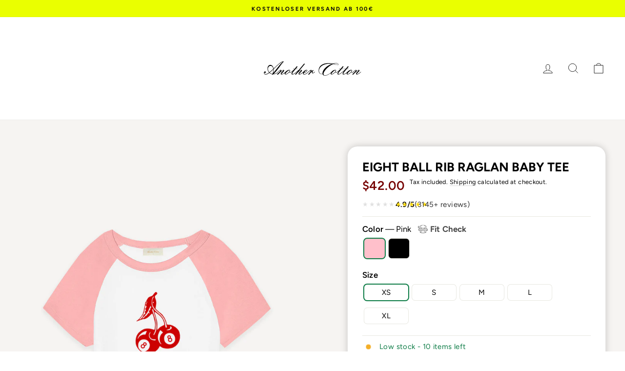

--- FILE ---
content_type: text/html; charset=utf-8
request_url: https://anothercottonlab.com/collections/neu/products/eight-ball-rib-raglan-baby-tee
body_size: 72171
content:
<!doctype html>
<html class="no-js" lang="en" dir="ltr">
<head>
<link rel='preconnect dns-prefetch' href='https://api.config-security.com/' crossorigin />
<link rel='preconnect dns-prefetch' href='https://conf.config-security.com/' crossorigin />
<link rel='preconnect dns-prefetch' href='https://whale.camera/' crossorigin />
<script>
/* >> TriplePixel :: start*/
window.TriplePixelData={TripleName:"anothercottonlab.myshopify.com",ver:"2.11",plat:"SHOPIFY",isHeadless:false},function(W,H,A,L,E,_,B,N){function O(U,T,P,H,R){void 0===R&&(R=!1),H=new XMLHttpRequest,P?(H.open("POST",U,!0),H.setRequestHeader("Content-Type","application/json")):H.open("GET",U,!0),H.send(JSON.stringify(P||{})),H.onreadystatechange=function(){4===H.readyState&&200===H.status?(R=H.responseText,U.includes(".txt")?eval(R):P||(N[B]=R)):(299<H.status||H.status<200)&&T&&!R&&(R=!0,O(U,T-1,P))}}if(N=window,!N[H+"sn"]){N[H+"sn"]=1,L=function(){return Date.now().toString(36)+"_"+Math.random().toString(36)};try{A.setItem(H,1+(0|A.getItem(H)||0)),(E=JSON.parse(A.getItem(H+"U")||"[]")).push({u:location.href,r:document.referrer,t:Date.now(),id:L()}),A.setItem(H+"U",JSON.stringify(E))}catch(e){}var i,m,p;A.getItem('"!nC`')||(_=A,A=N,A[H]||(E=A[H]=function(t,e,a){return void 0===a&&(a=[]),"State"==t?E.s:(W=L(),(E._q=E._q||[]).push([W,t,e].concat(a)),W)},E.s="Installed",E._q=[],E.ch=W,B="configSecurityConfModel",N[B]=1,O("https://conf.config-security.com/model",5),i=L(),m=A[atob("c2NyZWVu")],_.setItem("di_pmt_wt",i),p={id:i,action:"profile",avatar:_.getItem("auth-security_rand_salt_"),time:m[atob("d2lkdGg=")]+":"+m[atob("aGVpZ2h0")],host:A.TriplePixelData.TripleName,plat:A.TriplePixelData.plat,url:window.location.href,ref:document.referrer,ver:A.TriplePixelData.ver},O("https://api.config-security.com/event",5,p),O("https://whale.camera/live/dot.txt",5)))}}("","TriplePixel",localStorage);
/* << TriplePixel :: end*/
</script>
<link rel='preconnect dns-prefetch' href='https://triplewhale-pixel.web.app/' crossorigin />
<script>
/* >> TriplePixel :: start*/
window.TriplePixelData={TripleName:"anothercottonlab.myshopify.com",ver:"1.9.0"},function(W,H,A,L,E,_,B,N){function O(U,T,P,H,R){void 0===R&&(R=!1),H=new XMLHttpRequest,P?(H.open("POST",U,!0),H.setRequestHeader("Content-Type","application/json")):H.open("GET",U,!0),H.send(JSON.stringify(P||{})),H.onreadystatechange=function(){4===H.readyState&&200===H.status?(R=H.responseText,U.includes(".txt")?eval(R):P||(N[B]=R)):(299<H.status||H.status<200)&&T&&!R&&(R=!0,O(U,T-1))}}if(N=window,!N[H+"sn"]){N[H+"sn"]=1;try{A.setItem(H,1+(0|A.getItem(H)||0)),(E=JSON.parse(A.getItem(H+"U")||"[]")).push(location.href),A.setItem(H+"U",JSON.stringify(E))}catch(e){}var i,m,p;A.getItem('"!nC`')||(_=A,A=N,A[H]||(L=function(){return Date.now().toString(36)+"_"+Math.random().toString(36)},E=A[H]=function(t,e){return"State"==t?E.s:(W=L(),(E._q=E._q||[]).push([W,t,e]),W)},E.s="Installed",E._q=[],E.ch=W,B="configSecurityConfModel",N[B]=1,O("//conf.config-security.com/model",5),i=L(),m=A[atob("c2NyZWVu")],_.setItem("di_pmt_wt",i),p={id:i,action:"profile",avatar:_.getItem("auth-security_rand_salt_"),time:m[atob("d2lkdGg=")]+":"+m[atob("aGVpZ2h0")],host:A.TriplePixelData.TripleName,url:window.location.href,ref:document.referrer,ver:window.TriplePixelData.ver},O("//api.config-security.com/",5,p),O("//triplewhale-pixel.web.app/dot1.9.txt",5)))}}("","TriplePixel",localStorage);
/* << TriplePixel :: end*/
</script>

<meta name="facebook-domain-verification" content="2artsv1koedft032e24196ea5pcxlg" />

<!-- Google tag (gtag.js) -->
<script async src="https://www.googletagmanager.com/gtag/js?id=G-54V6R4QHV1"></script>
<script>
  window.dataLayer = window.dataLayer || [];
  function gtag(){dataLayer.push(arguments);}
  gtag('js', new Date());
  gtag('config', 'G-54V6R4QHV1');
  gtag('config', 'AW-616221738');
  gtag('config', 'AW-11208120054');
</script>


  
<!-- Google Tag Manager -->
<script>(function(w,d,s,l,i){w[l]=w[l]||[];w[l].push({'gtm.start':
new Date().getTime(),event:'gtm.js'});var f=d.getElementsByTagName(s)[0],
j=d.createElement(s),dl=l!='dataLayer'?'&l='+l:'';j.async=true;j.src=
'https://www.googletagmanager.com/gtm.js?id='+i+dl;f.parentNode.insertBefore(j,f);
})(window,document,'script','dataLayer','GTM-KLM4S9VV');</script>
<!-- End Google Tag Manager -->
  
<script>
window.KiwiSizing = window.KiwiSizing === undefined ? {} : window.KiwiSizing;
KiwiSizing.shop = "anothercottonlab.myshopify.com";


KiwiSizing.data = {
  collections: "627160842587,655525216603,638643929435,611275833691,611275899227,602502791515,622351745371,622347092315,622174765403",
  tags: "BL1201,l-shop,SS24,T-Shirt",
  product: "9149610131803",
  vendor: "Another Cotton Lab",
  type: "Baby Tee",
  title: "Eight Ball Rib Raglan Baby Tee",
  images: ["\/\/anothercottonlab.com\/cdn\/shop\/files\/AnotherEightball-BL1201-whitepink-font.jpg?v=1714683294","\/\/anothercottonlab.com\/cdn\/shop\/files\/AnotherEightball-BL1201-whitepink-mf.jpg?v=1714683525","\/\/anothercottonlab.com\/cdn\/shop\/files\/Mixed-BL1201-whitepink-mf.jpg?v=1714683525","\/\/anothercottonlab.com\/cdn\/shop\/files\/AnotherEightball-BL1201-whitepblack-font.jpg?v=1714683525"],
  options: [{"name":"Color","position":1,"values":["Pink","Black"]},{"name":"Size","position":2,"values":["XS","S","M","L","XL"]}],
  variants: [{"id":48168490205531,"title":"Pink \/ XS","option1":"Pink","option2":"XS","option3":null,"sku":"EightBall-BL1201-PI-XS-SIEB-FB","requires_shipping":true,"taxable":true,"featured_image":{"id":55054098497883,"product_id":9149610131803,"position":1,"created_at":"2024-05-02T22:54:51+02:00","updated_at":"2024-05-02T22:54:54+02:00","alt":null,"width":1460,"height":1949,"src":"\/\/anothercottonlab.com\/cdn\/shop\/files\/AnotherEightball-BL1201-whitepink-font.jpg?v=1714683294","variant_ids":[48168490205531,48168490271067,48168490303835,48168490336603,48168490369371]},"available":true,"name":"Eight Ball Rib Raglan Baby Tee - Pink \/ XS","public_title":"Pink \/ XS","options":["Pink","XS"],"price":4200,"weight":200,"compare_at_price":null,"inventory_management":"shopify","barcode":"1000358862","featured_media":{"alt":null,"id":47749576294747,"position":1,"preview_image":{"aspect_ratio":0.749,"height":1949,"width":1460,"src":"\/\/anothercottonlab.com\/cdn\/shop\/files\/AnotherEightball-BL1201-whitepink-font.jpg?v=1714683294"}},"requires_selling_plan":false,"selling_plan_allocations":[],"quantity_rule":{"min":1,"max":null,"increment":1}},{"id":48168490271067,"title":"Pink \/ S","option1":"Pink","option2":"S","option3":null,"sku":"EightBall-BL1201-PI-S-SIEB-FB","requires_shipping":true,"taxable":true,"featured_image":{"id":55054098497883,"product_id":9149610131803,"position":1,"created_at":"2024-05-02T22:54:51+02:00","updated_at":"2024-05-02T22:54:54+02:00","alt":null,"width":1460,"height":1949,"src":"\/\/anothercottonlab.com\/cdn\/shop\/files\/AnotherEightball-BL1201-whitepink-font.jpg?v=1714683294","variant_ids":[48168490205531,48168490271067,48168490303835,48168490336603,48168490369371]},"available":true,"name":"Eight Ball Rib Raglan Baby Tee - Pink \/ S","public_title":"Pink \/ S","options":["Pink","S"],"price":4200,"weight":200,"compare_at_price":null,"inventory_management":"shopify","barcode":"1000358863","featured_media":{"alt":null,"id":47749576294747,"position":1,"preview_image":{"aspect_ratio":0.749,"height":1949,"width":1460,"src":"\/\/anothercottonlab.com\/cdn\/shop\/files\/AnotherEightball-BL1201-whitepink-font.jpg?v=1714683294"}},"requires_selling_plan":false,"selling_plan_allocations":[],"quantity_rule":{"min":1,"max":null,"increment":1}},{"id":48168490303835,"title":"Pink \/ M","option1":"Pink","option2":"M","option3":null,"sku":"EightBall-BL1201-PI-M-SIEB-FB","requires_shipping":true,"taxable":true,"featured_image":{"id":55054098497883,"product_id":9149610131803,"position":1,"created_at":"2024-05-02T22:54:51+02:00","updated_at":"2024-05-02T22:54:54+02:00","alt":null,"width":1460,"height":1949,"src":"\/\/anothercottonlab.com\/cdn\/shop\/files\/AnotherEightball-BL1201-whitepink-font.jpg?v=1714683294","variant_ids":[48168490205531,48168490271067,48168490303835,48168490336603,48168490369371]},"available":true,"name":"Eight Ball Rib Raglan Baby Tee - Pink \/ M","public_title":"Pink \/ M","options":["Pink","M"],"price":4200,"weight":200,"compare_at_price":null,"inventory_management":"shopify","barcode":"1000358864","featured_media":{"alt":null,"id":47749576294747,"position":1,"preview_image":{"aspect_ratio":0.749,"height":1949,"width":1460,"src":"\/\/anothercottonlab.com\/cdn\/shop\/files\/AnotherEightball-BL1201-whitepink-font.jpg?v=1714683294"}},"requires_selling_plan":false,"selling_plan_allocations":[],"quantity_rule":{"min":1,"max":null,"increment":1}},{"id":48168490336603,"title":"Pink \/ L","option1":"Pink","option2":"L","option3":null,"sku":"EightBall-BL1201-PI-L-SIEB-FB","requires_shipping":true,"taxable":true,"featured_image":{"id":55054098497883,"product_id":9149610131803,"position":1,"created_at":"2024-05-02T22:54:51+02:00","updated_at":"2024-05-02T22:54:54+02:00","alt":null,"width":1460,"height":1949,"src":"\/\/anothercottonlab.com\/cdn\/shop\/files\/AnotherEightball-BL1201-whitepink-font.jpg?v=1714683294","variant_ids":[48168490205531,48168490271067,48168490303835,48168490336603,48168490369371]},"available":true,"name":"Eight Ball Rib Raglan Baby Tee - Pink \/ L","public_title":"Pink \/ L","options":["Pink","L"],"price":4200,"weight":200,"compare_at_price":null,"inventory_management":"shopify","barcode":"1000358865","featured_media":{"alt":null,"id":47749576294747,"position":1,"preview_image":{"aspect_ratio":0.749,"height":1949,"width":1460,"src":"\/\/anothercottonlab.com\/cdn\/shop\/files\/AnotherEightball-BL1201-whitepink-font.jpg?v=1714683294"}},"requires_selling_plan":false,"selling_plan_allocations":[],"quantity_rule":{"min":1,"max":null,"increment":1}},{"id":48168490369371,"title":"Pink \/ XL","option1":"Pink","option2":"XL","option3":null,"sku":"EightBall-BL1201-PI-XL-SIEB-FB","requires_shipping":true,"taxable":true,"featured_image":{"id":55054098497883,"product_id":9149610131803,"position":1,"created_at":"2024-05-02T22:54:51+02:00","updated_at":"2024-05-02T22:54:54+02:00","alt":null,"width":1460,"height":1949,"src":"\/\/anothercottonlab.com\/cdn\/shop\/files\/AnotherEightball-BL1201-whitepink-font.jpg?v=1714683294","variant_ids":[48168490205531,48168490271067,48168490303835,48168490336603,48168490369371]},"available":true,"name":"Eight Ball Rib Raglan Baby Tee - Pink \/ XL","public_title":"Pink \/ XL","options":["Pink","XL"],"price":4200,"weight":200,"compare_at_price":null,"inventory_management":"shopify","barcode":"1000358866","featured_media":{"alt":null,"id":47749576294747,"position":1,"preview_image":{"aspect_ratio":0.749,"height":1949,"width":1460,"src":"\/\/anothercottonlab.com\/cdn\/shop\/files\/AnotherEightball-BL1201-whitepink-font.jpg?v=1714683294"}},"requires_selling_plan":false,"selling_plan_allocations":[],"quantity_rule":{"min":1,"max":null,"increment":1}},{"id":48168501608795,"title":"Black \/ XS","option1":"Black","option2":"XS","option3":null,"sku":"EightBall-BL1201-PI-XS-SIEB-FB","requires_shipping":true,"taxable":true,"featured_image":{"id":55054098465115,"product_id":9149610131803,"position":4,"created_at":"2024-05-02T22:54:51+02:00","updated_at":"2024-05-02T22:58:45+02:00","alt":null,"width":1460,"height":1949,"src":"\/\/anothercottonlab.com\/cdn\/shop\/files\/AnotherEightball-BL1201-whitepblack-font.jpg?v=1714683525","variant_ids":[48168501608795,48168501641563,48168501674331,48168501707099,48168501739867]},"available":true,"name":"Eight Ball Rib Raglan Baby Tee - Black \/ XS","public_title":"Black \/ XS","options":["Black","XS"],"price":4200,"weight":200,"compare_at_price":null,"inventory_management":"shopify","barcode":"1000358849","featured_media":{"alt":null,"id":47749576327515,"position":4,"preview_image":{"aspect_ratio":0.749,"height":1949,"width":1460,"src":"\/\/anothercottonlab.com\/cdn\/shop\/files\/AnotherEightball-BL1201-whitepblack-font.jpg?v=1714683525"}},"requires_selling_plan":false,"selling_plan_allocations":[],"quantity_rule":{"min":1,"max":null,"increment":1}},{"id":48168501641563,"title":"Black \/ S","option1":"Black","option2":"S","option3":null,"sku":"EightBall-BL1201-PI-S-SIEB-FB","requires_shipping":true,"taxable":true,"featured_image":{"id":55054098465115,"product_id":9149610131803,"position":4,"created_at":"2024-05-02T22:54:51+02:00","updated_at":"2024-05-02T22:58:45+02:00","alt":null,"width":1460,"height":1949,"src":"\/\/anothercottonlab.com\/cdn\/shop\/files\/AnotherEightball-BL1201-whitepblack-font.jpg?v=1714683525","variant_ids":[48168501608795,48168501641563,48168501674331,48168501707099,48168501739867]},"available":true,"name":"Eight Ball Rib Raglan Baby Tee - Black \/ S","public_title":"Black \/ S","options":["Black","S"],"price":4200,"weight":200,"compare_at_price":null,"inventory_management":"shopify","barcode":"1000358850","featured_media":{"alt":null,"id":47749576327515,"position":4,"preview_image":{"aspect_ratio":0.749,"height":1949,"width":1460,"src":"\/\/anothercottonlab.com\/cdn\/shop\/files\/AnotherEightball-BL1201-whitepblack-font.jpg?v=1714683525"}},"requires_selling_plan":false,"selling_plan_allocations":[],"quantity_rule":{"min":1,"max":null,"increment":1}},{"id":48168501674331,"title":"Black \/ M","option1":"Black","option2":"M","option3":null,"sku":"EightBall-BL1201-PI-M-SIEB-FB","requires_shipping":true,"taxable":true,"featured_image":{"id":55054098465115,"product_id":9149610131803,"position":4,"created_at":"2024-05-02T22:54:51+02:00","updated_at":"2024-05-02T22:58:45+02:00","alt":null,"width":1460,"height":1949,"src":"\/\/anothercottonlab.com\/cdn\/shop\/files\/AnotherEightball-BL1201-whitepblack-font.jpg?v=1714683525","variant_ids":[48168501608795,48168501641563,48168501674331,48168501707099,48168501739867]},"available":true,"name":"Eight Ball Rib Raglan Baby Tee - Black \/ M","public_title":"Black \/ M","options":["Black","M"],"price":4200,"weight":200,"compare_at_price":null,"inventory_management":"shopify","barcode":"1000358851","featured_media":{"alt":null,"id":47749576327515,"position":4,"preview_image":{"aspect_ratio":0.749,"height":1949,"width":1460,"src":"\/\/anothercottonlab.com\/cdn\/shop\/files\/AnotherEightball-BL1201-whitepblack-font.jpg?v=1714683525"}},"requires_selling_plan":false,"selling_plan_allocations":[],"quantity_rule":{"min":1,"max":null,"increment":1}},{"id":48168501707099,"title":"Black \/ L","option1":"Black","option2":"L","option3":null,"sku":"EightBall-BL1201-BL-L-SIEB-FB","requires_shipping":true,"taxable":true,"featured_image":{"id":55054098465115,"product_id":9149610131803,"position":4,"created_at":"2024-05-02T22:54:51+02:00","updated_at":"2024-05-02T22:58:45+02:00","alt":null,"width":1460,"height":1949,"src":"\/\/anothercottonlab.com\/cdn\/shop\/files\/AnotherEightball-BL1201-whitepblack-font.jpg?v=1714683525","variant_ids":[48168501608795,48168501641563,48168501674331,48168501707099,48168501739867]},"available":false,"name":"Eight Ball Rib Raglan Baby Tee - Black \/ L","public_title":"Black \/ L","options":["Black","L"],"price":4200,"weight":200,"compare_at_price":null,"inventory_management":"shopify","barcode":"1000358852","featured_media":{"alt":null,"id":47749576327515,"position":4,"preview_image":{"aspect_ratio":0.749,"height":1949,"width":1460,"src":"\/\/anothercottonlab.com\/cdn\/shop\/files\/AnotherEightball-BL1201-whitepblack-font.jpg?v=1714683525"}},"requires_selling_plan":false,"selling_plan_allocations":[],"quantity_rule":{"min":1,"max":null,"increment":1}},{"id":48168501739867,"title":"Black \/ XL","option1":"Black","option2":"XL","option3":null,"sku":"EightBall-BL1201-BL-XL-SIEB-FB","requires_shipping":true,"taxable":true,"featured_image":{"id":55054098465115,"product_id":9149610131803,"position":4,"created_at":"2024-05-02T22:54:51+02:00","updated_at":"2024-05-02T22:58:45+02:00","alt":null,"width":1460,"height":1949,"src":"\/\/anothercottonlab.com\/cdn\/shop\/files\/AnotherEightball-BL1201-whitepblack-font.jpg?v=1714683525","variant_ids":[48168501608795,48168501641563,48168501674331,48168501707099,48168501739867]},"available":true,"name":"Eight Ball Rib Raglan Baby Tee - Black \/ XL","public_title":"Black \/ XL","options":["Black","XL"],"price":4200,"weight":200,"compare_at_price":null,"inventory_management":"shopify","barcode":"1000358853","featured_media":{"alt":null,"id":47749576327515,"position":4,"preview_image":{"aspect_ratio":0.749,"height":1949,"width":1460,"src":"\/\/anothercottonlab.com\/cdn\/shop\/files\/AnotherEightball-BL1201-whitepblack-font.jpg?v=1714683525"}},"requires_selling_plan":false,"selling_plan_allocations":[],"quantity_rule":{"min":1,"max":null,"increment":1}}],
};

</script>
  <meta charset="utf-8">
  <meta http-equiv="X-UA-Compatible" content="IE=edge,chrome=1">
  <meta name="viewport" content="width=device-width,initial-scale=1">
  <meta name="theme-color" content="#ffffff">
  <link rel="canonical" href="https://anothercottonlab.com/products/eight-ball-rib-raglan-baby-tee">
  <link rel="preconnect" href="https://cdn.shopify.com" crossorigin>
  <link rel="preconnect" href="https://fonts.shopifycdn.com" crossorigin>
  <link rel="dns-prefetch" href="https://productreviews.shopifycdn.com">
  <link rel="dns-prefetch" href="https://ajax.googleapis.com">
  <link rel="dns-prefetch" href="https://maps.googleapis.com">
  <link rel="dns-prefetch" href="https://maps.gstatic.com"><link rel="shortcut icon" href="//anothercottonlab.com/cdn/shop/files/favicon_32x32_3840bd99-0b64-4d6c-ab42-483426b9c03c_32x32.png?v=1717592638" type="image/png" /><title>Eight Ball Rib Raglan Baby Tee
&ndash; AnotherCottonLab
</title>
<meta name="description" content="Introducing our charming Rib Raglan Women&#39;s Tee, designed specifically for women and crafted to deliver the utmost comfort. Made from combed and ring-spun Airlume cotton, this shirt ensures not only a delightful wearing experience but also exceptional softness and durability. With its unique design and 1x1 ribbed struc"><meta property="og:site_name" content="AnotherCottonLab">
  <meta property="og:url" content="https://anothercottonlab.com/products/eight-ball-rib-raglan-baby-tee">
  <meta property="og:title" content="Eight Ball Rib Raglan Baby Tee">
  <meta property="og:type" content="product">
  <meta property="og:description" content="Introducing our charming Rib Raglan Women&#39;s Tee, designed specifically for women and crafted to deliver the utmost comfort. Made from combed and ring-spun Airlume cotton, this shirt ensures not only a delightful wearing experience but also exceptional softness and durability. With its unique design and 1x1 ribbed struc"><meta property="og:image" content="http://anothercottonlab.com/cdn/shop/files/AnotherEightball-BL1201-whitepink-font.jpg?v=1714683294">
    <meta property="og:image:secure_url" content="https://anothercottonlab.com/cdn/shop/files/AnotherEightball-BL1201-whitepink-font.jpg?v=1714683294">
    <meta property="og:image:width" content="1460">
    <meta property="og:image:height" content="1949"><meta name="twitter:site" content="@">
  <meta name="twitter:card" content="summary_large_image">
  <meta name="twitter:title" content="Eight Ball Rib Raglan Baby Tee">
  <meta name="twitter:description" content="Introducing our charming Rib Raglan Women&#39;s Tee, designed specifically for women and crafted to deliver the utmost comfort. Made from combed and ring-spun Airlume cotton, this shirt ensures not only a delightful wearing experience but also exceptional softness and durability. With its unique design and 1x1 ribbed struc">
<style data-shopify>@font-face {
  font-family: Figtree;
  font-weight: 700;
  font-style: normal;
  font-display: swap;
  src: url("//anothercottonlab.com/cdn/fonts/figtree/figtree_n7.2fd9bfe01586148e644724096c9d75e8c7a90e55.woff2") format("woff2"),
       url("//anothercottonlab.com/cdn/fonts/figtree/figtree_n7.ea05de92d862f9594794ab281c4c3a67501ef5fc.woff") format("woff");
}

  @font-face {
  font-family: Figtree;
  font-weight: 400;
  font-style: normal;
  font-display: swap;
  src: url("//anothercottonlab.com/cdn/fonts/figtree/figtree_n4.3c0838aba1701047e60be6a99a1b0a40ce9b8419.woff2") format("woff2"),
       url("//anothercottonlab.com/cdn/fonts/figtree/figtree_n4.c0575d1db21fc3821f17fd6617d3dee552312137.woff") format("woff");
}


  @font-face {
  font-family: Figtree;
  font-weight: 600;
  font-style: normal;
  font-display: swap;
  src: url("//anothercottonlab.com/cdn/fonts/figtree/figtree_n6.9d1ea52bb49a0a86cfd1b0383d00f83d3fcc14de.woff2") format("woff2"),
       url("//anothercottonlab.com/cdn/fonts/figtree/figtree_n6.f0fcdea525a0e47b2ae4ab645832a8e8a96d31d3.woff") format("woff");
}

  @font-face {
  font-family: Figtree;
  font-weight: 400;
  font-style: italic;
  font-display: swap;
  src: url("//anothercottonlab.com/cdn/fonts/figtree/figtree_i4.89f7a4275c064845c304a4cf8a4a586060656db2.woff2") format("woff2"),
       url("//anothercottonlab.com/cdn/fonts/figtree/figtree_i4.6f955aaaafc55a22ffc1f32ecf3756859a5ad3e2.woff") format("woff");
}

  @font-face {
  font-family: Figtree;
  font-weight: 600;
  font-style: italic;
  font-display: swap;
  src: url("//anothercottonlab.com/cdn/fonts/figtree/figtree_i6.702baae75738b446cfbed6ac0d60cab7b21e61ba.woff2") format("woff2"),
       url("//anothercottonlab.com/cdn/fonts/figtree/figtree_i6.6b8dc40d16c9905d29525156e284509f871ce8f9.woff") format("woff");
}

</style><link href="//anothercottonlab.com/cdn/shop/t/18/assets/theme.css?v=153874252634934738831768686315" rel="stylesheet" type="text/css" media="all" />
<style data-shopify>:root {
    --typeHeaderPrimary: Figtree;
    --typeHeaderFallback: sans-serif;
    --typeHeaderSize: 30px;
    --typeHeaderWeight: 700;
    --typeHeaderLineHeight: 1;
    --typeHeaderSpacing: 0.0em;

    --typeBasePrimary:Figtree;
    --typeBaseFallback:sans-serif;
    --typeBaseSize: 15px;
    --typeBaseWeight: 400;
    --typeBaseSpacing: 0.025em;
    --typeBaseLineHeight: 1.2;

    --typeCollectionTitle: 20px;

    --iconWeight: 2px;
    --iconLinecaps: miter;

    
      --buttonRadius: 50px;
    

    --colorGridOverlayOpacity: 0.1;
  }

  .placeholder-content {
    background-image: linear-gradient(100deg, #ffffff 40%, #f7f7f7 63%, #ffffff 79%);
  }</style><script>
    document.documentElement.className = document.documentElement.className.replace('no-js', 'js');

    window.theme = window.theme || {};
    theme.routes = {
      home: "/",
      cart: "/cart.js",
      cartPage: "/cart",
      cartAdd: "/cart/add.js",
      cartChange: "/cart/change.js",
      search: "/search",
      predictive_url: "/search/suggest"
    };
    theme.strings = {
      soldOut: "Sold Out",
      unavailable: "Unavailable",
      inStockLabel: "In stock, ready to ship",
      oneStockLabel: "Low stock - [count] item left",
      otherStockLabel: "Low stock - [count] items left",
      willNotShipUntil: "Ready to ship [date]",
      willBeInStockAfter: "Back in stock [date]",
      waitingForStock: "Inventory on the way",
      savePrice: "Save [saved_amount]",
      cartEmpty: "Your cart is currently empty.",
      cartTermsConfirmation: "You must agree with the terms and conditions of sales to check out",
      searchCollections: "Collections",
      searchPages: "Pages",
      searchArticles: "Articles",
      productFrom: "from ",
      maxQuantity: "You can only have [quantity] of [title] in your cart."
    };
    theme.settings = {
      cartType: "drawer",
      isCustomerTemplate: false,
      moneyFormat: "${{amount}}",
      saveType: "percent",
      productImageSize: "natural",
      productImageCover: false,
      predictiveSearch: true,
      predictiveSearchType: null,
      predictiveSearchVendor: false,
      predictiveSearchPrice: false,
      quickView: false,
      themeName: 'Impulse',
      themeVersion: "7.3.1"
    };
  </script>

  <script>window.performance && window.performance.mark && window.performance.mark('shopify.content_for_header.start');</script><meta name="google-site-verification" content="h9e3SnvshR0KTm7i8j1zUrHv91qu477xn6YM6KiNgSI">
<meta name="facebook-domain-verification" content="05255bbqaryk4lex9i6lj05wyf7kaf">
<meta id="shopify-digital-wallet" name="shopify-digital-wallet" content="/73036792155/digital_wallets/dialog">
<meta name="shopify-checkout-api-token" content="4ee79e1870e91dc729294ab3722b29d9">
<meta id="in-context-paypal-metadata" data-shop-id="73036792155" data-venmo-supported="false" data-environment="production" data-locale="en_US" data-paypal-v4="true" data-currency="USD">
<link rel="alternate" hreflang="x-default" href="https://anothercotton.com/products/eight-ball-rib-raglan-baby-tee">
<link rel="alternate" hreflang="de-DE" href="https://anothercotton.com/products/eight-ball-rib-raglan-baby-tee">
<link rel="alternate" hreflang="en-DE" href="https://anothercotton.com/en/products/eight-ball-rib-raglan-baby-tee">
<link rel="alternate" hreflang="nl-DE" href="https://anothercotton.com/nl/products/eight-ball-rib-raglan-baby-tee">
<link rel="alternate" hreflang="en-AE" href="https://anothercottonlab.com/products/eight-ball-rib-raglan-baby-tee">
<link rel="alternate" hreflang="en-AU" href="https://anothercottonlab.com/products/eight-ball-rib-raglan-baby-tee">
<link rel="alternate" hreflang="en-CA" href="https://anothercottonlab.com/products/eight-ball-rib-raglan-baby-tee">
<link rel="alternate" hreflang="en-CH" href="https://anothercottonlab.com/products/eight-ball-rib-raglan-baby-tee">
<link rel="alternate" hreflang="en-HK" href="https://anothercottonlab.com/products/eight-ball-rib-raglan-baby-tee">
<link rel="alternate" hreflang="en-IL" href="https://anothercottonlab.com/products/eight-ball-rib-raglan-baby-tee">
<link rel="alternate" hreflang="en-JP" href="https://anothercottonlab.com/products/eight-ball-rib-raglan-baby-tee">
<link rel="alternate" hreflang="en-KR" href="https://anothercottonlab.com/products/eight-ball-rib-raglan-baby-tee">
<link rel="alternate" hreflang="en-MY" href="https://anothercottonlab.com/products/eight-ball-rib-raglan-baby-tee">
<link rel="alternate" hreflang="en-NO" href="https://anothercottonlab.com/products/eight-ball-rib-raglan-baby-tee">
<link rel="alternate" hreflang="en-NZ" href="https://anothercottonlab.com/products/eight-ball-rib-raglan-baby-tee">
<link rel="alternate" hreflang="en-SG" href="https://anothercottonlab.com/products/eight-ball-rib-raglan-baby-tee">
<link rel="alternate" hreflang="en-US" href="https://anothercottonlab.com/products/eight-ball-rib-raglan-baby-tee">
<link rel="alternate" type="application/json+oembed" href="https://anothercottonlab.com/products/eight-ball-rib-raglan-baby-tee.oembed">
<script async="async" src="/checkouts/internal/preloads.js?locale=en-US"></script>
<link rel="preconnect" href="https://shop.app" crossorigin="anonymous">
<script async="async" src="https://shop.app/checkouts/internal/preloads.js?locale=en-US&shop_id=73036792155" crossorigin="anonymous"></script>
<script id="apple-pay-shop-capabilities" type="application/json">{"shopId":73036792155,"countryCode":"DE","currencyCode":"USD","merchantCapabilities":["supports3DS"],"merchantId":"gid:\/\/shopify\/Shop\/73036792155","merchantName":"AnotherCottonLab","requiredBillingContactFields":["postalAddress","email"],"requiredShippingContactFields":["postalAddress","email"],"shippingType":"shipping","supportedNetworks":["visa","maestro","masterCard","amex"],"total":{"type":"pending","label":"AnotherCottonLab","amount":"1.00"},"shopifyPaymentsEnabled":true,"supportsSubscriptions":true}</script>
<script id="shopify-features" type="application/json">{"accessToken":"4ee79e1870e91dc729294ab3722b29d9","betas":["rich-media-storefront-analytics"],"domain":"anothercottonlab.com","predictiveSearch":true,"shopId":73036792155,"locale":"en"}</script>
<script>var Shopify = Shopify || {};
Shopify.shop = "anothercottonlab.myshopify.com";
Shopify.locale = "en";
Shopify.currency = {"active":"USD","rate":"1.1957052"};
Shopify.country = "US";
Shopify.theme = {"name":"V1_ACL - Stand Black Week 21112025","id":189872374107,"schema_name":"Impulse","schema_version":"7.3.1","theme_store_id":null,"role":"main"};
Shopify.theme.handle = "null";
Shopify.theme.style = {"id":null,"handle":null};
Shopify.cdnHost = "anothercottonlab.com/cdn";
Shopify.routes = Shopify.routes || {};
Shopify.routes.root = "/";</script>
<script type="module">!function(o){(o.Shopify=o.Shopify||{}).modules=!0}(window);</script>
<script>!function(o){function n(){var o=[];function n(){o.push(Array.prototype.slice.apply(arguments))}return n.q=o,n}var t=o.Shopify=o.Shopify||{};t.loadFeatures=n(),t.autoloadFeatures=n()}(window);</script>
<script>
  window.ShopifyPay = window.ShopifyPay || {};
  window.ShopifyPay.apiHost = "shop.app\/pay";
  window.ShopifyPay.redirectState = null;
</script>
<script id="shop-js-analytics" type="application/json">{"pageType":"product"}</script>
<script defer="defer" async type="module" src="//anothercottonlab.com/cdn/shopifycloud/shop-js/modules/v2/client.init-shop-cart-sync_BdyHc3Nr.en.esm.js"></script>
<script defer="defer" async type="module" src="//anothercottonlab.com/cdn/shopifycloud/shop-js/modules/v2/chunk.common_Daul8nwZ.esm.js"></script>
<script type="module">
  await import("//anothercottonlab.com/cdn/shopifycloud/shop-js/modules/v2/client.init-shop-cart-sync_BdyHc3Nr.en.esm.js");
await import("//anothercottonlab.com/cdn/shopifycloud/shop-js/modules/v2/chunk.common_Daul8nwZ.esm.js");

  window.Shopify.SignInWithShop?.initShopCartSync?.({"fedCMEnabled":true,"windoidEnabled":true});

</script>
<script>
  window.Shopify = window.Shopify || {};
  if (!window.Shopify.featureAssets) window.Shopify.featureAssets = {};
  window.Shopify.featureAssets['shop-js'] = {"shop-cart-sync":["modules/v2/client.shop-cart-sync_QYOiDySF.en.esm.js","modules/v2/chunk.common_Daul8nwZ.esm.js"],"init-fed-cm":["modules/v2/client.init-fed-cm_DchLp9rc.en.esm.js","modules/v2/chunk.common_Daul8nwZ.esm.js"],"shop-button":["modules/v2/client.shop-button_OV7bAJc5.en.esm.js","modules/v2/chunk.common_Daul8nwZ.esm.js"],"init-windoid":["modules/v2/client.init-windoid_DwxFKQ8e.en.esm.js","modules/v2/chunk.common_Daul8nwZ.esm.js"],"shop-cash-offers":["modules/v2/client.shop-cash-offers_DWtL6Bq3.en.esm.js","modules/v2/chunk.common_Daul8nwZ.esm.js","modules/v2/chunk.modal_CQq8HTM6.esm.js"],"shop-toast-manager":["modules/v2/client.shop-toast-manager_CX9r1SjA.en.esm.js","modules/v2/chunk.common_Daul8nwZ.esm.js"],"init-shop-email-lookup-coordinator":["modules/v2/client.init-shop-email-lookup-coordinator_UhKnw74l.en.esm.js","modules/v2/chunk.common_Daul8nwZ.esm.js"],"pay-button":["modules/v2/client.pay-button_DzxNnLDY.en.esm.js","modules/v2/chunk.common_Daul8nwZ.esm.js"],"avatar":["modules/v2/client.avatar_BTnouDA3.en.esm.js"],"init-shop-cart-sync":["modules/v2/client.init-shop-cart-sync_BdyHc3Nr.en.esm.js","modules/v2/chunk.common_Daul8nwZ.esm.js"],"shop-login-button":["modules/v2/client.shop-login-button_D8B466_1.en.esm.js","modules/v2/chunk.common_Daul8nwZ.esm.js","modules/v2/chunk.modal_CQq8HTM6.esm.js"],"init-customer-accounts-sign-up":["modules/v2/client.init-customer-accounts-sign-up_C8fpPm4i.en.esm.js","modules/v2/client.shop-login-button_D8B466_1.en.esm.js","modules/v2/chunk.common_Daul8nwZ.esm.js","modules/v2/chunk.modal_CQq8HTM6.esm.js"],"init-shop-for-new-customer-accounts":["modules/v2/client.init-shop-for-new-customer-accounts_CVTO0Ztu.en.esm.js","modules/v2/client.shop-login-button_D8B466_1.en.esm.js","modules/v2/chunk.common_Daul8nwZ.esm.js","modules/v2/chunk.modal_CQq8HTM6.esm.js"],"init-customer-accounts":["modules/v2/client.init-customer-accounts_dRgKMfrE.en.esm.js","modules/v2/client.shop-login-button_D8B466_1.en.esm.js","modules/v2/chunk.common_Daul8nwZ.esm.js","modules/v2/chunk.modal_CQq8HTM6.esm.js"],"shop-follow-button":["modules/v2/client.shop-follow-button_CkZpjEct.en.esm.js","modules/v2/chunk.common_Daul8nwZ.esm.js","modules/v2/chunk.modal_CQq8HTM6.esm.js"],"lead-capture":["modules/v2/client.lead-capture_BntHBhfp.en.esm.js","modules/v2/chunk.common_Daul8nwZ.esm.js","modules/v2/chunk.modal_CQq8HTM6.esm.js"],"checkout-modal":["modules/v2/client.checkout-modal_CfxcYbTm.en.esm.js","modules/v2/chunk.common_Daul8nwZ.esm.js","modules/v2/chunk.modal_CQq8HTM6.esm.js"],"shop-login":["modules/v2/client.shop-login_Da4GZ2H6.en.esm.js","modules/v2/chunk.common_Daul8nwZ.esm.js","modules/v2/chunk.modal_CQq8HTM6.esm.js"],"payment-terms":["modules/v2/client.payment-terms_MV4M3zvL.en.esm.js","modules/v2/chunk.common_Daul8nwZ.esm.js","modules/v2/chunk.modal_CQq8HTM6.esm.js"]};
</script>
<script>(function() {
  var isLoaded = false;
  function asyncLoad() {
    if (isLoaded) return;
    isLoaded = true;
    var urls = ["https:\/\/app.kiwisizing.com\/web\/js\/dist\/kiwiSizing\/plugin\/SizingPlugin.prod.js?v=330\u0026shop=anothercottonlab.myshopify.com","https:\/\/ecommplugins-scripts.trustpilot.com\/v2.1\/js\/header.min.js?settings=eyJrZXkiOiJ5Wk82RlduaGlnYTU5M3ZvIiwicyI6InNrdSJ9\u0026shop=anothercottonlab.myshopify.com","https:\/\/ecommplugins-trustboxsettings.trustpilot.com\/anothercottonlab.myshopify.com.js?settings=1727250246261\u0026shop=anothercottonlab.myshopify.com","https:\/\/widget.trustpilot.com\/bootstrap\/v5\/tp.widget.sync.bootstrap.min.js?shop=anothercottonlab.myshopify.com","https:\/\/dr4qe3ddw9y32.cloudfront.net\/awin-shopify-integration-code.js?aid=70378\u0026v=shopifyApp_5.2.3\u0026ts=1755581521681\u0026shop=anothercottonlab.myshopify.com"];
    for (var i = 0; i < urls.length; i++) {
      var s = document.createElement('script');
      s.type = 'text/javascript';
      s.async = true;
      s.src = urls[i];
      var x = document.getElementsByTagName('script')[0];
      x.parentNode.insertBefore(s, x);
    }
  };
  if(window.attachEvent) {
    window.attachEvent('onload', asyncLoad);
  } else {
    window.addEventListener('load', asyncLoad, false);
  }
})();</script>
<script id="__st">var __st={"a":73036792155,"offset":3600,"reqid":"09fc93f2-cdac-46cb-9e03-b2234d6c642f-1768951422","pageurl":"anothercottonlab.com\/collections\/neu\/products\/eight-ball-rib-raglan-baby-tee","u":"65d130f9fc79","p":"product","rtyp":"product","rid":9149610131803};</script>
<script>window.ShopifyPaypalV4VisibilityTracking = true;</script>
<script id="captcha-bootstrap">!function(){'use strict';const t='contact',e='account',n='new_comment',o=[[t,t],['blogs',n],['comments',n],[t,'customer']],c=[[e,'customer_login'],[e,'guest_login'],[e,'recover_customer_password'],[e,'create_customer']],r=t=>t.map((([t,e])=>`form[action*='/${t}']:not([data-nocaptcha='true']) input[name='form_type'][value='${e}']`)).join(','),a=t=>()=>t?[...document.querySelectorAll(t)].map((t=>t.form)):[];function s(){const t=[...o],e=r(t);return a(e)}const i='password',u='form_key',d=['recaptcha-v3-token','g-recaptcha-response','h-captcha-response',i],f=()=>{try{return window.sessionStorage}catch{return}},m='__shopify_v',_=t=>t.elements[u];function p(t,e,n=!1){try{const o=window.sessionStorage,c=JSON.parse(o.getItem(e)),{data:r}=function(t){const{data:e,action:n}=t;return t[m]||n?{data:e,action:n}:{data:t,action:n}}(c);for(const[e,n]of Object.entries(r))t.elements[e]&&(t.elements[e].value=n);n&&o.removeItem(e)}catch(o){console.error('form repopulation failed',{error:o})}}const l='form_type',E='cptcha';function T(t){t.dataset[E]=!0}const w=window,h=w.document,L='Shopify',v='ce_forms',y='captcha';let A=!1;((t,e)=>{const n=(g='f06e6c50-85a8-45c8-87d0-21a2b65856fe',I='https://cdn.shopify.com/shopifycloud/storefront-forms-hcaptcha/ce_storefront_forms_captcha_hcaptcha.v1.5.2.iife.js',D={infoText:'Protected by hCaptcha',privacyText:'Privacy',termsText:'Terms'},(t,e,n)=>{const o=w[L][v],c=o.bindForm;if(c)return c(t,g,e,D).then(n);var r;o.q.push([[t,g,e,D],n]),r=I,A||(h.body.append(Object.assign(h.createElement('script'),{id:'captcha-provider',async:!0,src:r})),A=!0)});var g,I,D;w[L]=w[L]||{},w[L][v]=w[L][v]||{},w[L][v].q=[],w[L][y]=w[L][y]||{},w[L][y].protect=function(t,e){n(t,void 0,e),T(t)},Object.freeze(w[L][y]),function(t,e,n,w,h,L){const[v,y,A,g]=function(t,e,n){const i=e?o:[],u=t?c:[],d=[...i,...u],f=r(d),m=r(i),_=r(d.filter((([t,e])=>n.includes(e))));return[a(f),a(m),a(_),s()]}(w,h,L),I=t=>{const e=t.target;return e instanceof HTMLFormElement?e:e&&e.form},D=t=>v().includes(t);t.addEventListener('submit',(t=>{const e=I(t);if(!e)return;const n=D(e)&&!e.dataset.hcaptchaBound&&!e.dataset.recaptchaBound,o=_(e),c=g().includes(e)&&(!o||!o.value);(n||c)&&t.preventDefault(),c&&!n&&(function(t){try{if(!f())return;!function(t){const e=f();if(!e)return;const n=_(t);if(!n)return;const o=n.value;o&&e.removeItem(o)}(t);const e=Array.from(Array(32),(()=>Math.random().toString(36)[2])).join('');!function(t,e){_(t)||t.append(Object.assign(document.createElement('input'),{type:'hidden',name:u})),t.elements[u].value=e}(t,e),function(t,e){const n=f();if(!n)return;const o=[...t.querySelectorAll(`input[type='${i}']`)].map((({name:t})=>t)),c=[...d,...o],r={};for(const[a,s]of new FormData(t).entries())c.includes(a)||(r[a]=s);n.setItem(e,JSON.stringify({[m]:1,action:t.action,data:r}))}(t,e)}catch(e){console.error('failed to persist form',e)}}(e),e.submit())}));const S=(t,e)=>{t&&!t.dataset[E]&&(n(t,e.some((e=>e===t))),T(t))};for(const o of['focusin','change'])t.addEventListener(o,(t=>{const e=I(t);D(e)&&S(e,y())}));const B=e.get('form_key'),M=e.get(l),P=B&&M;t.addEventListener('DOMContentLoaded',(()=>{const t=y();if(P)for(const e of t)e.elements[l].value===M&&p(e,B);[...new Set([...A(),...v().filter((t=>'true'===t.dataset.shopifyCaptcha))])].forEach((e=>S(e,t)))}))}(h,new URLSearchParams(w.location.search),n,t,e,['guest_login'])})(!0,!0)}();</script>
<script integrity="sha256-4kQ18oKyAcykRKYeNunJcIwy7WH5gtpwJnB7kiuLZ1E=" data-source-attribution="shopify.loadfeatures" defer="defer" src="//anothercottonlab.com/cdn/shopifycloud/storefront/assets/storefront/load_feature-a0a9edcb.js" crossorigin="anonymous"></script>
<script crossorigin="anonymous" defer="defer" src="//anothercottonlab.com/cdn/shopifycloud/storefront/assets/shopify_pay/storefront-65b4c6d7.js?v=20250812"></script>
<script data-source-attribution="shopify.dynamic_checkout.dynamic.init">var Shopify=Shopify||{};Shopify.PaymentButton=Shopify.PaymentButton||{isStorefrontPortableWallets:!0,init:function(){window.Shopify.PaymentButton.init=function(){};var t=document.createElement("script");t.src="https://anothercottonlab.com/cdn/shopifycloud/portable-wallets/latest/portable-wallets.en.js",t.type="module",document.head.appendChild(t)}};
</script>
<script data-source-attribution="shopify.dynamic_checkout.buyer_consent">
  function portableWalletsHideBuyerConsent(e){var t=document.getElementById("shopify-buyer-consent"),n=document.getElementById("shopify-subscription-policy-button");t&&n&&(t.classList.add("hidden"),t.setAttribute("aria-hidden","true"),n.removeEventListener("click",e))}function portableWalletsShowBuyerConsent(e){var t=document.getElementById("shopify-buyer-consent"),n=document.getElementById("shopify-subscription-policy-button");t&&n&&(t.classList.remove("hidden"),t.removeAttribute("aria-hidden"),n.addEventListener("click",e))}window.Shopify?.PaymentButton&&(window.Shopify.PaymentButton.hideBuyerConsent=portableWalletsHideBuyerConsent,window.Shopify.PaymentButton.showBuyerConsent=portableWalletsShowBuyerConsent);
</script>
<script data-source-attribution="shopify.dynamic_checkout.cart.bootstrap">document.addEventListener("DOMContentLoaded",(function(){function t(){return document.querySelector("shopify-accelerated-checkout-cart, shopify-accelerated-checkout")}if(t())Shopify.PaymentButton.init();else{new MutationObserver((function(e,n){t()&&(Shopify.PaymentButton.init(),n.disconnect())})).observe(document.body,{childList:!0,subtree:!0})}}));
</script>
<link id="shopify-accelerated-checkout-styles" rel="stylesheet" media="screen" href="https://anothercottonlab.com/cdn/shopifycloud/portable-wallets/latest/accelerated-checkout-backwards-compat.css" crossorigin="anonymous">
<style id="shopify-accelerated-checkout-cart">
        #shopify-buyer-consent {
  margin-top: 1em;
  display: inline-block;
  width: 100%;
}

#shopify-buyer-consent.hidden {
  display: none;
}

#shopify-subscription-policy-button {
  background: none;
  border: none;
  padding: 0;
  text-decoration: underline;
  font-size: inherit;
  cursor: pointer;
}

#shopify-subscription-policy-button::before {
  box-shadow: none;
}

      </style>

<script>window.performance && window.performance.mark && window.performance.mark('shopify.content_for_header.end');</script>

  <script src="//anothercottonlab.com/cdn/shop/t/18/assets/vendor-scripts-v11.js" defer="defer"></script><link rel="stylesheet" href="//anothercottonlab.com/cdn/shop/t/18/assets/country-flags.css"><script src="//anothercottonlab.com/cdn/shop/t/18/assets/theme.js?v=98227883176946855001763648373" defer="defer"></script>

  <link href="//anothercottonlab.com/cdn/shop/t/18/assets/gang-custom-css-shopify--main.css?v=117170555990209180161763648359" rel="stylesheet" type="text/css" media="all" />

<link href="//anothercottonlab.com/cdn/shop/t/18/assets/custom-styles.css?v=175000180567237348421764238083" rel="stylesheet" type="text/css" media="all" />
<!-- BEGIN app block: shopify://apps/consentmo-gdpr/blocks/gdpr_cookie_consent/4fbe573f-a377-4fea-9801-3ee0858cae41 -->


<!-- END app block --><!-- BEGIN app block: shopify://apps/lookfy-gallery/blocks/app-embed/596af5f6-9933-4730-95c2-f7d8d52a0c3e --><!-- BEGIN app snippet: javascript -->
<script type="text/javascript">
window.lfPageType??="product";
window.lfPageId??="9149610131803";
window.lfHandle??="products/eight-ball-rib-raglan-baby-tee";
window.lfShopID??="73036792155";
window.lfShopUrl??="https://anothercotton.com";
window.lfIsoCode??="en";
window.lfCountry??="en";
window.lfLanguages??=[{"shop_locale":{"locale":"en","enabled":true,"primary":false,"published":true}}];
window.lfCurrencyFormat??="${{amount}} USD";
window.lfMoneyFormat??="${{amount}}";
window.lfCartAdd??="/cart/add";
window.lfCartUrl??="/cart";
window.lfShopLang??={"all":"Alle","sale":"Sale","shop_now":"Jetzt Shoppen","sold_out":"Sold Out","load_more":"Mehr Laden","add_to_cart":"In den Warenkorb","description":"Beschreibung","in_this_photo":"In this media","shop_the_look":"Shop the Look","badge_discount":"Off","choose_options":"Optionen auswählen","volume_pricing":"Mengenrabatte verfügbar","add_all_to_cart":"Alle in den Warenkorb legen","view_full_details":"Alle Details anzeigen","add_to_cart_select":"Auswählen {attribute_label}"};
window.lfShopTrans??={};
window.lfCustomJs??=null;
window.lfCustomCss??=null;
window.lfPopupCss??=null;
window.lfTooltipPosition??="normal";
window.lfPlan??="enterprise";
window.lfPlanDev??="";
window.lfHeading??=null;
window.lfStlFont??=null;
window.lfLibs??={};
</script><style data-shopify>


</style><!-- END app snippet -->
<!-- END app block --><!-- BEGIN app block: shopify://apps/klaviyo-email-marketing-sms/blocks/klaviyo-onsite-embed/2632fe16-c075-4321-a88b-50b567f42507 -->












  <script async src="https://static.klaviyo.com/onsite/js/SLDiNG/klaviyo.js?company_id=SLDiNG"></script>
  <script>!function(){if(!window.klaviyo){window._klOnsite=window._klOnsite||[];try{window.klaviyo=new Proxy({},{get:function(n,i){return"push"===i?function(){var n;(n=window._klOnsite).push.apply(n,arguments)}:function(){for(var n=arguments.length,o=new Array(n),w=0;w<n;w++)o[w]=arguments[w];var t="function"==typeof o[o.length-1]?o.pop():void 0,e=new Promise((function(n){window._klOnsite.push([i].concat(o,[function(i){t&&t(i),n(i)}]))}));return e}}})}catch(n){window.klaviyo=window.klaviyo||[],window.klaviyo.push=function(){var n;(n=window._klOnsite).push.apply(n,arguments)}}}}();</script>

  
    <script id="viewed_product">
      if (item == null) {
        var _learnq = _learnq || [];

        var MetafieldReviews = null
        var MetafieldYotpoRating = null
        var MetafieldYotpoCount = null
        var MetafieldLooxRating = null
        var MetafieldLooxCount = null
        var okendoProduct = null
        var okendoProductReviewCount = null
        var okendoProductReviewAverageValue = null
        try {
          // The following fields are used for Customer Hub recently viewed in order to add reviews.
          // This information is not part of __kla_viewed. Instead, it is part of __kla_viewed_reviewed_items
          MetafieldReviews = {};
          MetafieldYotpoRating = null
          MetafieldYotpoCount = null
          MetafieldLooxRating = null
          MetafieldLooxCount = null

          okendoProduct = null
          // If the okendo metafield is not legacy, it will error, which then requires the new json formatted data
          if (okendoProduct && 'error' in okendoProduct) {
            okendoProduct = null
          }
          okendoProductReviewCount = okendoProduct ? okendoProduct.reviewCount : null
          okendoProductReviewAverageValue = okendoProduct ? okendoProduct.reviewAverageValue : null
        } catch (error) {
          console.error('Error in Klaviyo onsite reviews tracking:', error);
        }

        var item = {
          Name: "Eight Ball Rib Raglan Baby Tee",
          ProductID: 9149610131803,
          Categories: ["ACL Pink Styles","Alle","Bekleidung","Geschenke bis 50€","Geschenke bis 85€","Neu","SS24","SS24 BABY TEE","Summer 24"],
          ImageURL: "https://anothercottonlab.com/cdn/shop/files/AnotherEightball-BL1201-whitepink-font_grande.jpg?v=1714683294",
          URL: "https://anothercottonlab.com/products/eight-ball-rib-raglan-baby-tee",
          Brand: "Another Cotton Lab",
          Price: "$42.00",
          Value: "42.00",
          CompareAtPrice: "$0.00"
        };
        _learnq.push(['track', 'Viewed Product', item]);
        _learnq.push(['trackViewedItem', {
          Title: item.Name,
          ItemId: item.ProductID,
          Categories: item.Categories,
          ImageUrl: item.ImageURL,
          Url: item.URL,
          Metadata: {
            Brand: item.Brand,
            Price: item.Price,
            Value: item.Value,
            CompareAtPrice: item.CompareAtPrice
          },
          metafields:{
            reviews: MetafieldReviews,
            yotpo:{
              rating: MetafieldYotpoRating,
              count: MetafieldYotpoCount,
            },
            loox:{
              rating: MetafieldLooxRating,
              count: MetafieldLooxCount,
            },
            okendo: {
              rating: okendoProductReviewAverageValue,
              count: okendoProductReviewCount,
            }
          }
        }]);
      }
    </script>
  




  <script>
    window.klaviyoReviewsProductDesignMode = false
  </script>







<!-- END app block --><!-- BEGIN app block: shopify://apps/triplewhale/blocks/triple_pixel_snippet/483d496b-3f1a-4609-aea7-8eee3b6b7a2a --><link rel='preconnect dns-prefetch' href='https://api.config-security.com/' crossorigin />
<link rel='preconnect dns-prefetch' href='https://conf.config-security.com/' crossorigin />
<script>
/* >> TriplePixel :: start*/
window.TriplePixelData={TripleName:"anothercottonlab.myshopify.com",ver:"2.16",plat:"SHOPIFY",isHeadless:false,src:'SHOPIFY_EXT',product:{id:"9149610131803",name:`Eight Ball Rib Raglan Baby Tee`,price:"42.00",variant:"48168490205531"},search:"",collection:"602502791515",cart:"drawer",template:"product",curr:"USD" || "EUR"},function(W,H,A,L,E,_,B,N){function O(U,T,P,H,R){void 0===R&&(R=!1),H=new XMLHttpRequest,P?(H.open("POST",U,!0),H.setRequestHeader("Content-Type","text/plain")):H.open("GET",U,!0),H.send(JSON.stringify(P||{})),H.onreadystatechange=function(){4===H.readyState&&200===H.status?(R=H.responseText,U.includes("/first")?eval(R):P||(N[B]=R)):(299<H.status||H.status<200)&&T&&!R&&(R=!0,O(U,T-1,P))}}if(N=window,!N[H+"sn"]){N[H+"sn"]=1,L=function(){return Date.now().toString(36)+"_"+Math.random().toString(36)};try{A.setItem(H,1+(0|A.getItem(H)||0)),(E=JSON.parse(A.getItem(H+"U")||"[]")).push({u:location.href,r:document.referrer,t:Date.now(),id:L()}),A.setItem(H+"U",JSON.stringify(E))}catch(e){}var i,m,p;A.getItem('"!nC`')||(_=A,A=N,A[H]||(E=A[H]=function(t,e,i){return void 0===i&&(i=[]),"State"==t?E.s:(W=L(),(E._q=E._q||[]).push([W,t,e].concat(i)),W)},E.s="Installed",E._q=[],E.ch=W,B="configSecurityConfModel",N[B]=1,O("https://conf.config-security.com/model",5),i=L(),m=A[atob("c2NyZWVu")],_.setItem("di_pmt_wt",i),p={id:i,action:"profile",avatar:_.getItem("auth-security_rand_salt_"),time:m[atob("d2lkdGg=")]+":"+m[atob("aGVpZ2h0")],host:A.TriplePixelData.TripleName,plat:A.TriplePixelData.plat,url:window.location.href.slice(0,500),ref:document.referrer,ver:A.TriplePixelData.ver},O("https://api.config-security.com/event",5,p),O("https://api.config-security.com/first?host=".concat(p.host,"&plat=").concat(p.plat),5)))}}("","TriplePixel",localStorage);
/* << TriplePixel :: end*/
</script>



<!-- END app block --><!-- BEGIN app block: shopify://apps/varia-variants-on-collection/blocks/app-embed/f02b93b5-bd75-4d2b-b5d3-f13575a5d9da -->


<div class="gsdatacontb" style="display: none !important; opacity: 0 !important;">
  
  <div style="display: none !important;" class="gsProductVariants" gsProductHandler="another-down-puffer-jacket" > 

    
      
    <p filtermatch="true" vcontinue="deny" vquantity="0" vavailable="false" variantpriceid="51802294714715" originalcompprice='$419' originalprice='$192' minprice='$192' comparePrice='$419' variantPrice='$192'></p>
    <p varianttitleid="51802294714715" sizeoptionnr="2" optionuidtwo="10227049431387XS" optiontwo="XS" originaltitle="Another Down Puffer Jacket" variantTitle="Black / XS" optionuid="10227049431387Black"></p>
       <span variantid="51802294714715"      imgwidth="1460" imgheight="1949" gsvariantimage="//anothercottonlab.com/cdn/shop/files/01-ACL-SRC-Front-Puffer-Jacket-Black-Mockup_256x.jpg?v=1764089122"></span>
    
      
      
      
      
      
      
    <p filtermatch="true" vcontinue="deny" vquantity="0" vavailable="false" variantpriceid="51802364051803" originalcompprice='$419' originalprice='$192' minprice='$192' comparePrice='$419' variantPrice='$192'></p>
    <p varianttitleid="51802364051803" sizeoptionnr="2" optionuidtwo="10227049431387XS" optiontwo="XS" originaltitle="Another Down Puffer Jacket" variantTitle="Brown / XS" optionuid="10227049431387Brown"></p>
       <span variantid="51802364051803"      imgwidth="1460" imgheight="1949" gsvariantimage="//anothercottonlab.com/cdn/shop/files/02-ACL-SRC-Front-Puffer-Jacket-Brown-Mockup_256x.jpg?v=1764091190"></span>
    
      
      
      
      
      
      
    <p filtermatch="true" vcontinue="deny" vquantity="0" vavailable="false" variantpriceid="51802364248411" originalcompprice='$419' originalprice='$192' minprice='$192' comparePrice='$419' variantPrice='$192'></p>
    <p varianttitleid="51802364248411" sizeoptionnr="2" optionuidtwo="10227049431387XS" optiontwo="XS" originaltitle="Another Down Puffer Jacket" variantTitle="Olive / XS" optionuid="10227049431387Olive"></p>
       <span variantid="51802364248411"      imgwidth="1460" imgheight="1949" gsvariantimage="//anothercottonlab.com/cdn/shop/files/03-ACL-SRC-Front-Puffer-Jacket-Green-Mockup_256x.jpg?v=1764091190"></span>
    
      
      
      
      
      
  </div>
  <div style="display: none !important;" class="gsProductVariants" gsProductHandler="another-vegan-bomber-jacket" > 

    
      
    <p filtermatch="true" vcontinue="deny" vquantity="26" vavailable="true" variantpriceid="51670084616539" originalcompprice='$108' originalprice='$76' minprice='$76' comparePrice='$108' variantPrice='$76'></p>
    <p varianttitleid="51670084616539" sizeoptionnr="2" optionuidtwo="10182067880283XS" optiontwo="XS" originaltitle="Another Vegan Bomber Jacket" variantTitle="Black / XS" optionuid="10182067880283Black"></p>
       <span variantid="51670084616539"      imgwidth="1460" imgheight="1949" gsvariantimage="//anothercottonlab.com/cdn/shop/files/ACL-Another-Bomber-Jacket-BL-Front-Mockup_256x.jpg?v=1767609481"></span>
    
      
      
      
      
      
      
    <p filtermatch="true" vcontinue="deny" vquantity="9" vavailable="true" variantpriceid="51670084649307" originalcompprice='$108' originalprice='$76' minprice='$76' comparePrice='$108' variantPrice='$76'></p>
    <p varianttitleid="51670084649307" sizeoptionnr="2" optionuidtwo="10182067880283XS" optiontwo="XS" originaltitle="Another Vegan Bomber Jacket" variantTitle="Brown / XS" optionuid="10182067880283Brown"></p>
       <span variantid="51670084649307"      imgwidth="1460" imgheight="1949" gsvariantimage="//anothercottonlab.com/cdn/shop/files/ACL-Another-Bomber-Jacket-BR-Front-Mockup_256x.jpg?v=1762109261"></span>
    
      
      
      
      
      
  </div>
  <div style="display: none !important;" class="gsProductVariants" gsProductHandler="outdoor-aesthetics-knit-sweater" > 

    
      
    <p filtermatch="true" vcontinue="deny" vquantity="0" vavailable="false" variantpriceid="51676795928923" originalcompprice='$102' originalprice='$72' minprice='$72' comparePrice='$102' variantPrice='$72'></p>
    <p varianttitleid="51676795928923" sizeoptionnr="2" optionuidtwo="10184792211803XS" optiontwo="XS" originaltitle="Outdoor Aesthetics Knit Sweater" variantTitle="Grey / XS" optionuid="10184792211803Grey"></p>
       <span variantid="51676795928923"      imgwidth="1460" imgheight="1949" gsvariantimage="//anothercottonlab.com/cdn/shop/files/ACL-Outdoor-Aesthetics-Knit-Sweater-Back-Mockup_256x.jpg?v=1762200465"></span>
    
      
      
      
      
      
  </div>
  <div style="display: none !important;" class="gsProductVariants" gsProductHandler="another-heavy-puffer-jacket" > 

    
      
    <p filtermatch="true" vcontinue="deny" vquantity="1" vavailable="true" variantpriceid="51676727443803" originalcompprice='$0' originalprice='$204' minprice='$204' comparePrice='' variantPrice='$204'></p>
    <p varianttitleid="51676727443803" sizeoptionnr="2" optionuidtwo="10184755609947XS" optiontwo="XS" originaltitle="Another Heavy Puffer Jacket" variantTitle="Alpine Green / XS" optionuid="10184755609947Alpine Green"></p>
       <span variantid="51676727443803"      imgwidth="1460" imgheight="1949" gsvariantimage="//anothercottonlab.com/cdn/shop/files/ACL-Heavy-Puffer-Jacket-Back-Mockup_256x.jpg?v=1762197975"></span>
    
      
      
      
      
      
  </div>
  <div style="display: none !important;" class="gsProductVariants" gsProductHandler="signature-knit-sweater-2" > 

    
      
    <p filtermatch="true" vcontinue="deny" vquantity="0" vavailable="false" variantpriceid="51676846260571" originalcompprice='$102' originalprice='$72' minprice='$72' comparePrice='$102' variantPrice='$72'></p>
    <p varianttitleid="51676846260571" sizeoptionnr="2" optionuidtwo="10184813543771XS" optiontwo="XS" originaltitle="Signature Knit Sweater" variantTitle="Black / XS" optionuid="10184813543771Black"></p>
       <span variantid="51676846260571"      imgwidth="1460" imgheight="1949" gsvariantimage="//anothercottonlab.com/cdn/shop/files/ACL-Signature-A-Knit-Sweater-BL-Back-Mockup_256x.jpg?v=1762201026"></span>
    
      
      
      
      
      
      
    <p filtermatch="true" vcontinue="deny" vquantity="2" vavailable="true" variantpriceid="51676834890075" originalcompprice='$102' originalprice='$72' minprice='$72' comparePrice='$102' variantPrice='$72'></p>
    <p varianttitleid="51676834890075" sizeoptionnr="2" optionuidtwo="10184813543771XS" optiontwo="XS" originaltitle="Signature Knit Sweater" variantTitle="Grey / XS" optionuid="10184813543771Grey"></p>
       <span variantid="51676834890075"      imgwidth="1460" imgheight="1949" gsvariantimage="//anothercottonlab.com/cdn/shop/files/ACL-Signature-A-Knit-Sweater-GR-Back-Mockup_256x.jpg?v=1762201026"></span>
    
      
      
      
      
      
  </div>
  <div style="display: none !important;" class="gsProductVariants" gsProductHandler="sunday-running-knit-sweater" > 

    
      
    <p filtermatch="true" vcontinue="deny" vquantity="0" vavailable="false" variantpriceid="51677061349723" originalcompprice='$102' originalprice='$72' minprice='$72' comparePrice='$102' variantPrice='$72'></p>
    <p varianttitleid="51677061349723" sizeoptionnr="2" optionuidtwo="10184935178587XS" optiontwo="XS" originaltitle="Sunday Running Knit Sweater" variantTitle="Bottle Green / XS" optionuid="10184935178587Bottle Green"></p>
       <span variantid="51677061349723"      imgwidth="1460" imgheight="1949" gsvariantimage="//anothercottonlab.com/cdn/shop/files/ACL-Sunday-Running-Knit-Sweater-Back-Mockup_256x.jpg?v=1762203757"></span>
    
      
      
      
      
      
  </div>
  <div style="display: none !important;" class="gsProductVariants" gsProductHandler="another-kable-knit-sweater" > 

    
      
    <p filtermatch="true" vcontinue="deny" vquantity="0" vavailable="false" variantpriceid="51676772467035" originalcompprice='$108' originalprice='$76' minprice='$76' comparePrice='$108' variantPrice='$76'></p>
    <p varianttitleid="51676772467035" sizeoptionnr="2" optionuidtwo="10184783397211XS" optiontwo="XS" originaltitle="Another Kable Knit Sweater" variantTitle="Washed Blue / XS" optionuid="10184783397211Washed Blue"></p>
       <span variantid="51676772467035"      imgwidth="1460" imgheight="1949" gsvariantimage="//anothercottonlab.com/cdn/shop/files/ACL-Another-Cable-Knit-Sweater-NB-Front-Mockup_256x.jpg?v=1762199677"></span>
    
      
      
      
      
      
  </div>
  <div style="display: none !important;" class="gsProductVariants" gsProductHandler="gradient-knit-sweater" > 

    
      
    <p filtermatch="true" vcontinue="deny" vquantity="1" vavailable="true" variantpriceid="51676870115675" originalcompprice='$102' originalprice='$72' minprice='$72' comparePrice='$102' variantPrice='$72'></p>
    <p varianttitleid="51676870115675" sizeoptionnr="2" optionuidtwo="10184831861083XS" optiontwo="XS" originaltitle="Gradient Knit Sweater" variantTitle="Black / XS" optionuid="10184831861083Black"></p>
       <span variantid="51676870115675"      imgwidth="1460" imgheight="1949" gsvariantimage="//anothercottonlab.com/cdn/shop/files/ACL-Gradient-Knit-Sweater-GRGR-Front-Mockup_256x.jpg?v=1768684712"></span>
    
      
      
      
      
      
      
    <p filtermatch="true" vcontinue="deny" vquantity="0" vavailable="false" variantpriceid="51676870312283" originalcompprice='$102' originalprice='$72' minprice='$72' comparePrice='$102' variantPrice='$72'></p>
    <p varianttitleid="51676870312283" sizeoptionnr="2" optionuidtwo="10184831861083XS" optiontwo="XS" originaltitle="Gradient Knit Sweater" variantTitle="Brown / XS" optionuid="10184831861083Brown"></p>
       <span variantid="51676870312283"      imgwidth="1460" imgheight="1949" gsvariantimage="//anothercottonlab.com/cdn/shop/files/ACL-Gradient-Knit-Sweater-SAGR-Front-Mockup_c114da49-9ee9-471a-a35f-c00904714e2a_256x.jpg?v=1768684712"></span>
    
      
      
      
      
      
  </div>
  <div style="display: none !important;" class="gsProductVariants" gsProductHandler="another-long-puffer-jacket" > 

    
      
    <p filtermatch="true" vcontinue="deny" vquantity="0" vavailable="false" variantpriceid="51677458727259" originalcompprice='$0' originalprice='$216' minprice='$216' comparePrice='' variantPrice='$216'></p>
    <p varianttitleid="51677458727259" sizeoptionnr="2" optionuidtwo="10185006285147XS" optiontwo="XS" originaltitle="Another Tech Long Puffer Jacket" variantTitle="Black / XS" optionuid="10185006285147Black"></p>
       <span variantid="51677458727259"      imgwidth="1460" imgheight="1949" gsvariantimage="//anothercottonlab.com/cdn/shop/files/ACL-Long-Puffer-Coat-Front-Mockup_256x.jpg?v=1762207755"></span>
    
      
      
      
      
      
  </div>
  <div style="display: none !important;" class="gsProductVariants" gsProductHandler="another-zip-knit-cardigan" > 

    
      
    <p filtermatch="true" vcontinue="deny" vquantity="0" vavailable="false" variantpriceid="51678299652443" originalcompprice='$102' originalprice='$72' minprice='$72' comparePrice='$102' variantPrice='$72'></p>
    <p varianttitleid="51678299652443" sizeoptionnr="2" optionuidtwo="10185219998043XS" optiontwo="XS" originaltitle="Another Zip Knit Cardigan" variantTitle="Grau / XS" optionuid="10185219998043Grau"></p>
       <span variantid="51678299652443"      imgwidth="1460" imgheight="1949" gsvariantimage="//anothercottonlab.com/cdn/shop/files/ACL-Another-Zip-Knit-Cardigan-BLGR-Front-Mockup_256x.jpg?v=1762221946"></span>
    
      
      
      
      
      
      
    <p filtermatch="true" vcontinue="deny" vquantity="0" vavailable="false" variantpriceid="51678310891867" originalcompprice='$102' originalprice='$72' minprice='$72' comparePrice='$102' variantPrice='$72'></p>
    <p varianttitleid="51678310891867" sizeoptionnr="2" optionuidtwo="10185219998043XS" optiontwo="XS" originaltitle="Another Zip Knit Cardigan" variantTitle="Beige / XS" optionuid="10185219998043Beige"></p>
       <span variantid="51678310891867"      imgwidth="1460" imgheight="1949" gsvariantimage="//anothercottonlab.com/cdn/shop/files/ACL-Another-Zip-Knit-Cardigan-OWSA-Front-Mockup_256x.jpg?v=1762221946"></span>
    
      
      
      
      
      
  </div>
  <div style="display: none !important;" class="gsProductVariants" gsProductHandler="another-puffy-jacket-women" > 

    
      
    <p filtermatch="true" vcontinue="deny" vquantity="3" vavailable="true" variantpriceid="51678339957083" originalcompprice='$156' originalprice='$94' minprice='$94' comparePrice='$156' variantPrice='$94'></p>
    <p varianttitleid="51678339957083" sizeoptionnr="2" optionuidtwo="10185230778715XS" optiontwo="XS" originaltitle="Another Puffy Jacket Women" variantTitle="Black / XS" optionuid="10185230778715Black"></p>
       <span variantid="51678339957083"      imgwidth="1460" imgheight="1949" gsvariantimage="//anothercottonlab.com/cdn/shop/files/ACL-Another-Puffy-Jacket-BL-Front-Mockup_256x.jpg?v=1762222609"></span>
    
      
      
      
  </div>
  <div style="display: none !important;" class="gsProductVariants" gsProductHandler="another-head-toque" > 

    
      
    <p filtermatch="true" vcontinue="deny" vquantity="0" vavailable="false" variantpriceid="51670202286427" originalcompprice='$48' originalprice='$34' minprice='$34' comparePrice='$48' variantPrice='$34'></p>
    <p varianttitleid="51670202286427" sizeoptionnr="0" optionuidtwo="10182148587867" optiontwo="" originaltitle="Another Head Toque" variantTitle="Black" optionuid="10182148587867Black"></p>
       <span variantid="51670202286427"      imgwidth="1460" imgheight="1949" gsvariantimage="//anothercottonlab.com/cdn/shop/files/ACL-Another-Headtoque-BL-Mockup-Front_256x.jpg?v=1762111528"></span>
    
      
    <p filtermatch="true" vcontinue="deny" vquantity="0" vavailable="false" variantpriceid="51670214377819" originalcompprice='$48' originalprice='$34' minprice='$34' comparePrice='$48' variantPrice='$34'></p>
    <p varianttitleid="51670214377819" sizeoptionnr="0" optionuidtwo="10182148587867" optiontwo="" originaltitle="Another Head Toque" variantTitle="Braun" optionuid="10182148587867Braun"></p>
       <span variantid="51670214377819"      imgwidth="1460" imgheight="1949" gsvariantimage="//anothercottonlab.com/cdn/shop/files/ACL-Another-Headtoque-CH-Mockup-Front_256x.jpg?v=1762111528"></span>
    
      
    <p filtermatch="true" vcontinue="deny" vquantity="50" vavailable="true" variantpriceid="51670202319195" originalcompprice='$48' originalprice='$34' minprice='$34' comparePrice='$48' variantPrice='$34'></p>
    <p varianttitleid="51670202319195" sizeoptionnr="0" optionuidtwo="10182148587867" optiontwo="" originaltitle="Another Head Toque" variantTitle="Sand" optionuid="10182148587867Sand"></p>
       <span variantid="51670202319195"      imgwidth="1460" imgheight="1949" gsvariantimage="//anothercottonlab.com/cdn/shop/files/ACL-Another-Headtoque-SA-Mockup-Front_256x.jpg?v=1762111528"></span>
    
  </div>
  <div style="display: none !important;" class="gsProductVariants" gsProductHandler="another-blouson-jacket" > 

    
      
    <p filtermatch="true" vcontinue="deny" vquantity="2" vavailable="true" variantpriceid="51670282010971" originalcompprice='$108' originalprice='$65' minprice='$65' comparePrice='$108' variantPrice='$65'></p>
    <p varianttitleid="51670282010971" sizeoptionnr="2" optionuidtwo="10182196003163S" optiontwo="S" originaltitle="Another Blouson Jacket" variantTitle="Black / S" optionuid="10182196003163Black"></p>
       <span variantid="51670282010971"      imgwidth="1460" imgheight="1949" gsvariantimage="//anothercottonlab.com/cdn/shop/files/ACL-Another-Blouson-BL-Front-Mockup_256x.jpg?v=1762112766"></span>
    
      
      
      
      
      
    <p filtermatch="true" vcontinue="deny" vquantity="4" vavailable="true" variantpriceid="51670282207579" originalcompprice='$108' originalprice='$65' minprice='$65' comparePrice='$108' variantPrice='$65'></p>
    <p varianttitleid="51670282207579" sizeoptionnr="2" optionuidtwo="10182196003163S" optiontwo="S" originaltitle="Another Blouson Jacket" variantTitle="Sand / S" optionuid="10182196003163Sand"></p>
       <span variantid="51670282207579"      imgwidth="1460" imgheight="1949" gsvariantimage="//anothercottonlab.com/cdn/shop/files/ACL-Another-Blouson-SA-Front-Mockup_256x.jpg?v=1762112766"></span>
    
      
      
      
      
  </div>
  <div style="display: none !important;" class="gsProductVariants" gsProductHandler="another-double-pleated-pants-women" > 

    
      
    <p filtermatch="true" vcontinue="deny" vquantity="8" vavailable="true" variantpriceid="51675957100891" originalcompprice='$84' originalprice='$51' minprice='$51' comparePrice='$84' variantPrice='$51'></p>
    <p varianttitleid="51675957100891" sizeoptionnr="2" optionuidtwo="10182575685979XS" optiontwo="XS" originaltitle="Another Double Pleated Pants Women" variantTitle="Pinstripe / XS" optionuid="10182575685979Pinstripe"></p>
       <span variantid="51675957100891"      imgwidth="1460" imgheight="1949" gsvariantimage="//anothercottonlab.com/cdn/shop/files/ACL-Another-Double-Pleated-Pants-Front-Mockup_256x.jpg?v=1762136304"></span>
    
      
      
      
  </div>
  <div style="display: none !important;" class="gsProductVariants" gsProductHandler="another-blazer-women" > 

    
      
    <p filtermatch="true" vcontinue="deny" vquantity="0" vavailable="false" variantpriceid="51675949039963" originalcompprice='$108' originalprice='$76' minprice='$76' comparePrice='$108' variantPrice='$76'></p>
    <p varianttitleid="51675949039963" sizeoptionnr="2" optionuidtwo="10182593675611XS" optiontwo="XS" originaltitle="Another Blazer Women" variantTitle="Pinstripe / XS" optionuid="10182593675611Pinstripe"></p>
       <span variantid="51675949039963"      imgwidth="1460" imgheight="1949" gsvariantimage="//anothercottonlab.com/cdn/shop/files/ACL-Another-Blazer-Front-Mockup_256x.jpg?v=1762137261"></span>
    
      
      
      
      
  </div>
  <div style="display: none !important;" class="gsProductVariants" gsProductHandler="sunday-mornings-baby-t-shirt" > 

    
      
    <p filtermatch="true" vcontinue="deny" vquantity="1" vavailable="true" variantpriceid="51675940618587" originalcompprice='$48' originalprice='$36' minprice='$36' comparePrice='$48' variantPrice='$36'></p>
    <p varianttitleid="51675940618587" sizeoptionnr="2" optionuidtwo="10184443003227XS" optiontwo="XS" originaltitle="Sunday Mornings Baby T-Shirt" variantTitle="Brown / XS" optionuid="10184443003227Brown"></p>
       <span variantid="51675940618587"      imgwidth="1460" imgheight="1949" gsvariantimage="//anothercottonlab.com/cdn/shop/files/ACL-Sunday-Mornings-CRTS-CH-Front-Mockup_256x.jpg?v=1762190086"></span>
    
      
      
      
  </div>
  <div style="display: none !important;" class="gsProductVariants" gsProductHandler="yoga-tequila-baby-t-shirt" > 

    
      
    <p filtermatch="true" vcontinue="deny" vquantity="2" vavailable="true" variantpriceid="51675963097435" originalcompprice='$48' originalprice='$34' minprice='$34' comparePrice='$48' variantPrice='$34'></p>
    <p varianttitleid="51675963097435" sizeoptionnr="2" optionuidtwo="10184463581531XS" optiontwo="XS" originaltitle="Yoga &amp; Tequila Baby T-Shirt" variantTitle="Brown / XS" optionuid="10184463581531Brown"></p>
       <span variantid="51675963097435"      imgwidth="1460" imgheight="1949" gsvariantimage="//anothercottonlab.com/cdn/shop/files/ACL-Yoga-_-Tequila-CRTS-CH-Front-Mockup_c8ac44d0-d153-4a59-816d-adaf72812c93_256x.jpg?v=1762358249"></span>
    
      
      
      
  </div>
  <div style="display: none !important;" class="gsProductVariants" gsProductHandler="hot-girls-baby-t-shirt" > 

    
      
    <p filtermatch="true" vcontinue="deny" vquantity="1" vavailable="true" variantpriceid="51675979284827" originalcompprice='$48' originalprice='$34' minprice='$34' comparePrice='$48' variantPrice='$34'></p>
    <p varianttitleid="51675979284827" sizeoptionnr="2" optionuidtwo="10184473706843XS" optiontwo="XS" originaltitle="Hot Girls Baby T-Shirt" variantTitle="White / XS" optionuid="10184473706843White"></p>
       <span variantid="51675979284827"      imgwidth="1460" imgheight="1949" gsvariantimage="//anothercottonlab.com/cdn/shop/files/ACL-Hot-Girls-CRTS-WH-Front-Mockup_256x.jpg?v=1762190689"></span>
    
      
      
      
  </div>
  <div style="display: none !important;" class="gsProductVariants" gsProductHandler="everyday-denim-shirt-shirt" > 

    
      
    <p filtermatch="true" vcontinue="deny" vquantity="4" vavailable="true" variantpriceid="51676076671323" originalcompprice='$102' originalprice='$61' minprice='$61' comparePrice='$102' variantPrice='$61'></p>
    <p varianttitleid="51676076671323" sizeoptionnr="2" optionuidtwo="10184492155227XS" optiontwo="XS" originaltitle="Everyday Denim Shirt Shirt" variantTitle="Washed Brown / XS" optionuid="10184492155227Washed Brown"></p>
       <span variantid="51676076671323"      imgwidth="1460" imgheight="1949" gsvariantimage="//anothercottonlab.com/cdn/shop/files/ACL-Everyday-Denim-Shirt-CH-Front-Mockup_256x.jpg?v=1762191255"></span>
    
      
      
      
      
      
    <p filtermatch="true" vcontinue="deny" vquantity="11" vavailable="true" variantpriceid="51676076704091" originalcompprice='$102' originalprice='$61' minprice='$61' comparePrice='$102' variantPrice='$61'></p>
    <p varianttitleid="51676076704091" sizeoptionnr="2" optionuidtwo="10184492155227XS" optiontwo="XS" originaltitle="Everyday Denim Shirt Shirt" variantTitle="Washed Grey / XS" optionuid="10184492155227Washed Grey"></p>
       <span variantid="51676076704091"      imgwidth="1460" imgheight="1949" gsvariantimage="//anothercottonlab.com/cdn/shop/files/ACL-Everyday-Denim-Shirt-GR-Front-Mockup_256x.jpg?v=1762191255"></span>
    
      
      
      
      
      
    <p filtermatch="true" vcontinue="deny" vquantity="9" vavailable="true" variantpriceid="51676076736859" originalcompprice='$102' originalprice='$61' minprice='$61' comparePrice='$102' variantPrice='$61'></p>
    <p varianttitleid="51676076736859" sizeoptionnr="2" optionuidtwo="10184492155227XS" optiontwo="XS" originaltitle="Everyday Denim Shirt Shirt" variantTitle="Washed Blue / XS" optionuid="10184492155227Washed Blue"></p>
       <span variantid="51676076736859"      imgwidth="1460" imgheight="1949" gsvariantimage="//anothercottonlab.com/cdn/shop/files/ACL-Everyday-Denim-Shirt-OB-Front-Mockup_256x.jpg?v=1762191255"></span>
    
      
      
      
      
  </div>
  <div style="display: none !important;" class="gsProductVariants" gsProductHandler="i-would-rather-be-hoodie" > 

    
      
    <p filtermatch="true" vcontinue="deny" vquantity="0" vavailable="false" variantpriceid="51676350120283" originalcompprice='$102' originalprice='$96' minprice='$96' comparePrice='$102' variantPrice='$96'></p>
    <p varianttitleid="51676350120283" sizeoptionnr="2" optionuidtwo="10184592851291XS" optiontwo="XS" originaltitle="I Would Rather Be Hoodie" variantTitle="Dark Grey / XS" optionuid="10184592851291Dark Grey"></p>
       <span variantid="51676350120283"      imgwidth="1460" imgheight="1949" gsvariantimage="//anothercottonlab.com/cdn/shop/files/ACL-I-Would-Rather-Be-HO-DG-Back-Mockup_064ae4c8-a38f-4c39-8c4d-aef0b0f05579_256x.jpg?v=1762193307"></span>
    
      
      
      
      
      
  </div>
  <div style="display: none !important;" class="gsProductVariants" gsProductHandler="doing-nothing-hoodie" > 

    
      
    <p filtermatch="true" vcontinue="deny" vquantity="0" vavailable="false" variantpriceid="51676394881371" originalcompprice='$102' originalprice='$96' minprice='$96' comparePrice='$102' variantPrice='$96'></p>
    <p varianttitleid="51676394881371" sizeoptionnr="2" optionuidtwo="10184605696347XS" optiontwo="XS" originaltitle="Doing Nothing Hoodie" variantTitle="Ash Grey / XS" optionuid="10184605696347Ash Grey"></p>
       <span variantid="51676394881371"      imgwidth="1460" imgheight="1949" gsvariantimage="//anothercottonlab.com/cdn/shop/files/ACL-Doing-Nothing-HO-HG-Back-Mockup_256x.jpg?v=1762193528"></span>
    
      
      
      
      
      
  </div>
  <div style="display: none !important;" class="gsProductVariants" gsProductHandler="always-moving-hoodie" > 

    
      
    <p filtermatch="true" vcontinue="deny" vquantity="0" vavailable="false" variantpriceid="51676445344091" originalcompprice='$0' originalprice='$102' minprice='$102' comparePrice='' variantPrice='$102'></p>
    <p varianttitleid="51676445344091" sizeoptionnr="2" optionuidtwo="10184615264603XS" optiontwo="XS" originaltitle="Always Moving Hoodie" variantTitle="Dark Grey / XS" optionuid="10184615264603Dark Grey"></p>
       <span variantid="51676445344091"      imgwidth="1460" imgheight="1949" gsvariantimage="//anothercottonlab.com/cdn/shop/files/ACL-Aways-Moving-HO-DG-Back-Mockup_256x.jpg?v=1762193782"></span>
    
      
      
      
      
      
  </div>
  <div style="display: none !important;" class="gsProductVariants" gsProductHandler="far-away-from-home-hoodie" > 

    
      
    <p filtermatch="true" vcontinue="deny" vquantity="0" vavailable="false" variantpriceid="51676486041947" originalcompprice='$102' originalprice='$96' minprice='$96' comparePrice='$102' variantPrice='$96'></p>
    <p varianttitleid="51676486041947" sizeoptionnr="2" optionuidtwo="10184626372955XS" optiontwo="XS" originaltitle="Far Away From Home Hoodie" variantTitle="Ash Grey / XS" optionuid="10184626372955Ash Grey"></p>
       <span variantid="51676486041947"      imgwidth="1460" imgheight="1949" gsvariantimage="//anothercottonlab.com/cdn/shop/files/ACL-Far-Away-From-Home-HO-AG-Back-OhneLogo_256x.jpg?v=1762193951"></span>
    
      
      
      
      
      
      
    <p filtermatch="true" vcontinue="deny" vquantity="0" vavailable="false" variantpriceid="51676496200027" originalcompprice='$102' originalprice='$96' minprice='$96' comparePrice='$102' variantPrice='$96'></p>
    <p varianttitleid="51676496200027" sizeoptionnr="2" optionuidtwo="10184626372955XS" optiontwo="XS" originaltitle="Far Away From Home Hoodie" variantTitle="Washed Blue / XS" optionuid="10184626372955Washed Blue"></p>
       <span variantid="51676496200027"      imgwidth="1460" imgheight="1949" gsvariantimage="//anothercottonlab.com/cdn/shop/files/ACL-Far-Away-From-Home-HO-WNB-Back-Mockup-OhneLogo_256x.jpg?v=1762193951"></span>
    
      
      
      
      
      
  </div>
  <div style="display: none !important;" class="gsProductVariants" gsProductHandler="outdoor-aesthtetics-hoodie" > 

    
      
    <p filtermatch="true" vcontinue="deny" vquantity="2" vavailable="true" variantpriceid="51676504293723" originalcompprice='$102' originalprice='$96' minprice='$96' comparePrice='$102' variantPrice='$96'></p>
    <p varianttitleid="51676504293723" sizeoptionnr="2" optionuidtwo="10184639185243XS" optiontwo="XS" originaltitle="Outdoor Aesthtetics Washed Hoodie" variantTitle="Washed Cloud Grey / XS" optionuid="10184639185243Washed Cloud Grey"></p>
       <span variantid="51676504293723"      imgwidth="1460" imgheight="1949" gsvariantimage="//anothercottonlab.com/cdn/shop/files/ACL-Outdoor-Aesthtetics-HO-WG-Back-Mockup_256x.jpg?v=1762194151"></span>
    
      
      
      
      
      
  </div>
  <div style="display: none !important;" class="gsProductVariants" gsProductHandler="wine-vibe-washed-hoodie" > 

    
      
    <p filtermatch="true" vcontinue="deny" vquantity="0" vavailable="false" variantpriceid="51676544827739" originalcompprice='$102' originalprice='$77' minprice='$77' comparePrice='$102' variantPrice='$77'></p>
    <p varianttitleid="51676544827739" sizeoptionnr="2" optionuidtwo="10184661008731XS" optiontwo="XS" originaltitle="Wine &amp; Vibe Washed Hoodie" variantTitle="Washed Burgundy / XS" optionuid="10184661008731Washed Burgundy"></p>
       <span variantid="51676544827739"      imgwidth="1460" imgheight="1949" gsvariantimage="//anothercottonlab.com/cdn/shop/files/ACL-Wine-_-Vibe-HO-WWR-Back-Mockup-OhneLogo_256x.jpg?v=1762194749"></span>
    
      
      
      
      
      
  </div>
  <div style="display: none !important;" class="gsProductVariants" gsProductHandler="alpine-ski-society-washed-hoodie" > 

    
      
    <p filtermatch="true" vcontinue="deny" vquantity="1" vavailable="true" variantpriceid="51676563800411" originalcompprice='$102' originalprice='$96' minprice='$96' comparePrice='$102' variantPrice='$96'></p>
    <p varianttitleid="51676563800411" sizeoptionnr="2" optionuidtwo="10184672313691XS" optiontwo="XS" originaltitle="Alpine Ski Society Washed Hoodie" variantTitle="Washed Blue / XS" optionuid="10184672313691Washed Blue"></p>
       <span variantid="51676563800411"      imgwidth="1460" imgheight="1949" gsvariantimage="//anothercottonlab.com/cdn/shop/files/ACL-Alpine-Ski-Society-HO-WB-front-Mockup_256x.jpg?v=1762195148"></span>
    
      
      
      
      
      
  </div>
  <div style="display: none !important;" class="gsProductVariants" gsProductHandler="another-apres-ski-club-hoodie" > 

    
      
    <p filtermatch="true" vcontinue="deny" vquantity="0" vavailable="false" variantpriceid="51676585066843" originalcompprice='$0' originalprice='$102' minprice='$102' comparePrice='' variantPrice='$102'></p>
    <p varianttitleid="51676585066843" sizeoptionnr="2" optionuidtwo="10184685355355XS" optiontwo="XS" originaltitle="Another Apres Ski Club Hoodie" variantTitle="Ash Grey / XS" optionuid="10184685355355Ash Grey"></p>
       <span variantid="51676585066843"      imgwidth="1460" imgheight="1949" gsvariantimage="//anothercottonlab.com/cdn/shop/files/ACL-Another-Apres-Ski-Club-HO-AG-Back-Mockup-new2_256x.jpg?v=1763381730"></span>
    
      
      
      
      
      
  </div>
  <div style="display: none !important;" class="gsProductVariants" gsProductHandler="vitamin-d3-washed-hoodie" > 

    
      
    <p filtermatch="true" vcontinue="deny" vquantity="2" vavailable="true" variantpriceid="51676601188699" originalcompprice='$102' originalprice='$96' minprice='$96' comparePrice='$102' variantPrice='$96'></p>
    <p varianttitleid="51676601188699" sizeoptionnr="2" optionuidtwo="10184694071643XS" optiontwo="XS" originaltitle="Vitamin D3 Washed Hoodie" variantTitle="Washed Black / XS" optionuid="10184694071643Washed Black"></p>
       <span variantid="51676601188699"      imgwidth="1460" imgheight="1949" gsvariantimage="//anothercottonlab.com/cdn/shop/files/ACL-Vitamin-D3-HO-WB-Back-Mockup_256x.jpg?v=1762195726"></span>
    
      
      
      
      
      
  </div>
  <div style="display: none !important;" class="gsProductVariants" gsProductHandler="outdoor-society-washed-hoodie" > 

    
      
    <p filtermatch="true" vcontinue="deny" vquantity="8" vavailable="true" variantpriceid="51676616163675" originalcompprice='$102' originalprice='$96' minprice='$96' comparePrice='$102' variantPrice='$96'></p>
    <p varianttitleid="51676616163675" sizeoptionnr="2" optionuidtwo="10184701542747XS" optiontwo="XS" originaltitle="Outdoor Society Washed Hoodie" variantTitle="Washed Brown / XS" optionuid="10184701542747Washed Brown"></p>
       <span variantid="51676616163675"      imgwidth="1460" imgheight="1949" gsvariantimage="//anothercottonlab.com/cdn/shop/files/ACL-Outdoor-Society-HO-WB-Mockup-Back_256x.jpg?v=1762195945"></span>
    
      
      
      
      
      
  </div>
  <div style="display: none !important;" class="gsProductVariants" gsProductHandler="sunday-mornings-hoodie" > 

    
      
    <p filtermatch="true" vcontinue="deny" vquantity="0" vavailable="false" variantpriceid="51676634284379" originalcompprice='$102' originalprice='$96' minprice='$96' comparePrice='$102' variantPrice='$96'></p>
    <p varianttitleid="51676634284379" sizeoptionnr="2" optionuidtwo="10184717435227XS" optiontwo="XS" originaltitle="Sunday Mornings Hoodie" variantTitle="Ash Grey / XS" optionuid="10184717435227Ash Grey"></p>
       <span variantid="51676634284379"      imgwidth="1460" imgheight="1949" gsvariantimage="//anothercottonlab.com/cdn/shop/files/ACL-Sunday-Mornings-HO-AG-Back-Mockup_256x.jpg?v=1762196197"></span>
    
      
      
      
      
      
  </div>
  <div style="display: none !important;" class="gsProductVariants" gsProductHandler="white-wine-society-hoodie" > 

    
      
    <p filtermatch="true" vcontinue="deny" vquantity="0" vavailable="false" variantpriceid="51676683370843" originalcompprice='$102' originalprice='$96' minprice='$96' comparePrice='$102' variantPrice='$96'></p>
    <p varianttitleid="51676683370843" sizeoptionnr="2" optionuidtwo="10184732377435XS" optiontwo="XS" originaltitle="White Wine Society Hoodie" variantTitle="Ash Grey / XS" optionuid="10184732377435Ash Grey"></p>
       <span variantid="51676683370843"      imgwidth="1460" imgheight="1949" gsvariantimage="//anothercottonlab.com/cdn/shop/files/ACL-White-Wine-Society-HO-AG-Back-Mockup_256x.jpg?v=1762196843"></span>
    
      
      
      
      
      
  </div>
  <div style="display: none !important;" class="gsProductVariants" gsProductHandler="apres-ski-society-washed-hoodie" > 

    
  </div>
  <div style="display: none !important;" class="gsProductVariants" gsProductHandler="always-moving-washed-half-zip-sweatshirt" > 

    
      
    <p filtermatch="true" vcontinue="deny" vquantity="0" vavailable="false" variantpriceid="51676753953115" originalcompprice='$0' originalprice='$96' minprice='$96' comparePrice='' variantPrice='$96'></p>
    <p varianttitleid="51676753953115" sizeoptionnr="2" optionuidtwo="10184771305819XS" optiontwo="XS" originaltitle="Always Moving Washed Half Zip Sweatshirt" variantTitle="Washed Grey / XS" optionuid="10184771305819Washed Grey"></p>
       <span variantid="51676753953115"      imgwidth="1460" imgheight="1949" gsvariantimage="//anothercottonlab.com/cdn/shop/files/ACL-Aways-Moving-HAZISW-WG-Back-Mockup_256x.jpg?v=1762198720"></span>
    
      
      
      
      
      
  </div>
  <div style="display: none !important;" class="gsProductVariants" gsProductHandler="another-cropped-rib-half-zip-longsleeve" > 

    
      
    <p filtermatch="true" vcontinue="deny" vquantity="2" vavailable="true" variantpriceid="51676762341723" originalcompprice='$0' originalprice='$72' minprice='$72' comparePrice='' variantPrice='$72'></p>
    <p varianttitleid="51676762341723" sizeoptionnr="2" optionuidtwo="10184776974683XS" optiontwo="XS" originaltitle="Another Cropped Rib Half Zip Longsleeve" variantTitle="Brown / XS" optionuid="10184776974683Brown"></p>
       <span variantid="51676762341723"      imgwidth="1460" imgheight="1949" gsvariantimage="//anothercottonlab.com/cdn/shop/files/Another-Cropped-Rib-Half-Zip-BR-Front-Mockup_256x.jpg?v=1762199216"></span>
    
      
      
      
      
    <p filtermatch="true" vcontinue="deny" vquantity="6" vavailable="true" variantpriceid="51676760506715" originalcompprice='$0' originalprice='$72' minprice='$72' comparePrice='' variantPrice='$72'></p>
    <p varianttitleid="51676760506715" sizeoptionnr="2" optionuidtwo="10184776974683XS" optiontwo="XS" originaltitle="Another Cropped Rib Half Zip Longsleeve" variantTitle="Sand / XS" optionuid="10184776974683Sand"></p>
       <span variantid="51676760506715"      imgwidth="1460" imgheight="1949" gsvariantimage="//anothercottonlab.com/cdn/shop/files/Another-Cropped-Rib-Half-Zip-BE-Front-Mockup_256x.jpg?v=1762199216"></span>
    
      
      
      
  </div>
  <div style="display: none !important;" class="gsProductVariants" gsProductHandler="another-stich-knit-sweater" > 

    
      
    <p filtermatch="true" vcontinue="deny" vquantity="0" vavailable="false" variantpriceid="51676930048347" originalcompprice='$102' originalprice='$72' minprice='$72' comparePrice='$102' variantPrice='$72'></p>
    <p varianttitleid="51676930048347" sizeoptionnr="2" optionuidtwo="10184868430171XS" optiontwo="XS" originaltitle="Another Stitch Knit Sweater" variantTitle="Baby Blue / XS" optionuid="10184868430171Baby Blue"></p>
       <span variantid="51676930048347"      imgwidth="1460" imgheight="1949" gsvariantimage="//anothercottonlab.com/cdn/shop/files/ACL-Another-Stitch-Knit-Sweater-BLGR-Front-Mockup_256x.jpg?v=1762202379"></span>
    
      
      
      
      
      
      
    <p filtermatch="true" vcontinue="deny" vquantity="1" vavailable="true" variantpriceid="51676930244955" originalcompprice='$102' originalprice='$72' minprice='$72' comparePrice='$102' variantPrice='$72'></p>
    <p varianttitleid="51676930244955" sizeoptionnr="2" optionuidtwo="10184868430171XS" optiontwo="XS" originaltitle="Another Stitch Knit Sweater" variantTitle="Powder Pink / XS" optionuid="10184868430171Powder Pink"></p>
       <span variantid="51676930244955"      imgwidth="1460" imgheight="1949" gsvariantimage="//anothercottonlab.com/cdn/shop/files/ACL-Another-Stitch-Knit-Sweater-RO-Front-Mockup_256x.jpg?v=1762202379"></span>
    
      
      
      
      
      
      
    <p filtermatch="true" vcontinue="deny" vquantity="0" vavailable="false" variantpriceid="51676946989403" originalcompprice='$102' originalprice='$72' minprice='$72' comparePrice='$102' variantPrice='$72'></p>
    <p varianttitleid="51676946989403" sizeoptionnr="2" optionuidtwo="10184868430171XS" optiontwo="XS" originaltitle="Another Stitch Knit Sweater" variantTitle="Red / XS" optionuid="10184868430171Red"></p>
       <span variantid="51676946989403"      imgwidth="1460" imgheight="1949" gsvariantimage="//anothercottonlab.com/cdn/shop/files/ACL-Another-Stitch-Knit-Sweater-RE-Front-Mockup_256x.jpg?v=1762202379"></span>
    
      
      
      
      
      
  </div>
  <div style="display: none !important;" class="gsProductVariants" gsProductHandler="who-says-knit-sweater" > 

    
      
    <p filtermatch="true" vcontinue="deny" vquantity="0" vavailable="false" variantpriceid="51677041295707" originalcompprice='$102' originalprice='$72' minprice='$72' comparePrice='$102' variantPrice='$72'></p>
    <p varianttitleid="51677041295707" sizeoptionnr="2" optionuidtwo="10184922759515XS" optiontwo="XS" originaltitle="Who Says Knit Sweater" variantTitle="Beige / XS" optionuid="10184922759515Beige"></p>
       <span variantid="51677041295707"      imgwidth="1460" imgheight="1949" gsvariantimage="//anothercottonlab.com/cdn/shop/files/ACL-Who-Says-Knit-Sweater-Back-Mockup_256x.jpg?v=1762203454"></span>
    
      
      
      
      
      
  </div>
  <div style="display: none !important;" class="gsProductVariants" gsProductHandler="always-moving-knit-sweater" > 

    
      
    <p filtermatch="true" vcontinue="deny" vquantity="0" vavailable="false" variantpriceid="51677055648091" originalcompprice='$102' originalprice='$72' minprice='$72' comparePrice='$102' variantPrice='$72'></p>
    <p varianttitleid="51677055648091" sizeoptionnr="2" optionuidtwo="10184931606875XS" optiontwo="XS" originaltitle="Always Moving Knit Sweater" variantTitle="Sand / XS" optionuid="10184931606875Sand"></p>
       <span variantid="51677055648091"      imgwidth="1460" imgheight="1949" gsvariantimage="//anothercottonlab.com/cdn/shop/files/ACL-Always-Moving-Knit-Sweater-Back-Mockup_256x.jpg?v=1762203633"></span>
    
      
      
      
      
      
  </div>
  <div style="display: none !important;" class="gsProductVariants" gsProductHandler="another-alpine-knit-sweater-women" > 

    
      
    <p filtermatch="true" vcontinue="deny" vquantity="2" vavailable="true" variantpriceid="51677075013979" originalcompprice='$102' originalprice='$72' minprice='$72' comparePrice='$102' variantPrice='$72'></p>
    <p varianttitleid="51677075013979" sizeoptionnr="2" optionuidtwo="10184939864411XS" optiontwo="XS" originaltitle="Another Alpine Knit Sweater Women" variantTitle="Brown / XS" optionuid="10184939864411Brown"></p>
       <span variantid="51677075013979"      imgwidth="1460" imgheight="1949" gsvariantimage="//anothercottonlab.com/cdn/shop/files/ACL-Another-Alpine-Knit-Sweater-Front-Mockup_256x.jpg?v=1762204108"></span>
    
      
      
      
  </div>
  <div style="display: none !important;" class="gsProductVariants" gsProductHandler="another-signature-knit-sweater-women" > 

    
      
    <p filtermatch="true" vcontinue="deny" vquantity="0" vavailable="false" variantpriceid="51677091168603" originalcompprice='$102' originalprice='$72' minprice='$72' comparePrice='$102' variantPrice='$72'></p>
    <p varianttitleid="51677091168603" sizeoptionnr="2" optionuidtwo="10184943305051XS" optiontwo="XS" originaltitle="Another Signature Knit Sweater Women" variantTitle="Brown / XS" optionuid="10184943305051Brown"></p>
       <span variantid="51677091168603"      imgwidth="1460" imgheight="1949" gsvariantimage="//anothercottonlab.com/cdn/shop/files/ACL-Another-Signature-Knit-Sweater-CH-Back-Mockup_256x.jpg?v=1762204336"></span>
    
      
      
      
      
    <p filtermatch="true" vcontinue="deny" vquantity="0" vavailable="false" variantpriceid="51677095166299" originalcompprice='$102' originalprice='$72' minprice='$72' comparePrice='$102' variantPrice='$72'></p>
    <p varianttitleid="51677095166299" sizeoptionnr="2" optionuidtwo="10184943305051XS" optiontwo="XS" originaltitle="Another Signature Knit Sweater Women" variantTitle="Beige / XS" optionuid="10184943305051Beige"></p>
       <span variantid="51677095166299"      imgwidth="1460" imgheight="1949" gsvariantimage="//anothercottonlab.com/cdn/shop/files/ACL-Another-Signature-Knit-Sweater-BE-Back-Mockup_256x.jpg?v=1762204336"></span>
    
      
      
      
      
    <p filtermatch="true" vcontinue="deny" vquantity="0" vavailable="false" variantpriceid="51677095297371" originalcompprice='$102' originalprice='$72' minprice='$72' comparePrice='$102' variantPrice='$72'></p>
    <p varianttitleid="51677095297371" sizeoptionnr="2" optionuidtwo="10184943305051XS" optiontwo="XS" originaltitle="Another Signature Knit Sweater Women" variantTitle="Grey / XS" optionuid="10184943305051Grey"></p>
       <span variantid="51677095297371"      imgwidth="1460" imgheight="1949" gsvariantimage="//anothercottonlab.com/cdn/shop/files/ACL-Another-Signature-Knit-Sweater-LG-Back-Mockup_256x.jpg?v=1762204336"></span>
    
      
      
      
  </div>
  <div style="display: none !important;" class="gsProductVariants" gsProductHandler="far-away-from-home-knit-sweater-wmn" > 

    
      
    <p filtermatch="true" vcontinue="deny" vquantity="0" vavailable="false" variantpriceid="51677110174043" originalcompprice='$102' originalprice='$72' minprice='$72' comparePrice='$102' variantPrice='$72'></p>
    <p varianttitleid="51677110174043" sizeoptionnr="2" optionuidtwo="10184951431515XS" optiontwo="XS" originaltitle="Far Away From Home Knit Sweater" variantTitle="Sky Blue / XS" optionuid="10184951431515Sky Blue"></p>
       <span variantid="51677110174043"      imgwidth="1460" imgheight="1949" gsvariantimage="//anothercottonlab.com/cdn/shop/files/ACL-Far-Away-From-Home-Knit-Sweater-Back-Mockup_256x.jpg?v=1762204673"></span>
    
      
      
      
      
  </div>
  <div style="display: none !important;" class="gsProductVariants" gsProductHandler="wine-vibe-knit-sweater-women" > 

    
      
    <p filtermatch="true" vcontinue="deny" vquantity="0" vavailable="false" variantpriceid="51677130228059" originalcompprice='$102' originalprice='$77' minprice='$77' comparePrice='$102' variantPrice='$77'></p>
    <p varianttitleid="51677130228059" sizeoptionnr="2" optionuidtwo="10184954511707XS" optiontwo="XS" originaltitle="Wine &amp; Vibe Knit Sweater Women" variantTitle="Brown / XS" optionuid="10184954511707Brown"></p>
       <span variantid="51677130228059"      imgwidth="1460" imgheight="1949" gsvariantimage="//anothercottonlab.com/cdn/shop/files/ACL-Wine-_-Vibe-Knit-Sweater-Back-Mockup-OhneLogo_256x.jpg?v=1762204867"></span>
    
      
      
      
      
  </div>
  <div style="display: none !important;" class="gsProductVariants" gsProductHandler="sunday-morning-knit-sweater-women" > 

    
      
    <p filtermatch="true" vcontinue="deny" vquantity="0" vavailable="false" variantpriceid="51677136191835" originalcompprice='$102' originalprice='$72' minprice='$72' comparePrice='$102' variantPrice='$72'></p>
    <p varianttitleid="51677136191835" sizeoptionnr="2" optionuidtwo="10184957133147XS" optiontwo="XS" originaltitle="Sunday Mornings Knit Sweater Women" variantTitle="Beige / XS" optionuid="10184957133147Beige"></p>
       <span variantid="51677136191835"      imgwidth="1460" imgheight="1949" gsvariantimage="//anothercottonlab.com/cdn/shop/files/ACL-Sunday-Mornings-Knit-Sweater-Front-Mockup_256x.jpg?v=1762205057"></span>
    
      
      
      
      
  </div>
  <div style="display: none !important;" class="gsProductVariants" gsProductHandler="another-knit-skirt" > 

    
      
    <p filtermatch="true" vcontinue="deny" vquantity="1" vavailable="true" variantpriceid="51677433758043" originalcompprice='$60' originalprice='$36' minprice='$36' comparePrice='$60' variantPrice='$36'></p>
    <p varianttitleid="51677433758043" sizeoptionnr="2" optionuidtwo="10184986001755XS" optiontwo="XS" originaltitle="Another Knit Skirt" variantTitle="Braun / XS" optionuid="10184986001755Braun"></p>
       <span variantid="51677433758043"      imgwidth="1460" imgheight="1949" gsvariantimage="//anothercottonlab.com/cdn/shop/files/ACL-Another-Knit-Skirt-BR-Front-Mockup_256x.jpg?v=1762206530"></span>
    
      
      
      
      
    <p filtermatch="true" vcontinue="deny" vquantity="4" vavailable="true" variantpriceid="51677433790811" originalcompprice='$60' originalprice='$36' minprice='$36' comparePrice='$60' variantPrice='$36'></p>
    <p varianttitleid="51677433790811" sizeoptionnr="2" optionuidtwo="10184986001755XS" optiontwo="XS" originaltitle="Another Knit Skirt" variantTitle="Beige / XS" optionuid="10184986001755Beige"></p>
       <span variantid="51677433790811"      imgwidth="1460" imgheight="1949" gsvariantimage="//anothercottonlab.com/cdn/shop/files/ACL-Another-Knit-Skirt-BE-Front-Mockup_256x.jpg?v=1762206530"></span>
    
      
      
      
  </div>
  <div style="display: none !important;" class="gsProductVariants" gsProductHandler="another-knit-turtleneck-1" > 

    
      
    <p filtermatch="true" vcontinue="deny" vquantity="0" vavailable="false" variantpriceid="51677442277723" originalcompprice='$108' originalprice='$76' minprice='$76' comparePrice='$108' variantPrice='$76'></p>
    <p varianttitleid="51677442277723" sizeoptionnr="2" optionuidtwo="10184993472859XS" optiontwo="XS" originaltitle="Another Knit Turtleneck" variantTitle="Pink / XS" optionuid="10184993472859Pink"></p>
       <span variantid="51677442277723"      imgwidth="1460" imgheight="1949" gsvariantimage="//anothercottonlab.com/cdn/shop/files/ACL-Another-Knit-Turtleneck-RO-Front-Mockup_256x.jpg?v=1762207067"></span>
    
      
      
      
      
      
      
    <p filtermatch="true" vcontinue="deny" vquantity="2" vavailable="true" variantpriceid="51677442244955" originalcompprice='$108' originalprice='$76' minprice='$76' comparePrice='$108' variantPrice='$76'></p>
    <p varianttitleid="51677442244955" sizeoptionnr="2" optionuidtwo="10184993472859XS" optiontwo="XS" originaltitle="Another Knit Turtleneck" variantTitle="Grey / XS" optionuid="10184993472859Grey"></p>
       <span variantid="51677442244955"      imgwidth="1460" imgheight="1949" gsvariantimage="//anothercottonlab.com/cdn/shop/files/ACL-Another-Knit-Turtleneck-HG-Front-Mockup_256x.jpg?v=1762207067"></span>
    
      
      
      
      
      
  </div>
  <div style="display: none !important;" class="gsProductVariants" gsProductHandler="i-would-rather-be-boxy-longsleeve" > 

    
      
    <p filtermatch="true" vcontinue="deny" vquantity="0" vavailable="false" variantpriceid="51677600678235" originalcompprice='$0' originalprice='$72' minprice='$72' comparePrice='' variantPrice='$72'></p>
    <p varianttitleid="51677600678235" sizeoptionnr="2" optionuidtwo="10185035448667XS" optiontwo="XS" originaltitle="I Would Rather Be Boxy Longsleeve" variantTitle="Off White / XS" optionuid="10185035448667Off White"></p>
       <span variantid="51677600678235"      imgwidth="1460" imgheight="1949" gsvariantimage="//anothercottonlab.com/cdn/shop/files/ACL-I-Would-Rather-Be-LOSLE-OW-Back-Mockup_256x.jpg?v=1762208440"></span>
    
      
      
      
      
      
  </div>
  <div style="display: none !important;" class="gsProductVariants" gsProductHandler="doing-nothing-boxy-longsleeve" > 

    
      
    <p filtermatch="true" vcontinue="deny" vquantity="2" vavailable="true" variantpriceid="51677608018267" originalcompprice='$0' originalprice='$72' minprice='$72' comparePrice='' variantPrice='$72'></p>
    <p varianttitleid="51677608018267" sizeoptionnr="2" optionuidtwo="10185039544667XS" optiontwo="XS" originaltitle="Doing Nothing Boxy Longsleeve" variantTitle="Off White / XS" optionuid="10185039544667Off White"></p>
       <span variantid="51677608018267"      imgwidth="1460" imgheight="1949" gsvariantimage="//anothercottonlab.com/cdn/shop/files/ACL-Doing-Nothing-LOSLE-OW-Back-Mockup_256x.jpg?v=1762208620"></span>
    
      
      
      
      
      
  </div>
  <div style="display: none !important;" class="gsProductVariants" gsProductHandler="wine-vibe-boxy-longsleeve" > 

    
      
    <p filtermatch="true" vcontinue="deny" vquantity="0" vavailable="false" variantpriceid="51677610443099" originalcompprice='$72' originalprice='$51' minprice='$51' comparePrice='$72' variantPrice='$51'></p>
    <p varianttitleid="51677610443099" sizeoptionnr="2" optionuidtwo="10185041805659XS" optiontwo="XS" originaltitle="Wine &amp; Vibe Boxy Longsleeve" variantTitle="Off White / XS" optionuid="10185041805659Off White"></p>
       <span variantid="51677610443099"      imgwidth="1460" imgheight="1949" gsvariantimage="//anothercottonlab.com/cdn/shop/files/ACL-Wine-_-Vibe-LOSLE-OW-CloseUp-OhneLogo_256x.jpg?v=1762208787"></span>
    
      
      
      
      
      
  </div>
  <div style="display: none !important;" class="gsProductVariants" gsProductHandler="espresso-society-boxy-longsleeve" > 

    
      
    <p filtermatch="true" vcontinue="deny" vquantity="0" vavailable="false" variantpriceid="51677611393371" originalcompprice='$0' originalprice='$72' minprice='$72' comparePrice='' variantPrice='$72'></p>
    <p varianttitleid="51677611393371" sizeoptionnr="2" optionuidtwo="10185043509595XS" optiontwo="XS" originaltitle="Espresso Society Boxy Longsleeve" variantTitle="Navy Blue / XS" optionuid="10185043509595Navy Blue"></p>
       <span variantid="51677611393371"      imgwidth="1460" imgheight="1949" gsvariantimage="//anothercottonlab.com/cdn/shop/files/ACL-Espresso-Society-LOSLE-NB-Back-Mockup_256x.jpg?v=1762208922"></span>
    
      
      
      
      
      
  </div>
  <div style="display: none !important;" class="gsProductVariants" gsProductHandler="vitamin-d3-boxy-longsleeve" > 

    
      
    <p filtermatch="true" vcontinue="deny" vquantity="0" vavailable="false" variantpriceid="51677614539099" originalcompprice='$0' originalprice='$72' minprice='$72' comparePrice='' variantPrice='$72'></p>
    <p varianttitleid="51677614539099" sizeoptionnr="2" optionuidtwo="10185045803355XS" optiontwo="XS" originaltitle="Vitamin D3 Boxy Longsleeve" variantTitle="Heather Grey / XS" optionuid="10185045803355Heather Grey"></p>
       <span variantid="51677614539099"      imgwidth="1460" imgheight="1949" gsvariantimage="//anothercottonlab.com/cdn/shop/files/ACL-Vitamin-D3-LOSLE-HG-Back-Mockup_256x.jpg?v=1762209110"></span>
    
      
      
      
      
      
  </div>
  <div style="display: none !important;" class="gsProductVariants" gsProductHandler="another-rib-jersey" > 

    
      
    <p filtermatch="true" vcontinue="deny" vquantity="7" vavailable="true" variantpriceid="51677623779675" originalcompprice='$72' originalprice='$43' minprice='$43' comparePrice='$72' variantPrice='$43'></p>
    <p varianttitleid="51677623779675" sizeoptionnr="2" optionuidtwo="10185049014619XS" optiontwo="XS" originaltitle="Another Rib Jersey" variantTitle="Brown / XS" optionuid="10185049014619Brown"></p>
       <span variantid="51677623779675"      imgwidth="1460" imgheight="1949" gsvariantimage="//anothercottonlab.com/cdn/shop/files/ACL-Another-Rib-Jersey-BR-Front-Mockup_256x.jpg?v=1762209385"></span>
    
      
      
      
      
      
    <p filtermatch="true" vcontinue="deny" vquantity="10" vavailable="true" variantpriceid="51677623320923" originalcompprice='$72' originalprice='$43' minprice='$43' comparePrice='$72' variantPrice='$43'></p>
    <p varianttitleid="51677623320923" sizeoptionnr="2" optionuidtwo="10185049014619XS" optiontwo="XS" originaltitle="Another Rib Jersey" variantTitle="Off White / XS" optionuid="10185049014619Off White"></p>
       <span variantid="51677623320923"      imgwidth="1460" imgheight="1949" gsvariantimage="//anothercottonlab.com/cdn/shop/files/ACL-Another-Rib-Jersey-BE-Front-Mockup_256x.jpg?v=1762209385"></span>
    
      
      
      
      
  </div>
  <div style="display: none !important;" class="gsProductVariants" gsProductHandler="another-slim-cropped-longsleeve" > 

    
      
    <p filtermatch="true" vcontinue="deny" vquantity="1" vavailable="true" variantpriceid="51677631021403" originalcompprice='$54' originalprice='$39' minprice='$39' comparePrice='$54' variantPrice='$39'></p>
    <p varianttitleid="51677631021403" sizeoptionnr="2" optionuidtwo="10185054454107XS" optiontwo="XS" originaltitle="Another Slim Cropped Longsleeve" variantTitle="Brown / XS" optionuid="10185054454107Brown"></p>
       <span variantid="51677631021403"      imgwidth="1460" imgheight="1949" gsvariantimage="//anothercottonlab.com/cdn/shop/files/ACL-Another-Slim-Cropped-Longsleeve-BR-Front-Mockup_256x.jpg?v=1762209766"></span>
    
      
      
      
      
      
    <p filtermatch="true" vcontinue="deny" vquantity="3" vavailable="true" variantpriceid="51677631185243" originalcompprice='$54' originalprice='$39' minprice='$39' comparePrice='$54' variantPrice='$39'></p>
    <p varianttitleid="51677631185243" sizeoptionnr="2" optionuidtwo="10185054454107XS" optiontwo="XS" originaltitle="Another Slim Cropped Longsleeve" variantTitle="Heather Grey / XS" optionuid="10185054454107Heather Grey"></p>
       <span variantid="51677631185243"      imgwidth="1460" imgheight="1949" gsvariantimage="//anothercottonlab.com/cdn/shop/files/ACL-Another-Slim-Cropped-Longsleeve-GR-Front-Mockup_256x.jpg?v=1762209766"></span>
    
      
      
      
      
  </div>
  <div style="display: none !important;" class="gsProductVariants" gsProductHandler="white-wine-society-boxy-longsleeve" > 

    
      
    <p filtermatch="true" vcontinue="deny" vquantity="0" vavailable="false" variantpriceid="51677637214555" originalcompprice='$72' originalprice='$51' minprice='$51' comparePrice='$72' variantPrice='$51'></p>
    <p varianttitleid="51677637214555" sizeoptionnr="2" optionuidtwo="10185057632603XS" optiontwo="XS" originaltitle="White Wine Society Boxy Longsleeve" variantTitle="Off White / XS" optionuid="10185057632603Off White"></p>
       <span variantid="51677637214555"      imgwidth="1460" imgheight="1949" gsvariantimage="//anothercottonlab.com/cdn/shop/files/ACL-White-Wine-Society-LOSL-OW-Back-Mockup_256x.jpg?v=1762209946"></span>
    
      
      
      
      
      
  </div>
  <div style="display: none !important;" class="gsProductVariants" gsProductHandler="another-long-another-waxed-coat" > 

    
      
    <p filtermatch="true" vcontinue="deny" vquantity="0" vavailable="false" variantpriceid="51677639377243" originalcompprice='$192' originalprice='$115' minprice='$115' comparePrice='$192' variantPrice='$115'></p>
    <p varianttitleid="51677639377243" sizeoptionnr="2" optionuidtwo="10185059729755XS" optiontwo="XS" originaltitle="Another Long Another Waxed Coat" variantTitle="Brown / XS" optionuid="10185059729755Brown"></p>
       <span variantid="51677639377243"      imgwidth="1460" imgheight="1949" gsvariantimage="//anothercottonlab.com/cdn/shop/files/ACL-Long-Another-Waxed-Coat-Front-Mockup_256x.jpg?v=1762210129"></span>
    
      
      
      
      
      
  </div>
  <div style="display: none !important;" class="gsProductVariants" gsProductHandler="another-wide-leg-knit-pant-women" > 

    
      
    <p filtermatch="true" vcontinue="deny" vquantity="0" vavailable="false" variantpriceid="51677655105883" originalcompprice='$84' originalprice='$51' minprice='$51' comparePrice='$84' variantPrice='$51'></p>
    <p varianttitleid="51677655105883" sizeoptionnr="2" optionuidtwo="10185069363547XS" optiontwo="XS" originaltitle="Another Wide Leg Knit Pant Women" variantTitle="Brown / XS" optionuid="10185069363547Brown"></p>
       <span variantid="51677655105883"      imgwidth="1460" imgheight="1949" gsvariantimage="//anothercottonlab.com/cdn/shop/files/ACL-Another-Wide-Leg-Knit-Pants-BR-Front-Mockup_256x.jpg?v=1762211105"></span>
    
      
      
      
      
      
    <p filtermatch="true" vcontinue="deny" vquantity="1" vavailable="true" variantpriceid="51677657203035" originalcompprice='$84' originalprice='$51' minprice='$51' comparePrice='$84' variantPrice='$51'></p>
    <p varianttitleid="51677657203035" sizeoptionnr="2" optionuidtwo="10185069363547XS" optiontwo="XS" originaltitle="Another Wide Leg Knit Pant Women" variantTitle="Beige / XS" optionuid="10185069363547Beige"></p>
       <span variantid="51677657203035"      imgwidth="1460" imgheight="1949" gsvariantimage="//anothercottonlab.com/cdn/shop/files/ACL-Another-Wide-Leg-Knit-Pants-BE-Front-Mockup_256x.jpg?v=1762211105"></span>
    
      
      
      
      
  </div>
  <div style="display: none !important;" class="gsProductVariants" gsProductHandler="another-padded-jacket-women" > 

    
      
    <p filtermatch="true" vcontinue="deny" vquantity="0" vavailable="false" variantpriceid="51677675454811" originalcompprice='$156' originalprice='$78' minprice='$78' comparePrice='$156' variantPrice='$78'></p>
    <p varianttitleid="51677675454811" sizeoptionnr="2" optionuidtwo="10185076080987XS" optiontwo="XS" originaltitle="Another Padded Jacket Women" variantTitle="Beige / XS" optionuid="10185076080987Beige"></p>
       <span variantid="51677675454811"      imgwidth="1460" imgheight="1949" gsvariantimage="//anothercottonlab.com/cdn/shop/files/ACL-Another-Padded-Jacket-BE-Front-Mockup_256x.jpg?v=1762211431"></span>
    
      
      
      
      
  </div>
  <div style="display: none !important;" class="gsProductVariants" gsProductHandler="another-wide-leg-pant-women" > 

    
      
    <p filtermatch="true" vcontinue="deny" vquantity="0" vavailable="false" variantpriceid="51677682631003" originalcompprice='$84' originalprice='$51' minprice='$51' comparePrice='$84' variantPrice='$51'></p>
    <p varianttitleid="51677682631003" sizeoptionnr="2" optionuidtwo="10185080078683XS" optiontwo="XS" originaltitle="Another Wide Leg Pant" variantTitle="Black / XS" optionuid="10185080078683Black"></p>
       <span variantid="51677682631003"      imgwidth="1460" imgheight="1949" gsvariantimage="//anothercottonlab.com/cdn/shop/files/ACL-Another-Wide-Leg-Pants-BL-Front-Mockup_256x.jpg?v=1762445296"></span>
    
      
      
      
      
  </div>
  <div style="display: none !important;" class="gsProductVariants" gsProductHandler="another-wool-skirt" > 

    
      
    <p filtermatch="true" vcontinue="deny" vquantity="4" vavailable="true" variantpriceid="51677685907803" originalcompprice='$72' originalprice='$43' minprice='$43' comparePrice='$72' variantPrice='$43'></p>
    <p varianttitleid="51677685907803" sizeoptionnr="2" optionuidtwo="10185082995035XS" optiontwo="XS" originaltitle="Another Wool Skirt" variantTitle="Braun / XS" optionuid="10185082995035Braun"></p>
       <span variantid="51677685907803"      imgwidth="1460" imgheight="1949" gsvariantimage="//anothercottonlab.com/cdn/shop/files/ACL-Another-Wool-Skirt-BR-Front-Mockup_256x.jpg?v=1762211937"></span>
    
      
      
      
  </div>
  <div style="display: none !important;" class="gsProductVariants" gsProductHandler="another-signature-scarf" > 

    
      
    <p filtermatch="true" vcontinue="deny" vquantity="6" vavailable="true" variantpriceid="51677762617691" originalcompprice='$48' originalprice='$24' minprice='$24' comparePrice='$48' variantPrice='$24'></p>
    <p varianttitleid="51677762617691" sizeoptionnr="0" optionuidtwo="10185090662747" optiontwo="" originaltitle="Another Signature Scarf" variantTitle="Braun" optionuid="10185090662747Braun"></p>
       <span variantid="51677762617691"      imgwidth="2920" imgheight="3898" gsvariantimage="//anothercottonlab.com/cdn/shop/files/ACL-Signature-Scarf-CH-Kulisse_256x.jpg?v=1762212469"></span>
    
      
    <p filtermatch="true" vcontinue="deny" vquantity="21" vavailable="true" variantpriceid="51677762650459" originalcompprice='$48' originalprice='$24' minprice='$24' comparePrice='$48' variantPrice='$24'></p>
    <p varianttitleid="51677762650459" sizeoptionnr="0" optionuidtwo="10185090662747" optiontwo="" originaltitle="Another Signature Scarf" variantTitle="Grau" optionuid="10185090662747Grau"></p>
       <span variantid="51677762650459"      imgwidth="1460" imgheight="1949" gsvariantimage="//anothercottonlab.com/cdn/shop/files/ACL-Signature-Scarf-STGR-Kulisse_256x.jpg?v=1762212571"></span>
    
  </div>
  <div style="display: none !important;" class="gsProductVariants" gsProductHandler="another-team-scarf" > 

    
      
    <p filtermatch="true" vcontinue="deny" vquantity="0" vavailable="false" variantpriceid="51677771366747" originalcompprice='$48' originalprice='$24' minprice='$24' comparePrice='$48' variantPrice='$24'></p>
    <p varianttitleid="51677771366747" sizeoptionnr="0" optionuidtwo="10185095807323" optiontwo="" originaltitle="Another Team Scarf" variantTitle="Black" optionuid="10185095807323Black"></p>
       <span variantid="51677771366747"      imgwidth="2920" imgheight="3898" gsvariantimage="//anothercottonlab.com/cdn/shop/files/ACL-Another-Team-Scarf-BL-Kulisse-OhneLogo_256x.jpg?v=1762212862"></span>
    
      
    <p filtermatch="true" vcontinue="deny" vquantity="0" vavailable="false" variantpriceid="51677769302363" originalcompprice='$48' originalprice='$24' minprice='$24' comparePrice='$48' variantPrice='$24'></p>
    <p varianttitleid="51677769302363" sizeoptionnr="0" optionuidtwo="10185095807323" optiontwo="" originaltitle="Another Team Scarf" variantTitle="Pink" optionuid="10185095807323Pink"></p>
       <span variantid="51677769302363"      imgwidth="1460" imgheight="1949" gsvariantimage="//anothercottonlab.com/cdn/shop/files/ACL-Another-Team-Scarf-PI-Kulisse-OhneLogo_256x.jpg?v=1762212862"></span>
    
      
    <p filtermatch="true" vcontinue="deny" vquantity="0" vavailable="false" variantpriceid="51677769269595" originalcompprice='$48' originalprice='$24' minprice='$24' comparePrice='$48' variantPrice='$24'></p>
    <p varianttitleid="51677769269595" sizeoptionnr="0" optionuidtwo="10185095807323" optiontwo="" originaltitle="Another Team Scarf" variantTitle="Beige" optionuid="10185095807323Beige"></p>
       <span variantid="51677769269595"      imgwidth="1460" imgheight="1949" gsvariantimage="//anothercottonlab.com/cdn/shop/files/ACL-Another-Team-Scarf-BE-Mockup-2-OhneLogo_256x.jpg?v=1762212862"></span>
    
  </div>
  <div style="display: none !important;" class="gsProductVariants" gsProductHandler="another-slim-scarf-women" > 

    
      
    <p filtermatch="true" vcontinue="deny" vquantity="31" vavailable="true" variantpriceid="51677788242267" originalcompprice='$36' originalprice='$18' minprice='$18' comparePrice='$36' variantPrice='$18'></p>
    <p varianttitleid="51677788242267" sizeoptionnr="0" optionuidtwo="10185101377883" optiontwo="" originaltitle="Another Slim Scarf Women" variantTitle="Beige" optionuid="10185101377883Beige"></p>
       <span variantid="51677788242267"      imgwidth="1460" imgheight="1949" gsvariantimage="//anothercottonlab.com/cdn/shop/files/ACL-Another-Slim-Scarf-MOLI-Mockup-CloseUp_256x.jpg?v=1762213373"></span>
    
      
    <p filtermatch="true" vcontinue="deny" vquantity="29" vavailable="true" variantpriceid="51677785358683" originalcompprice='$36' originalprice='$18' minprice='$18' comparePrice='$36' variantPrice='$18'></p>
    <p varianttitleid="51677785358683" sizeoptionnr="0" optionuidtwo="10185101377883" optiontwo="" originaltitle="Another Slim Scarf Women" variantTitle="Braun" optionuid="10185101377883Braun"></p>
       <span variantid="51677785358683"      imgwidth="1460" imgheight="1949" gsvariantimage="//anothercottonlab.com/cdn/shop/files/ACL-Another-Slim-Scarf-CH-Mockup-CloseUp_256x.jpg?v=1762213266"></span>
    
      
    <p filtermatch="true" vcontinue="deny" vquantity="40" vavailable="true" variantpriceid="51677785391451" originalcompprice='$36' originalprice='$18' minprice='$18' comparePrice='$36' variantPrice='$18'></p>
    <p varianttitleid="51677785391451" sizeoptionnr="0" optionuidtwo="10185101377883" optiontwo="" originaltitle="Another Slim Scarf Women" variantTitle="Grau" optionuid="10185101377883Grau"></p>
       <span variantid="51677785391451"      imgwidth="1460" imgheight="1949" gsvariantimage="//anothercottonlab.com/cdn/shop/files/ACL-Another-Slim-Scarf-LG-Mockup-CloseUp_256x.jpg?v=1762213266"></span>
    
      
    <p filtermatch="true" vcontinue="deny" vquantity="30" vavailable="true" variantpriceid="51677788275035" originalcompprice='$36' originalprice='$18' minprice='$18' comparePrice='$36' variantPrice='$18'></p>
    <p varianttitleid="51677788275035" sizeoptionnr="0" optionuidtwo="10185101377883" optiontwo="" originaltitle="Another Slim Scarf Women" variantTitle="Olive" optionuid="10185101377883Olive"></p>
       <span variantid="51677788275035"      imgwidth="1460" imgheight="1949" gsvariantimage="//anothercottonlab.com/cdn/shop/files/ACL-Another-Slim-Scarf-KH-Mockup-CloseUp_256x.jpg?v=1762213266"></span>
    
      
    <p filtermatch="true" vcontinue="deny" vquantity="32" vavailable="true" variantpriceid="51677788307803" originalcompprice='$36' originalprice='$18' minprice='$18' comparePrice='$36' variantPrice='$18'></p>
    <p varianttitleid="51677788307803" sizeoptionnr="0" optionuidtwo="10185101377883" optiontwo="" originaltitle="Another Slim Scarf Women" variantTitle="Pink" optionuid="10185101377883Pink"></p>
       <span variantid="51677788307803"      imgwidth="1460" imgheight="1949" gsvariantimage="//anothercottonlab.com/cdn/shop/files/ACL-Another-Slim-Scarf-PI-Mockup-CloseUp_256x.jpg?v=1762213266"></span>
    
  </div>
  <div style="display: none !important;" class="gsProductVariants" gsProductHandler="hangover-breakfast-sweatshirt" > 

    
      
    <p filtermatch="true" vcontinue="deny" vquantity="3" vavailable="true" variantpriceid="51677794402651" originalcompprice='$96' originalprice='$67' minprice='$67' comparePrice='$96' variantPrice='$67'></p>
    <p varianttitleid="51677794402651" sizeoptionnr="2" optionuidtwo="10185105375579XS" optiontwo="XS" originaltitle="Hangover Breakfast Sweatshirt" variantTitle="Beige / XS" optionuid="10185105375579Beige"></p>
       <span variantid="51677794402651"      imgwidth="1460" imgheight="1949" gsvariantimage="//anothercottonlab.com/cdn/shop/files/ACL-Hangover-Breakfast-SW-LB-Back-Mockup_256x.jpg?v=1762213461"></span>
    
      
      
      
      
      
  </div>
  <div style="display: none !important;" class="gsProductVariants" gsProductHandler="alpine-ski-society-sweatshirt" > 

    
  </div>
  <div style="display: none !important;" class="gsProductVariants" gsProductHandler="sunday-mornings-sweatshirt" > 

    
      
    <p filtermatch="true" vcontinue="deny" vquantity="-2" vavailable="false" variantpriceid="51677796893019" originalcompprice='$0' originalprice='$96' minprice='$96' comparePrice='' variantPrice='$96'></p>
    <p varianttitleid="51677796893019" sizeoptionnr="2" optionuidtwo="10185109274971XS" optiontwo="XS" originaltitle="Sunday Mornings Sweatshirt" variantTitle="Beige / XS" optionuid="10185109274971Beige"></p>
       <span variantid="51677796893019"      imgwidth="1460" imgheight="1949" gsvariantimage="//anothercottonlab.com/cdn/shop/files/ACL-Sunday-Mornings-SW-BE-Back-Mockup_256x.jpg?v=1762213796"></span>
    
      
      
      
      
      
  </div>
  <div style="display: none !important;" class="gsProductVariants" gsProductHandler="apres-ski-society-sweatshirt" > 

    
      
    <p filtermatch="true" vcontinue="deny" vquantity="0" vavailable="false" variantpriceid="51677797613915" originalcompprice='$0' originalprice='$96' minprice='$96' comparePrice='' variantPrice='$96'></p>
    <p varianttitleid="51677797613915" sizeoptionnr="2" optionuidtwo="10185110683995XS" optiontwo="XS" originaltitle="Apres Ski Society Sweatshirt" variantTitle="Navy Blue / XS" optionuid="10185110683995Navy Blue"></p>
       <span variantid="51677797613915"      imgwidth="1460" imgheight="1949" gsvariantimage="//anothercottonlab.com/cdn/shop/files/ACL-ACL-Apres-Ski-Society-SW-NB-Back-Mockup_7ab38854-5383-4b87-8a62-f90fe89e6a8e_256x.jpg?v=1762213937"></span>
    
      
      
      
      
      
  </div>
  <div style="display: none !important;" class="gsProductVariants" gsProductHandler="hot-girls-sweatshirt-cropped-sweatshirt" > 

    
      
    <p filtermatch="true" vcontinue="deny" vquantity="1" vavailable="true" variantpriceid="51677799842139" originalcompprice='$96' originalprice='$67' minprice='$67' comparePrice='$96' variantPrice='$67'></p>
    <p varianttitleid="51677799842139" sizeoptionnr="2" optionuidtwo="10185112322395XS" optiontwo="XS" originaltitle="Hot Girls Sweatshirt Cropped Sweatshirt" variantTitle="Washed Brown / XS" optionuid="10185112322395Washed Brown"></p>
       <span variantid="51677799842139"      imgwidth="1460" imgheight="1949" gsvariantimage="//anothercottonlab.com/cdn/shop/files/ACL-Hot-Girls-CRSW-CH-Back-Mockup_256x.jpg?v=1762214079"></span>
    
      
      
      
      
  </div>
  <div style="display: none !important;" class="gsProductVariants" gsProductHandler="yoga-tequila-cropped-sweatshirt" > 

    
      
    <p filtermatch="true" vcontinue="deny" vquantity="1" vavailable="true" variantpriceid="51677804757339" originalcompprice='$96' originalprice='$67' minprice='$67' comparePrice='$96' variantPrice='$67'></p>
    <p varianttitleid="51677804757339" sizeoptionnr="2" optionuidtwo="10185115959643XS" optiontwo="XS" originaltitle="Yoga &amp; Tequila Cropped Sweatshirt" variantTitle="Washed Sand / XS" optionuid="10185115959643Washed Sand"></p>
       <span variantid="51677804757339"      imgwidth="1460" imgheight="1949" gsvariantimage="//anothercottonlab.com/cdn/shop/files/ACL-Yoga-_-Tequila-CRSW-BE-Back-Mockup_256x.jpg?v=1762214293"></span>
    
      
      
      
  </div>
  <div style="display: none !important;" class="gsProductVariants" gsProductHandler="i-would-rather-be-t-shirt" > 

    
      
    <p filtermatch="true" vcontinue="deny" vquantity="0" vavailable="false" variantpriceid="51677809312091" originalcompprice='$54' originalprice='$41' minprice='$41' comparePrice='$54' variantPrice='$41'></p>
    <p varianttitleid="51677809312091" sizeoptionnr="2" optionuidtwo="10185118548315XS" optiontwo="XS" originaltitle="I Would Rather Be T-Shirt" variantTitle="Olive / XS" optionuid="10185118548315Olive"></p>
       <span variantid="51677809312091"      imgwidth="1460" imgheight="1949" gsvariantimage="//anothercottonlab.com/cdn/shop/files/ACL-I-Would-Rather-Be-TS-KH-Back-Mockup_256x.jpg?v=1762214530"></span>
    
      
      
      
      
      
  </div>
  <div style="display: none !important;" class="gsProductVariants" gsProductHandler="doing-nothing-t-shirt" > 

    
      
    <p filtermatch="true" vcontinue="deny" vquantity="0" vavailable="false" variantpriceid="51677811573083" originalcompprice='$54' originalprice='$41' minprice='$41' comparePrice='$54' variantPrice='$41'></p>
    <p varianttitleid="51677811573083" sizeoptionnr="2" optionuidtwo="10185121005915XS" optiontwo="XS" originaltitle="Doing Nothing T-Shirt" variantTitle="White / XS" optionuid="10185121005915White"></p>
       <span variantid="51677811573083"      imgwidth="1460" imgheight="1949" gsvariantimage="//anothercottonlab.com/cdn/shop/files/ACL-Doing-Nothing-TS-WH-Back-Mockup_256x.jpg?v=1762214734"></span>
    
      
      
      
      
      
  </div>
  <div style="display: none !important;" class="gsProductVariants" gsProductHandler="hangover-breakfast-t-shirt" > 

    
      
    <p filtermatch="true" vcontinue="deny" vquantity="2" vavailable="true" variantpriceid="51677812654427" originalcompprice='$54' originalprice='$41' minprice='$41' comparePrice='$54' variantPrice='$41'></p>
    <p varianttitleid="51677812654427" sizeoptionnr="2" optionuidtwo="10185123070299XS" optiontwo="XS" originaltitle="Hangover Breakfast T-Shirt" variantTitle="Olive / XS" optionuid="10185123070299Olive"></p>
       <span variantid="51677812654427"      imgwidth="1460" imgheight="1949" gsvariantimage="//anothercottonlab.com/cdn/shop/files/ACL-Hangover-Breakfast-TS-CH-Back-Mockup_256x.jpg?v=1762214931"></span>
    
      
      
      
      
      
  </div>
  <div style="display: none !important;" class="gsProductVariants" gsProductHandler="espresso-society-t-shirt" > 

    
      
    <p filtermatch="true" vcontinue="deny" vquantity="0" vavailable="false" variantpriceid="51677817143643" originalcompprice='$54' originalprice='$41' minprice='$41' comparePrice='$54' variantPrice='$41'></p>
    <p varianttitleid="51677817143643" sizeoptionnr="2" optionuidtwo="10185124708699XS" optiontwo="XS" originaltitle="Espresso Society T-Shirt" variantTitle="White / XS" optionuid="10185124708699White"></p>
       <span variantid="51677817143643"      imgwidth="1460" imgheight="1949" gsvariantimage="//anothercottonlab.com/cdn/shop/files/ACL-Espresso-Society-TS-WH-Back-Mockup_256x.jpg?v=1762215024"></span>
    
      
      
      
      
      
  </div>
  <div style="display: none !important;" class="gsProductVariants" gsProductHandler="always-moving-t-shirt" > 

    
      
    <p filtermatch="true" vcontinue="deny" vquantity="0" vavailable="false" variantpriceid="51677817930075" originalcompprice='$54' originalprice='$41' minprice='$41' comparePrice='$54' variantPrice='$41'></p>
    <p varianttitleid="51677817930075" sizeoptionnr="2" optionuidtwo="10185126216027XS" optiontwo="XS" originaltitle="Always Moving T-Shirt" variantTitle="Black / XS" optionuid="10185126216027Black"></p>
       <span variantid="51677817930075"      imgwidth="1460" imgheight="1949" gsvariantimage="//anothercottonlab.com/cdn/shop/files/ACL-Aways-Moving-TS-BL-Back-Mockup_256x.jpg?v=1762215173"></span>
    
      
      
      
      
      
  </div>
  <div style="display: none !important;" class="gsProductVariants" gsProductHandler="far-away-from-home-t-shirt" > 

    
      
    <p filtermatch="true" vcontinue="deny" vquantity="6" vavailable="true" variantpriceid="51677827105115" originalcompprice='$54' originalprice='$41' minprice='$41' comparePrice='$54' variantPrice='$41'></p>
    <p varianttitleid="51677827105115" sizeoptionnr="2" optionuidtwo="10185131819355XS" optiontwo="XS" originaltitle="Far Away From Home T-Shirt" variantTitle="Black / XS" optionuid="10185131819355Black"></p>
       <span variantid="51677827105115"      imgwidth="1460" imgheight="1949" gsvariantimage="//anothercottonlab.com/cdn/shop/files/ACL-Far-Away-From-Home-TS-BL-Back-Mockup-OhneLogo_256x.jpg?v=1762215472"></span>
    
      
      
      
      
      
  </div>
  <div style="display: none !important;" class="gsProductVariants" gsProductHandler="outdoor-aesthetics-t-shirt" > 

    
      
    <p filtermatch="true" vcontinue="deny" vquantity="4" vavailable="true" variantpriceid="51677828219227" originalcompprice='$54' originalprice='$41' minprice='$41' comparePrice='$54' variantPrice='$41'></p>
    <p varianttitleid="51677828219227" sizeoptionnr="2" optionuidtwo="10185133490523XS" optiontwo="XS" originaltitle="Outdoor Aesthetics T-Shirt" variantTitle="White / XS" optionuid="10185133490523White"></p>
       <span variantid="51677828219227"      imgwidth="1460" imgheight="1949" gsvariantimage="//anothercottonlab.com/cdn/shop/files/ACL-Outdoor-Aesthtetics-TS-WH-Back-Mockup_256x.jpg?v=1762215580"></span>
    
      
      
      
      
      
  </div>
  <div style="display: none !important;" class="gsProductVariants" gsProductHandler="wine-vibe-t-shirt" > 

    
      
    <p filtermatch="true" vcontinue="deny" vquantity="0" vavailable="false" variantpriceid="51677829300571" originalcompprice='$54' originalprice='$41' minprice='$41' comparePrice='$54' variantPrice='$41'></p>
    <p varianttitleid="51677829300571" sizeoptionnr="2" optionuidtwo="10185134735707XS" optiontwo="XS" originaltitle="Wine &amp; Vibe T-Shirt" variantTitle="Burgundy / XS" optionuid="10185134735707Burgundy"></p>
       <span variantid="51677829300571"      imgwidth="1460" imgheight="1949" gsvariantimage="//anothercottonlab.com/cdn/shop/files/ACL-Wine-_-Vibe-TS-WWR-Back-Mockup-OhneLogo_256x.jpg?v=1762215682"></span>
    
      
      
      
      
      
  </div>
  <div style="display: none !important;" class="gsProductVariants" gsProductHandler="alpine-ski-society-t-shirt-t-shirt" > 

    
      
    <p filtermatch="true" vcontinue="deny" vquantity="2" vavailable="true" variantpriceid="51677834641755" originalcompprice='$54' originalprice='$41' minprice='$41' comparePrice='$54' variantPrice='$41'></p>
    <p varianttitleid="51677834641755" sizeoptionnr="2" optionuidtwo="10185141780827XS" optiontwo="XS" originaltitle="Alpine Ski Society T-Shirt" variantTitle="White / XS" optionuid="10185141780827White"></p>
       <span variantid="51677834641755"      imgwidth="1460" imgheight="1949" gsvariantimage="//anothercottonlab.com/cdn/shop/files/ACL-Alpine-Ski-Society-TS-WH-Front-Mockup_256x.jpg?v=1762216232"></span>
    
      
      
      
      
      
  </div>
  <div style="display: none !important;" class="gsProductVariants" gsProductHandler="vitamin-d3-t-shirt-t-shirt" > 

    
      
    <p filtermatch="true" vcontinue="deny" vquantity="0" vavailable="false" variantpriceid="51677842309467" originalcompprice='$54' originalprice='$41' minprice='$41' comparePrice='$54' variantPrice='$41'></p>
    <p varianttitleid="51677842309467" sizeoptionnr="2" optionuidtwo="10185144172891XS" optiontwo="XS" originaltitle="Vitamin D3 T-Shirt" variantTitle="White / XS" optionuid="10185144172891White"></p>
       <span variantid="51677842309467"      imgwidth="1460" imgheight="1949" gsvariantimage="//anothercottonlab.com/cdn/shop/files/ACL-Vitamin-D3-TS-WH-Back-Mockup_256x.jpg?v=1762216356"></span>
    
      
      
      
      
      
  </div>
  <div style="display: none !important;" class="gsProductVariants" gsProductHandler="sunday-mornings-t-shirt" > 

    
      
    <p filtermatch="true" vcontinue="deny" vquantity="0" vavailable="false" variantpriceid="51677848338779" originalcompprice='$54' originalprice='$41' minprice='$41' comparePrice='$54' variantPrice='$41'></p>
    <p varianttitleid="51677848338779" sizeoptionnr="2" optionuidtwo="10185147547995XS" optiontwo="XS" originaltitle="Sunday Mornings T-Shirt" variantTitle="Off White / XS" optionuid="10185147547995Off White"></p>
       <span variantid="51677848338779"      imgwidth="1460" imgheight="1949" gsvariantimage="//anothercottonlab.com/cdn/shop/files/ACL-Sunday-Mornings-TS-OW-Back-Mockup_256x.jpg?v=1762216645"></span>
    
      
      
      
      
      
  </div>
  <div style="display: none !important;" class="gsProductVariants" gsProductHandler="hot-girls-t-shirt" > 

    
      
    <p filtermatch="true" vcontinue="deny" vquantity="2" vavailable="true" variantpriceid="51677848994139" originalcompprice='$54' originalprice='$41' minprice='$41' comparePrice='$54' variantPrice='$41'></p>
    <p varianttitleid="51677848994139" sizeoptionnr="2" optionuidtwo="10185149120859XS" optiontwo="XS" originaltitle="Hot Girls T-Shirt" variantTitle="Off White / XS" optionuid="10185149120859Off White"></p>
       <span variantid="51677848994139"      imgwidth="1460" imgheight="1949" gsvariantimage="//anothercottonlab.com/cdn/shop/files/ACL-Hot-Girls-TS-OW-Front-Mockup_256x.jpg?v=1762216925"></span>
    
      
      
      
      
      
  </div>
  <div style="display: none !important;" class="gsProductVariants" gsProductHandler="yoga-tequila-t-shirt" > 

    
      
    <p filtermatch="true" vcontinue="deny" vquantity="1" vavailable="true" variantpriceid="51677852467547" originalcompprice='$54' originalprice='$41' minprice='$41' comparePrice='$54' variantPrice='$41'></p>
    <p varianttitleid="51677852467547" sizeoptionnr="2" optionuidtwo="10185152561499XS" optiontwo="XS" originaltitle="Yoga &amp; Tequila T-Shirt" variantTitle="Brown / XS" optionuid="10185152561499Brown"></p>
       <span variantid="51677852467547"      imgwidth="1460" imgheight="1949" gsvariantimage="//anothercottonlab.com/cdn/shop/files/ACL-Yoga-_-Tequila-TS-CH-Back-Mockup_256x.jpg?v=1762217097"></span>
    
      
      
      
      
      
  </div>
  <div style="display: none !important;" class="gsProductVariants" gsProductHandler="white-wine-society-t-shirt" > 

    
      
    <p filtermatch="true" vcontinue="deny" vquantity="0" vavailable="false" variantpriceid="51677857218907" originalcompprice='$54' originalprice='$41' minprice='$41' comparePrice='$54' variantPrice='$41'></p>
    <p varianttitleid="51677857218907" sizeoptionnr="2" optionuidtwo="10185154822491XS" optiontwo="XS" originaltitle="White Wine Society T-Shirt" variantTitle="Black / XS" optionuid="10185154822491Black"></p>
       <span variantid="51677857218907"      imgwidth="1460" imgheight="1949" gsvariantimage="//anothercottonlab.com/cdn/shop/files/ACL-White-Wine-Society-TS-BL-Back-Mockup_256x.jpg?v=1762217300"></span>
    
      
      
      
      
      
  </div>
  
        <div style="display: none !important;" class="gsProductImages" >
         
                                        <span gsProductHandle="another-down-puffer-jacket" firstImage="//anothercottonlab.com/cdn/shop/files/01-ACL-SRC-Front-Puffer-Jacket-Black-Mockup_256x.jpg?v=1764089122"></span>
                                 
                                        <span gsProductHandle="another-vegan-bomber-jacket" firstImage="//anothercottonlab.com/cdn/shop/files/ACL-Another-Bomber-Jacket-BL-Front-CloseUp_256x.jpg?v=1767609481"></span>
                                 
                                        <span gsProductHandle="outdoor-aesthetics-knit-sweater" firstImage="//anothercottonlab.com/cdn/shop/files/ACL-Outdoor-Aesthetics-Knit-Sweater-Back-Mockup_256x.jpg?v=1762200465"></span>
                                 
                                        <span gsProductHandle="another-heavy-puffer-jacket" firstImage="//anothercottonlab.com/cdn/shop/files/ACL-Heavy-Puffer-Jacket-Back-Mockup_256x.jpg?v=1762197975"></span>
                                 
                                        <span gsProductHandle="signature-knit-sweater-2" firstImage="//anothercottonlab.com/cdn/shop/files/ACL-Signature-A-Knit-Sweater-BL-Back-Mockup_256x.jpg?v=1762201026"></span>
                                 
                                        <span gsProductHandle="sunday-running-knit-sweater" firstImage="//anothercottonlab.com/cdn/shop/files/ACL-Sunday-Running-Knit-Sweater-Back-Mockup_256x.jpg?v=1762203757"></span>
                                 
                                        <span gsProductHandle="another-kable-knit-sweater" firstImage="//anothercottonlab.com/cdn/shop/files/ACL-Another-Cable-Knit-Sweater-NB-Front-Mockup_256x.jpg?v=1762199677"></span>
                                 
                                        <span gsProductHandle="gradient-knit-sweater" firstImage="//anothercottonlab.com/cdn/shop/files/ACL-Gradient-Knit-Sweater-GRGR-Back-Mockup_256x.jpg?v=1768684712"></span>
                                 
                                        <span gsProductHandle="another-long-puffer-jacket" firstImage="//anothercottonlab.com/cdn/shop/files/ACL-Long-Puffer-Coat-Front-Mockup_256x.jpg?v=1762207755"></span>
                                 
                                        <span gsProductHandle="another-zip-knit-cardigan" firstImage="//anothercottonlab.com/cdn/shop/files/ACL-Another-Zip-Knit-Cardigan-BLGR-Front-Mockup_256x.jpg?v=1762221946"></span>
                                 
                                        <span gsProductHandle="another-puffy-jacket-women" firstImage="//anothercottonlab.com/cdn/shop/files/ACL-Another-Puffy-Jacket-BL-Front-Mockup_256x.jpg?v=1762222609"></span>
                                 
                                        <span gsProductHandle="another-head-toque" firstImage="//anothercottonlab.com/cdn/shop/files/ACL-Another-Headtoque-BL-Mockup-Front_256x.jpg?v=1762111528"></span>
                                 
                                        <span gsProductHandle="another-blouson-jacket" firstImage="//anothercottonlab.com/cdn/shop/files/ACL-Another-Blouson-BL-Back-Mockup_256x.jpg?v=1762112722"></span>
                                 
                                        <span gsProductHandle="another-double-pleated-pants-women" firstImage="//anothercottonlab.com/cdn/shop/files/ACL-Another-Double-Pleated-Pants-Front-Mockup_256x.jpg?v=1762136304"></span>
                                 
                                        <span gsProductHandle="another-blazer-women" firstImage="//anothercottonlab.com/cdn/shop/files/ACL-Another-Blazer-Front-Mockup_256x.jpg?v=1762137261"></span>
                                 
                                        <span gsProductHandle="sunday-mornings-baby-t-shirt" firstImage="//anothercottonlab.com/cdn/shop/files/ACL-Sunday-Mornings-CRTS-CH-Front-Mockup_256x.jpg?v=1762190086"></span>
                                 
                                        <span gsProductHandle="yoga-tequila-baby-t-shirt" firstImage="//anothercottonlab.com/cdn/shop/files/ACL-Yoga-_-Tequila-CRTS-CH-Front-Mockup_c8ac44d0-d153-4a59-816d-adaf72812c93_256x.jpg?v=1762358249"></span>
                                 
                                        <span gsProductHandle="hot-girls-baby-t-shirt" firstImage="//anothercottonlab.com/cdn/shop/files/ACL-Hot-Girls-CRTS-WH-Front-Mockup_256x.jpg?v=1762190689"></span>
                                 
                                        <span gsProductHandle="everyday-denim-shirt-shirt" firstImage="//anothercottonlab.com/cdn/shop/files/ACL-Everyday-Denim-Shirt-CH-Front-Mockup_256x.jpg?v=1762191255"></span>
                                 
                                        <span gsProductHandle="i-would-rather-be-hoodie" firstImage="//anothercottonlab.com/cdn/shop/files/ACL-I-Would-Rather-Be-HO-DG-Back-Mockup_064ae4c8-a38f-4c39-8c4d-aef0b0f05579_256x.jpg?v=1762193307"></span>
                                 
                                        <span gsProductHandle="doing-nothing-hoodie" firstImage="//anothercottonlab.com/cdn/shop/files/ACL-Doing-Nothing-HO-HG-Back-Mockup_256x.jpg?v=1762193528"></span>
                                 
                                        <span gsProductHandle="always-moving-hoodie" firstImage="//anothercottonlab.com/cdn/shop/files/ACL-Aways-Moving-HO-DG-Back-Mockup_256x.jpg?v=1762193782"></span>
                                 
                                        <span gsProductHandle="far-away-from-home-hoodie" firstImage="//anothercottonlab.com/cdn/shop/files/ACL-Far-Away-From-Home-HO-AG-Back-OhneLogo_256x.jpg?v=1762193951"></span>
                                 
                                        <span gsProductHandle="outdoor-aesthtetics-hoodie" firstImage="//anothercottonlab.com/cdn/shop/files/ACL-Outdoor-Aesthtetics-HO-WG-Back-Mockup_256x.jpg?v=1762194151"></span>
                                 
                                        <span gsProductHandle="wine-vibe-washed-hoodie" firstImage="//anothercottonlab.com/cdn/shop/files/ACL-Wine-_-Vibe-HO-WWR-Back-Mockup-OhneLogo_256x.jpg?v=1762194749"></span>
                                 
                                        <span gsProductHandle="alpine-ski-society-washed-hoodie" firstImage="//anothercottonlab.com/cdn/shop/files/ACL-Alpine-Ski-Society-HO-WB-front-Mockup_256x.jpg?v=1762195148"></span>
                                 
                                        <span gsProductHandle="another-apres-ski-club-hoodie" firstImage="//anothercottonlab.com/cdn/shop/files/ACL-Another-Apres-Ski-Club-HO-AG-Back-Mockup-new2_256x.jpg?v=1763381730"></span>
                                 
                                        <span gsProductHandle="vitamin-d3-washed-hoodie" firstImage="//anothercottonlab.com/cdn/shop/files/ACL-Vitamin-D3-HO-WB-Back-Mockup_256x.jpg?v=1762195726"></span>
                                 
                                        <span gsProductHandle="outdoor-society-washed-hoodie" firstImage="//anothercottonlab.com/cdn/shop/files/ACL-Outdoor-Society-HO-WB-Mockup-Back_256x.jpg?v=1762195945"></span>
                                 
                                        <span gsProductHandle="sunday-mornings-hoodie" firstImage="//anothercottonlab.com/cdn/shop/files/ACL-Sunday-Mornings-HO-AG-Back-Mockup_256x.jpg?v=1762196197"></span>
                                 
                                        <span gsProductHandle="white-wine-society-hoodie" firstImage="//anothercottonlab.com/cdn/shop/files/ACL-White-Wine-Society-HO-AG-Back-Mockup_256x.jpg?v=1762196843"></span>
                                 
                                        <span gsProductHandle="apres-ski-society-washed-hoodie" firstImage="//anothercottonlab.com/cdn/shop/files/ACL-Apres-Ski-Society-HO-WB-Back-Mockup_256x.jpg?v=1762197418"></span>
                                 
                                        <span gsProductHandle="always-moving-washed-half-zip-sweatshirt" firstImage="//anothercottonlab.com/cdn/shop/files/ACL-Aways-Moving-HAZISW-WG-Back-Mockup_256x.jpg?v=1762198720"></span>
                                 
                                        <span gsProductHandle="another-cropped-rib-half-zip-longsleeve" firstImage="//anothercottonlab.com/cdn/shop/files/Another-Cropped-Rib-Half-Zip-BR-Front-Mockup_256x.jpg?v=1762199216"></span>
                                 
                                        <span gsProductHandle="another-stich-knit-sweater" firstImage="//anothercottonlab.com/cdn/shop/files/ACL-Another-Stitch-Knit-Sweater-BLGR-Back-Mockup_256x.jpg?v=1762202342"></span>
                                 
                                        <span gsProductHandle="who-says-knit-sweater" firstImage="//anothercottonlab.com/cdn/shop/files/ACL-Who-Says-Knit-Sweater-Back-Mockup_256x.jpg?v=1762203454"></span>
                                 
                                        <span gsProductHandle="always-moving-knit-sweater" firstImage="//anothercottonlab.com/cdn/shop/files/ACL-Always-Moving-Knit-Sweater-Back-Mockup_256x.jpg?v=1762203633"></span>
                                 
                                        <span gsProductHandle="another-alpine-knit-sweater-women" firstImage="//anothercottonlab.com/cdn/shop/files/ACL-Another-Alpine-Knit-Sweater-Front-Mockup_256x.jpg?v=1762204108"></span>
                                 
                                        <span gsProductHandle="another-signature-knit-sweater-women" firstImage="//anothercottonlab.com/cdn/shop/files/ACL-Another-Signature-Knit-Sweater-CH-Back-Mockup_256x.jpg?v=1762204336"></span>
                                 
                                        <span gsProductHandle="far-away-from-home-knit-sweater-wmn" firstImage="//anothercottonlab.com/cdn/shop/files/ACL-Far-Away-From-Home-Knit-Sweater-Back-Mockup_256x.jpg?v=1762204673"></span>
                                 
                                        <span gsProductHandle="wine-vibe-knit-sweater-women" firstImage="//anothercottonlab.com/cdn/shop/files/ACL-Wine-_-Vibe-Knit-Sweater-Back-Mockup-OhneLogo_256x.jpg?v=1762204867"></span>
                                 
                                        <span gsProductHandle="sunday-morning-knit-sweater-women" firstImage="//anothercottonlab.com/cdn/shop/files/ACL-Sunday-Mornings-Knit-Sweater-Front-Mockup_256x.jpg?v=1762205057"></span>
                                 
                                        <span gsProductHandle="another-knit-skirt" firstImage="//anothercottonlab.com/cdn/shop/files/ACL-Another-Knit-Skirt-BR-Front-Mockup_256x.jpg?v=1762206530"></span>
                                 
                                        <span gsProductHandle="another-knit-turtleneck-1" firstImage="//anothercottonlab.com/cdn/shop/files/ACL-Another-Knit-Turtleneck-RO-Front-Mockup_256x.jpg?v=1762207067"></span>
                                 
                                        <span gsProductHandle="i-would-rather-be-boxy-longsleeve" firstImage="//anothercottonlab.com/cdn/shop/files/ACL-I-Would-Rather-Be-LOSLE-OW-Back-Mockup_256x.jpg?v=1762208440"></span>
                                 
                                        <span gsProductHandle="doing-nothing-boxy-longsleeve" firstImage="//anothercottonlab.com/cdn/shop/files/ACL-Doing-Nothing-LOSLE-OW-Back-Mockup_256x.jpg?v=1762208620"></span>
                                 
                                        <span gsProductHandle="wine-vibe-boxy-longsleeve" firstImage="//anothercottonlab.com/cdn/shop/files/ACL-Wine-_-Vibe-LOSLE-OW-Back-Mockup-OhneLogo_256x.jpg?v=1762208778"></span>
                                 
                                        <span gsProductHandle="espresso-society-boxy-longsleeve" firstImage="//anothercottonlab.com/cdn/shop/files/ACL-Espresso-Society-LOSLE-NB-Back-Mockup_256x.jpg?v=1762208922"></span>
                                 
                                        <span gsProductHandle="vitamin-d3-boxy-longsleeve" firstImage="//anothercottonlab.com/cdn/shop/files/ACL-Vitamin-D3-LOSLE-HG-Back-Mockup_256x.jpg?v=1762209110"></span>
                                 
                                        <span gsProductHandle="another-rib-jersey" firstImage="//anothercottonlab.com/cdn/shop/files/ACL-Another-Rib-Jersey-BR-Front-Mockup_256x.jpg?v=1762209385"></span>
                                 
                                        <span gsProductHandle="another-slim-cropped-longsleeve" firstImage="//anothercottonlab.com/cdn/shop/files/ACL-Another-Slim-Cropped-Longsleeve-BR-Front-Mockup_256x.jpg?v=1762209766"></span>
                                 
                                        <span gsProductHandle="white-wine-society-boxy-longsleeve" firstImage="//anothercottonlab.com/cdn/shop/files/ACL-White-Wine-Society-LOSL-OW-Back-Mockup_256x.jpg?v=1762209946"></span>
                                 
                                        <span gsProductHandle="another-long-another-waxed-coat" firstImage="//anothercottonlab.com/cdn/shop/files/ACL-Long-Another-Waxed-Coat-Front-Mockup_256x.jpg?v=1762210129"></span>
                                 
                                        <span gsProductHandle="another-wide-leg-knit-pant-women" firstImage="//anothercottonlab.com/cdn/shop/files/ACL-Another-Wide-Leg-Knit-Pants-BR-Front-Mockup_256x.jpg?v=1762211105"></span>
                                 
                                        <span gsProductHandle="another-padded-jacket-women" firstImage="//anothercottonlab.com/cdn/shop/files/ACL-Another-Padded-Jacket-BE-Front-Mockup_256x.jpg?v=1762211431"></span>
                                 
                                        <span gsProductHandle="another-wide-leg-pant-women" firstImage="//anothercottonlab.com/cdn/shop/files/ACL-Another-Wide-Leg-Pants-BL-Front-Mockup_256x.jpg?v=1762445296"></span>
                                 
                                        <span gsProductHandle="another-wool-skirt" firstImage="//anothercottonlab.com/cdn/shop/files/ACL-Another-Wool-Skirt-BR-Back-Mockup_256x.jpg?v=1762211880"></span>
                                 
                                        <span gsProductHandle="another-signature-scarf" firstImage="//anothercottonlab.com/cdn/shop/files/ACL-Signature-Scarf-CH-Kulisse_256x.jpg?v=1762212469"></span>
                                 
                                        <span gsProductHandle="another-team-scarf" firstImage="//anothercottonlab.com/cdn/shop/files/ACL-Another-Team-Scarf-BL-Kulisse-OhneLogo_256x.jpg?v=1762212862"></span>
                                 
                                        <span gsProductHandle="another-slim-scarf-women" firstImage="//anothercottonlab.com/cdn/shop/files/ACL-Slim-Scarf-BE-Styling_256x.jpg?v=1762213373"></span>
                                 
                                        <span gsProductHandle="hangover-breakfast-sweatshirt" firstImage="//anothercottonlab.com/cdn/shop/files/ACL-Hangover-Breakfast-SW-LB-Back-Mockup_256x.jpg?v=1762213461"></span>
                                 
                                        <span gsProductHandle="alpine-ski-society-sweatshirt" firstImage="//anothercottonlab.com/cdn/shop/files/ACL-Alpine-Ski-Society-SW-NB-Front-Mockup_256x.jpg?v=1762358343"></span>
                                 
                                        <span gsProductHandle="sunday-mornings-sweatshirt" firstImage="//anothercottonlab.com/cdn/shop/files/ACL-Sunday-Mornings-SW-BE-Back-Mockup_256x.jpg?v=1762213796"></span>
                                 
                                        <span gsProductHandle="apres-ski-society-sweatshirt" firstImage="//anothercottonlab.com/cdn/shop/files/ACL-ACL-Apres-Ski-Society-SW-NB-Back-Mockup_7ab38854-5383-4b87-8a62-f90fe89e6a8e_256x.jpg?v=1762213937"></span>
                                 
                                        <span gsProductHandle="hot-girls-sweatshirt-cropped-sweatshirt" firstImage="//anothercottonlab.com/cdn/shop/files/ACL-Hot-Girls-CRSW-CH-Back-Mockup_256x.jpg?v=1762214079"></span>
                                 
                                        <span gsProductHandle="yoga-tequila-cropped-sweatshirt" firstImage="//anothercottonlab.com/cdn/shop/files/ACL-Yoga-_-Tequila-CRSW-BE-Back-Mockup_256x.jpg?v=1762214293"></span>
                                 
                                        <span gsProductHandle="i-would-rather-be-t-shirt" firstImage="//anothercottonlab.com/cdn/shop/files/ACL-I-Would-Rather-Be-TS-KH-Back-Mockup_256x.jpg?v=1762214530"></span>
                                 
                                        <span gsProductHandle="doing-nothing-t-shirt" firstImage="//anothercottonlab.com/cdn/shop/files/ACL-Doing-Nothing-TS-WH-Back-Mockup_256x.jpg?v=1762214734"></span>
                                 
                                        <span gsProductHandle="hangover-breakfast-t-shirt" firstImage="//anothercottonlab.com/cdn/shop/files/ACL-Hangover-Breakfast-TS-CH-Back-Mockup_256x.jpg?v=1762214931"></span>
                                 
                                        <span gsProductHandle="espresso-society-t-shirt" firstImage="//anothercottonlab.com/cdn/shop/files/ACL-Espresso-Society-TS-WH-Back-Mockup_256x.jpg?v=1762215024"></span>
                                 
                                        <span gsProductHandle="always-moving-t-shirt" firstImage="//anothercottonlab.com/cdn/shop/files/ACL-Aways-Moving-TS-BL-Back-Mockup_256x.jpg?v=1762215173"></span>
                                 
                                        <span gsProductHandle="far-away-from-home-t-shirt" firstImage="//anothercottonlab.com/cdn/shop/files/ACL-Far-Away-From-Home-TS-BL-Back-Mockup-OhneLogo_256x.jpg?v=1762215472"></span>
                                 
                                        <span gsProductHandle="outdoor-aesthetics-t-shirt" firstImage="//anothercottonlab.com/cdn/shop/files/ACL-Outdoor-Aesthtetics-TS-WH-Back-Mockup_256x.jpg?v=1762215580"></span>
                                 
                                        <span gsProductHandle="wine-vibe-t-shirt" firstImage="//anothercottonlab.com/cdn/shop/files/ACL-Wine-_-Vibe-TS-WWR-Back-Mockup-OhneLogo_256x.jpg?v=1762215682"></span>
                                 
                                        <span gsProductHandle="alpine-ski-society-t-shirt-t-shirt" firstImage="//anothercottonlab.com/cdn/shop/files/ACL-Alpine-Ski-Society-TS-WH-Front-Mockup_256x.jpg?v=1762216232"></span>
                                 
                                        <span gsProductHandle="vitamin-d3-t-shirt-t-shirt" firstImage="//anothercottonlab.com/cdn/shop/files/ACL-Vitamin-D3-TS-WH-Back-Mockup_256x.jpg?v=1762216356"></span>
                                 
                                        <span gsProductHandle="sunday-mornings-t-shirt" firstImage="//anothercottonlab.com/cdn/shop/files/ACL-Sunday-Mornings-TS-OW-Back-Mockup_256x.jpg?v=1762216645"></span>
                                 
                                        <span gsProductHandle="hot-girls-t-shirt" firstImage="//anothercottonlab.com/cdn/shop/files/ACL-Hot-Girls-TS-OW-Front-Mockup_256x.jpg?v=1762216925"></span>
                                 
                                        <span gsProductHandle="yoga-tequila-t-shirt" firstImage="//anothercottonlab.com/cdn/shop/files/ACL-Yoga-_-Tequila-TS-CH-Back-Mockup_256x.jpg?v=1762217097"></span>
                                 
                                        <span gsProductHandle="white-wine-society-t-shirt" firstImage="//anothercottonlab.com/cdn/shop/files/ACL-White-Wine-Society-TS-BL-Back-Mockup_256x.jpg?v=1762217300"></span>
                                
  </div>
  </div>
     
    
<!-- END app block --><script src="https://cdn.shopify.com/extensions/019bc5da-5ba6-7e9a-9888-a6222a70d7c3/js-client-214/assets/pushowl-shopify.js" type="text/javascript" defer="defer"></script>
<script src="https://cdn.shopify.com/extensions/019ba321-9acf-7914-ad65-b100abe76b71/lookfy-lookbook-gallery-762/assets/lookfy.js" type="text/javascript" defer="defer"></script>
<link href="https://cdn.shopify.com/extensions/019ba321-9acf-7914-ad65-b100abe76b71/lookfy-lookbook-gallery-762/assets/lookfy.css" rel="stylesheet" type="text/css" media="all">
<script src="https://cdn.shopify.com/extensions/019b0ca3-aa13-7aa2-a0b4-6cb667a1f6f7/essential-countdown-timer-55/assets/countdown_timer_essential_apps.min.js" type="text/javascript" defer="defer"></script>
<script src="https://cdn.shopify.com/extensions/019bdc8a-76ef-7579-bc36-78c61aebc1a9/consentmo-gdpr-579/assets/consentmo_cookie_consent.js" type="text/javascript" defer="defer"></script>
<link href="https://monorail-edge.shopifysvc.com" rel="dns-prefetch">
<script>(function(){if ("sendBeacon" in navigator && "performance" in window) {try {var session_token_from_headers = performance.getEntriesByType('navigation')[0].serverTiming.find(x => x.name == '_s').description;} catch {var session_token_from_headers = undefined;}var session_cookie_matches = document.cookie.match(/_shopify_s=([^;]*)/);var session_token_from_cookie = session_cookie_matches && session_cookie_matches.length === 2 ? session_cookie_matches[1] : "";var session_token = session_token_from_headers || session_token_from_cookie || "";function handle_abandonment_event(e) {var entries = performance.getEntries().filter(function(entry) {return /monorail-edge.shopifysvc.com/.test(entry.name);});if (!window.abandonment_tracked && entries.length === 0) {window.abandonment_tracked = true;var currentMs = Date.now();var navigation_start = performance.timing.navigationStart;var payload = {shop_id: 73036792155,url: window.location.href,navigation_start,duration: currentMs - navigation_start,session_token,page_type: "product"};window.navigator.sendBeacon("https://monorail-edge.shopifysvc.com/v1/produce", JSON.stringify({schema_id: "online_store_buyer_site_abandonment/1.1",payload: payload,metadata: {event_created_at_ms: currentMs,event_sent_at_ms: currentMs}}));}}window.addEventListener('pagehide', handle_abandonment_event);}}());</script>
<script id="web-pixels-manager-setup">(function e(e,d,r,n,o){if(void 0===o&&(o={}),!Boolean(null===(a=null===(i=window.Shopify)||void 0===i?void 0:i.analytics)||void 0===a?void 0:a.replayQueue)){var i,a;window.Shopify=window.Shopify||{};var t=window.Shopify;t.analytics=t.analytics||{};var s=t.analytics;s.replayQueue=[],s.publish=function(e,d,r){return s.replayQueue.push([e,d,r]),!0};try{self.performance.mark("wpm:start")}catch(e){}var l=function(){var e={modern:/Edge?\/(1{2}[4-9]|1[2-9]\d|[2-9]\d{2}|\d{4,})\.\d+(\.\d+|)|Firefox\/(1{2}[4-9]|1[2-9]\d|[2-9]\d{2}|\d{4,})\.\d+(\.\d+|)|Chrom(ium|e)\/(9{2}|\d{3,})\.\d+(\.\d+|)|(Maci|X1{2}).+ Version\/(15\.\d+|(1[6-9]|[2-9]\d|\d{3,})\.\d+)([,.]\d+|)( \(\w+\)|)( Mobile\/\w+|) Safari\/|Chrome.+OPR\/(9{2}|\d{3,})\.\d+\.\d+|(CPU[ +]OS|iPhone[ +]OS|CPU[ +]iPhone|CPU IPhone OS|CPU iPad OS)[ +]+(15[._]\d+|(1[6-9]|[2-9]\d|\d{3,})[._]\d+)([._]\d+|)|Android:?[ /-](13[3-9]|1[4-9]\d|[2-9]\d{2}|\d{4,})(\.\d+|)(\.\d+|)|Android.+Firefox\/(13[5-9]|1[4-9]\d|[2-9]\d{2}|\d{4,})\.\d+(\.\d+|)|Android.+Chrom(ium|e)\/(13[3-9]|1[4-9]\d|[2-9]\d{2}|\d{4,})\.\d+(\.\d+|)|SamsungBrowser\/([2-9]\d|\d{3,})\.\d+/,legacy:/Edge?\/(1[6-9]|[2-9]\d|\d{3,})\.\d+(\.\d+|)|Firefox\/(5[4-9]|[6-9]\d|\d{3,})\.\d+(\.\d+|)|Chrom(ium|e)\/(5[1-9]|[6-9]\d|\d{3,})\.\d+(\.\d+|)([\d.]+$|.*Safari\/(?![\d.]+ Edge\/[\d.]+$))|(Maci|X1{2}).+ Version\/(10\.\d+|(1[1-9]|[2-9]\d|\d{3,})\.\d+)([,.]\d+|)( \(\w+\)|)( Mobile\/\w+|) Safari\/|Chrome.+OPR\/(3[89]|[4-9]\d|\d{3,})\.\d+\.\d+|(CPU[ +]OS|iPhone[ +]OS|CPU[ +]iPhone|CPU IPhone OS|CPU iPad OS)[ +]+(10[._]\d+|(1[1-9]|[2-9]\d|\d{3,})[._]\d+)([._]\d+|)|Android:?[ /-](13[3-9]|1[4-9]\d|[2-9]\d{2}|\d{4,})(\.\d+|)(\.\d+|)|Mobile Safari.+OPR\/([89]\d|\d{3,})\.\d+\.\d+|Android.+Firefox\/(13[5-9]|1[4-9]\d|[2-9]\d{2}|\d{4,})\.\d+(\.\d+|)|Android.+Chrom(ium|e)\/(13[3-9]|1[4-9]\d|[2-9]\d{2}|\d{4,})\.\d+(\.\d+|)|Android.+(UC? ?Browser|UCWEB|U3)[ /]?(15\.([5-9]|\d{2,})|(1[6-9]|[2-9]\d|\d{3,})\.\d+)\.\d+|SamsungBrowser\/(5\.\d+|([6-9]|\d{2,})\.\d+)|Android.+MQ{2}Browser\/(14(\.(9|\d{2,})|)|(1[5-9]|[2-9]\d|\d{3,})(\.\d+|))(\.\d+|)|K[Aa][Ii]OS\/(3\.\d+|([4-9]|\d{2,})\.\d+)(\.\d+|)/},d=e.modern,r=e.legacy,n=navigator.userAgent;return n.match(d)?"modern":n.match(r)?"legacy":"unknown"}(),u="modern"===l?"modern":"legacy",c=(null!=n?n:{modern:"",legacy:""})[u],f=function(e){return[e.baseUrl,"/wpm","/b",e.hashVersion,"modern"===e.buildTarget?"m":"l",".js"].join("")}({baseUrl:d,hashVersion:r,buildTarget:u}),m=function(e){var d=e.version,r=e.bundleTarget,n=e.surface,o=e.pageUrl,i=e.monorailEndpoint;return{emit:function(e){var a=e.status,t=e.errorMsg,s=(new Date).getTime(),l=JSON.stringify({metadata:{event_sent_at_ms:s},events:[{schema_id:"web_pixels_manager_load/3.1",payload:{version:d,bundle_target:r,page_url:o,status:a,surface:n,error_msg:t},metadata:{event_created_at_ms:s}}]});if(!i)return console&&console.warn&&console.warn("[Web Pixels Manager] No Monorail endpoint provided, skipping logging."),!1;try{return self.navigator.sendBeacon.bind(self.navigator)(i,l)}catch(e){}var u=new XMLHttpRequest;try{return u.open("POST",i,!0),u.setRequestHeader("Content-Type","text/plain"),u.send(l),!0}catch(e){return console&&console.warn&&console.warn("[Web Pixels Manager] Got an unhandled error while logging to Monorail."),!1}}}}({version:r,bundleTarget:l,surface:e.surface,pageUrl:self.location.href,monorailEndpoint:e.monorailEndpoint});try{o.browserTarget=l,function(e){var d=e.src,r=e.async,n=void 0===r||r,o=e.onload,i=e.onerror,a=e.sri,t=e.scriptDataAttributes,s=void 0===t?{}:t,l=document.createElement("script"),u=document.querySelector("head"),c=document.querySelector("body");if(l.async=n,l.src=d,a&&(l.integrity=a,l.crossOrigin="anonymous"),s)for(var f in s)if(Object.prototype.hasOwnProperty.call(s,f))try{l.dataset[f]=s[f]}catch(e){}if(o&&l.addEventListener("load",o),i&&l.addEventListener("error",i),u)u.appendChild(l);else{if(!c)throw new Error("Did not find a head or body element to append the script");c.appendChild(l)}}({src:f,async:!0,onload:function(){if(!function(){var e,d;return Boolean(null===(d=null===(e=window.Shopify)||void 0===e?void 0:e.analytics)||void 0===d?void 0:d.initialized)}()){var d=window.webPixelsManager.init(e)||void 0;if(d){var r=window.Shopify.analytics;r.replayQueue.forEach((function(e){var r=e[0],n=e[1],o=e[2];d.publishCustomEvent(r,n,o)})),r.replayQueue=[],r.publish=d.publishCustomEvent,r.visitor=d.visitor,r.initialized=!0}}},onerror:function(){return m.emit({status:"failed",errorMsg:"".concat(f," has failed to load")})},sri:function(e){var d=/^sha384-[A-Za-z0-9+/=]+$/;return"string"==typeof e&&d.test(e)}(c)?c:"",scriptDataAttributes:o}),m.emit({status:"loading"})}catch(e){m.emit({status:"failed",errorMsg:(null==e?void 0:e.message)||"Unknown error"})}}})({shopId: 73036792155,storefrontBaseUrl: "https://anothercotton.com",extensionsBaseUrl: "https://extensions.shopifycdn.com/cdn/shopifycloud/web-pixels-manager",monorailEndpoint: "https://monorail-edge.shopifysvc.com/unstable/produce_batch",surface: "storefront-renderer",enabledBetaFlags: ["2dca8a86"],webPixelsConfigList: [{"id":"2940797275","configuration":"{\"accountID\":\"lookfy-0732dd0f-9581-406f-9313-52f18d60a942|||1\"}","eventPayloadVersion":"v1","runtimeContext":"STRICT","scriptVersion":"3c51ddc37cc35217c63ea0db5b237abd","type":"APP","apiClientId":60983508993,"privacyPurposes":["ANALYTICS","MARKETING","SALE_OF_DATA"],"dataSharingAdjustments":{"protectedCustomerApprovalScopes":["read_customer_personal_data"]}},{"id":"2391474523","configuration":"{\"shopId\":\"anothercottonlab.myshopify.com\"}","eventPayloadVersion":"v1","runtimeContext":"STRICT","scriptVersion":"674c31de9c131805829c42a983792da6","type":"APP","apiClientId":2753413,"privacyPurposes":["ANALYTICS","MARKETING","SALE_OF_DATA"],"dataSharingAdjustments":{"protectedCustomerApprovalScopes":["read_customer_address","read_customer_email","read_customer_name","read_customer_personal_data","read_customer_phone"]}},{"id":"1587052891","configuration":"{\"endpoint\":\"https:\\\/\\\/api.parcelpanel.com\",\"debugMode\":\"false\"}","eventPayloadVersion":"v1","runtimeContext":"STRICT","scriptVersion":"f2b9a7bfa08fd9028733e48bf62dd9f1","type":"APP","apiClientId":2681387,"privacyPurposes":["ANALYTICS"],"dataSharingAdjustments":{"protectedCustomerApprovalScopes":["read_customer_address","read_customer_email","read_customer_name","read_customer_personal_data","read_customer_phone"]}},{"id":"1024295259","configuration":"{\"config\":\"{\\\"google_tag_ids\\\":[\\\"G-54V6R4QHV1\\\",\\\"AW-11208120054\\\",\\\"GT-TNH4RVD\\\"],\\\"target_country\\\":\\\"DE\\\",\\\"gtag_events\\\":[{\\\"type\\\":\\\"begin_checkout\\\",\\\"action_label\\\":[\\\"G-54V6R4QHV1\\\",\\\"AW-11208120054\\\/JqMYCM3ptJwbEPatueAp\\\"]},{\\\"type\\\":\\\"search\\\",\\\"action_label\\\":[\\\"G-54V6R4QHV1\\\",\\\"AW-11208120054\\\/E2_0CNTowpwbEPatueAp\\\"]},{\\\"type\\\":\\\"view_item\\\",\\\"action_label\\\":[\\\"G-54V6R4QHV1\\\",\\\"AW-11208120054\\\/BnXMCNHowpwbEPatueAp\\\",\\\"MC-M0HXJ43VF5\\\"]},{\\\"type\\\":\\\"purchase\\\",\\\"action_label\\\":[\\\"G-54V6R4QHV1\\\",\\\"AW-11208120054\\\/8dHFCMrptJwbEPatueAp\\\",\\\"MC-M0HXJ43VF5\\\"]},{\\\"type\\\":\\\"page_view\\\",\\\"action_label\\\":[\\\"G-54V6R4QHV1\\\",\\\"AW-11208120054\\\/Nh6wCNPptJwbEPatueAp\\\",\\\"MC-M0HXJ43VF5\\\"]},{\\\"type\\\":\\\"add_payment_info\\\",\\\"action_label\\\":[\\\"G-54V6R4QHV1\\\",\\\"AW-11208120054\\\/tX_dCNfowpwbEPatueAp\\\"]},{\\\"type\\\":\\\"add_to_cart\\\",\\\"action_label\\\":[\\\"G-54V6R4QHV1\\\",\\\"AW-11208120054\\\/e7I_CNDptJwbEPatueAp\\\"]}],\\\"enable_monitoring_mode\\\":false}\"}","eventPayloadVersion":"v1","runtimeContext":"OPEN","scriptVersion":"b2a88bafab3e21179ed38636efcd8a93","type":"APP","apiClientId":1780363,"privacyPurposes":[],"dataSharingAdjustments":{"protectedCustomerApprovalScopes":["read_customer_address","read_customer_email","read_customer_name","read_customer_personal_data","read_customer_phone"]}},{"id":"897286491","configuration":"{\"pixelCode\":\"CKA0JSRC77UBVFV0KDBG\"}","eventPayloadVersion":"v1","runtimeContext":"STRICT","scriptVersion":"22e92c2ad45662f435e4801458fb78cc","type":"APP","apiClientId":4383523,"privacyPurposes":["ANALYTICS","MARKETING","SALE_OF_DATA"],"dataSharingAdjustments":{"protectedCustomerApprovalScopes":["read_customer_address","read_customer_email","read_customer_name","read_customer_personal_data","read_customer_phone"]}},{"id":"399901019","configuration":"{\"pixel_id\":\"913631593079243\",\"pixel_type\":\"facebook_pixel\",\"metaapp_system_user_token\":\"-\"}","eventPayloadVersion":"v1","runtimeContext":"OPEN","scriptVersion":"ca16bc87fe92b6042fbaa3acc2fbdaa6","type":"APP","apiClientId":2329312,"privacyPurposes":["ANALYTICS","MARKETING","SALE_OF_DATA"],"dataSharingAdjustments":{"protectedCustomerApprovalScopes":["read_customer_address","read_customer_email","read_customer_name","read_customer_personal_data","read_customer_phone"]}},{"id":"206078299","configuration":"{\"tagID\":\"2614438437358\"}","eventPayloadVersion":"v1","runtimeContext":"STRICT","scriptVersion":"18031546ee651571ed29edbe71a3550b","type":"APP","apiClientId":3009811,"privacyPurposes":["ANALYTICS","MARKETING","SALE_OF_DATA"],"dataSharingAdjustments":{"protectedCustomerApprovalScopes":["read_customer_address","read_customer_email","read_customer_name","read_customer_personal_data","read_customer_phone"]}},{"id":"114786651","configuration":"{\"advertiserId\":\"70378\",\"shopDomain\":\"anothercottonlab.myshopify.com\",\"appVersion\":\"shopifyApp_5.2.3\"}","eventPayloadVersion":"v1","runtimeContext":"STRICT","scriptVersion":"12028261640958a57505ca3bca7d4e66","type":"APP","apiClientId":2887701,"privacyPurposes":["ANALYTICS","MARKETING"],"dataSharingAdjustments":{"protectedCustomerApprovalScopes":["read_customer_personal_data"]}},{"id":"shopify-app-pixel","configuration":"{}","eventPayloadVersion":"v1","runtimeContext":"STRICT","scriptVersion":"0450","apiClientId":"shopify-pixel","type":"APP","privacyPurposes":["ANALYTICS","MARKETING"]},{"id":"shopify-custom-pixel","eventPayloadVersion":"v1","runtimeContext":"LAX","scriptVersion":"0450","apiClientId":"shopify-pixel","type":"CUSTOM","privacyPurposes":["ANALYTICS","MARKETING"]}],isMerchantRequest: false,initData: {"shop":{"name":"AnotherCottonLab","paymentSettings":{"currencyCode":"EUR"},"myshopifyDomain":"anothercottonlab.myshopify.com","countryCode":"DE","storefrontUrl":"https:\/\/anothercottonlab.com"},"customer":null,"cart":null,"checkout":null,"productVariants":[{"price":{"amount":42.0,"currencyCode":"USD"},"product":{"title":"Eight Ball Rib Raglan Baby Tee","vendor":"Another Cotton Lab","id":"9149610131803","untranslatedTitle":"Eight Ball Rib Raglan Baby Tee","url":"\/products\/eight-ball-rib-raglan-baby-tee","type":"Baby Tee"},"id":"48168490205531","image":{"src":"\/\/anothercottonlab.com\/cdn\/shop\/files\/AnotherEightball-BL1201-whitepink-font.jpg?v=1714683294"},"sku":"EightBall-BL1201-PI-XS-SIEB-FB","title":"Pink \/ XS","untranslatedTitle":"Pink \/ XS"},{"price":{"amount":42.0,"currencyCode":"USD"},"product":{"title":"Eight Ball Rib Raglan Baby Tee","vendor":"Another Cotton Lab","id":"9149610131803","untranslatedTitle":"Eight Ball Rib Raglan Baby Tee","url":"\/products\/eight-ball-rib-raglan-baby-tee","type":"Baby Tee"},"id":"48168490271067","image":{"src":"\/\/anothercottonlab.com\/cdn\/shop\/files\/AnotherEightball-BL1201-whitepink-font.jpg?v=1714683294"},"sku":"EightBall-BL1201-PI-S-SIEB-FB","title":"Pink \/ S","untranslatedTitle":"Pink \/ S"},{"price":{"amount":42.0,"currencyCode":"USD"},"product":{"title":"Eight Ball Rib Raglan Baby Tee","vendor":"Another Cotton Lab","id":"9149610131803","untranslatedTitle":"Eight Ball Rib Raglan Baby Tee","url":"\/products\/eight-ball-rib-raglan-baby-tee","type":"Baby Tee"},"id":"48168490303835","image":{"src":"\/\/anothercottonlab.com\/cdn\/shop\/files\/AnotherEightball-BL1201-whitepink-font.jpg?v=1714683294"},"sku":"EightBall-BL1201-PI-M-SIEB-FB","title":"Pink \/ M","untranslatedTitle":"Pink \/ M"},{"price":{"amount":42.0,"currencyCode":"USD"},"product":{"title":"Eight Ball Rib Raglan Baby Tee","vendor":"Another Cotton Lab","id":"9149610131803","untranslatedTitle":"Eight Ball Rib Raglan Baby Tee","url":"\/products\/eight-ball-rib-raglan-baby-tee","type":"Baby Tee"},"id":"48168490336603","image":{"src":"\/\/anothercottonlab.com\/cdn\/shop\/files\/AnotherEightball-BL1201-whitepink-font.jpg?v=1714683294"},"sku":"EightBall-BL1201-PI-L-SIEB-FB","title":"Pink \/ L","untranslatedTitle":"Pink \/ L"},{"price":{"amount":42.0,"currencyCode":"USD"},"product":{"title":"Eight Ball Rib Raglan Baby Tee","vendor":"Another Cotton Lab","id":"9149610131803","untranslatedTitle":"Eight Ball Rib Raglan Baby Tee","url":"\/products\/eight-ball-rib-raglan-baby-tee","type":"Baby Tee"},"id":"48168490369371","image":{"src":"\/\/anothercottonlab.com\/cdn\/shop\/files\/AnotherEightball-BL1201-whitepink-font.jpg?v=1714683294"},"sku":"EightBall-BL1201-PI-XL-SIEB-FB","title":"Pink \/ XL","untranslatedTitle":"Pink \/ XL"},{"price":{"amount":42.0,"currencyCode":"USD"},"product":{"title":"Eight Ball Rib Raglan Baby Tee","vendor":"Another Cotton Lab","id":"9149610131803","untranslatedTitle":"Eight Ball Rib Raglan Baby Tee","url":"\/products\/eight-ball-rib-raglan-baby-tee","type":"Baby Tee"},"id":"48168501608795","image":{"src":"\/\/anothercottonlab.com\/cdn\/shop\/files\/AnotherEightball-BL1201-whitepblack-font.jpg?v=1714683525"},"sku":"EightBall-BL1201-PI-XS-SIEB-FB","title":"Black \/ XS","untranslatedTitle":"Black \/ XS"},{"price":{"amount":42.0,"currencyCode":"USD"},"product":{"title":"Eight Ball Rib Raglan Baby Tee","vendor":"Another Cotton Lab","id":"9149610131803","untranslatedTitle":"Eight Ball Rib Raglan Baby Tee","url":"\/products\/eight-ball-rib-raglan-baby-tee","type":"Baby Tee"},"id":"48168501641563","image":{"src":"\/\/anothercottonlab.com\/cdn\/shop\/files\/AnotherEightball-BL1201-whitepblack-font.jpg?v=1714683525"},"sku":"EightBall-BL1201-PI-S-SIEB-FB","title":"Black \/ S","untranslatedTitle":"Black \/ S"},{"price":{"amount":42.0,"currencyCode":"USD"},"product":{"title":"Eight Ball Rib Raglan Baby Tee","vendor":"Another Cotton Lab","id":"9149610131803","untranslatedTitle":"Eight Ball Rib Raglan Baby Tee","url":"\/products\/eight-ball-rib-raglan-baby-tee","type":"Baby Tee"},"id":"48168501674331","image":{"src":"\/\/anothercottonlab.com\/cdn\/shop\/files\/AnotherEightball-BL1201-whitepblack-font.jpg?v=1714683525"},"sku":"EightBall-BL1201-PI-M-SIEB-FB","title":"Black \/ M","untranslatedTitle":"Black \/ M"},{"price":{"amount":42.0,"currencyCode":"USD"},"product":{"title":"Eight Ball Rib Raglan Baby Tee","vendor":"Another Cotton Lab","id":"9149610131803","untranslatedTitle":"Eight Ball Rib Raglan Baby Tee","url":"\/products\/eight-ball-rib-raglan-baby-tee","type":"Baby Tee"},"id":"48168501707099","image":{"src":"\/\/anothercottonlab.com\/cdn\/shop\/files\/AnotherEightball-BL1201-whitepblack-font.jpg?v=1714683525"},"sku":"EightBall-BL1201-BL-L-SIEB-FB","title":"Black \/ L","untranslatedTitle":"Black \/ L"},{"price":{"amount":42.0,"currencyCode":"USD"},"product":{"title":"Eight Ball Rib Raglan Baby Tee","vendor":"Another Cotton Lab","id":"9149610131803","untranslatedTitle":"Eight Ball Rib Raglan Baby Tee","url":"\/products\/eight-ball-rib-raglan-baby-tee","type":"Baby Tee"},"id":"48168501739867","image":{"src":"\/\/anothercottonlab.com\/cdn\/shop\/files\/AnotherEightball-BL1201-whitepblack-font.jpg?v=1714683525"},"sku":"EightBall-BL1201-BL-XL-SIEB-FB","title":"Black \/ XL","untranslatedTitle":"Black \/ XL"}],"purchasingCompany":null},},"https://anothercottonlab.com/cdn","fcfee988w5aeb613cpc8e4bc33m6693e112",{"modern":"","legacy":""},{"shopId":"73036792155","storefrontBaseUrl":"https:\/\/anothercotton.com","extensionBaseUrl":"https:\/\/extensions.shopifycdn.com\/cdn\/shopifycloud\/web-pixels-manager","surface":"storefront-renderer","enabledBetaFlags":"[\"2dca8a86\"]","isMerchantRequest":"false","hashVersion":"fcfee988w5aeb613cpc8e4bc33m6693e112","publish":"custom","events":"[[\"page_viewed\",{}],[\"product_viewed\",{\"productVariant\":{\"price\":{\"amount\":42.0,\"currencyCode\":\"USD\"},\"product\":{\"title\":\"Eight Ball Rib Raglan Baby Tee\",\"vendor\":\"Another Cotton Lab\",\"id\":\"9149610131803\",\"untranslatedTitle\":\"Eight Ball Rib Raglan Baby Tee\",\"url\":\"\/products\/eight-ball-rib-raglan-baby-tee\",\"type\":\"Baby Tee\"},\"id\":\"48168490205531\",\"image\":{\"src\":\"\/\/anothercottonlab.com\/cdn\/shop\/files\/AnotherEightball-BL1201-whitepink-font.jpg?v=1714683294\"},\"sku\":\"EightBall-BL1201-PI-XS-SIEB-FB\",\"title\":\"Pink \/ XS\",\"untranslatedTitle\":\"Pink \/ XS\"}}]]"});</script><script>
  window.ShopifyAnalytics = window.ShopifyAnalytics || {};
  window.ShopifyAnalytics.meta = window.ShopifyAnalytics.meta || {};
  window.ShopifyAnalytics.meta.currency = 'USD';
  var meta = {"product":{"id":9149610131803,"gid":"gid:\/\/shopify\/Product\/9149610131803","vendor":"Another Cotton Lab","type":"Baby Tee","handle":"eight-ball-rib-raglan-baby-tee","variants":[{"id":48168490205531,"price":4200,"name":"Eight Ball Rib Raglan Baby Tee - Pink \/ XS","public_title":"Pink \/ XS","sku":"EightBall-BL1201-PI-XS-SIEB-FB"},{"id":48168490271067,"price":4200,"name":"Eight Ball Rib Raglan Baby Tee - Pink \/ S","public_title":"Pink \/ S","sku":"EightBall-BL1201-PI-S-SIEB-FB"},{"id":48168490303835,"price":4200,"name":"Eight Ball Rib Raglan Baby Tee - Pink \/ M","public_title":"Pink \/ M","sku":"EightBall-BL1201-PI-M-SIEB-FB"},{"id":48168490336603,"price":4200,"name":"Eight Ball Rib Raglan Baby Tee - Pink \/ L","public_title":"Pink \/ L","sku":"EightBall-BL1201-PI-L-SIEB-FB"},{"id":48168490369371,"price":4200,"name":"Eight Ball Rib Raglan Baby Tee - Pink \/ XL","public_title":"Pink \/ XL","sku":"EightBall-BL1201-PI-XL-SIEB-FB"},{"id":48168501608795,"price":4200,"name":"Eight Ball Rib Raglan Baby Tee - Black \/ XS","public_title":"Black \/ XS","sku":"EightBall-BL1201-PI-XS-SIEB-FB"},{"id":48168501641563,"price":4200,"name":"Eight Ball Rib Raglan Baby Tee - Black \/ S","public_title":"Black \/ S","sku":"EightBall-BL1201-PI-S-SIEB-FB"},{"id":48168501674331,"price":4200,"name":"Eight Ball Rib Raglan Baby Tee - Black \/ M","public_title":"Black \/ M","sku":"EightBall-BL1201-PI-M-SIEB-FB"},{"id":48168501707099,"price":4200,"name":"Eight Ball Rib Raglan Baby Tee - Black \/ L","public_title":"Black \/ L","sku":"EightBall-BL1201-BL-L-SIEB-FB"},{"id":48168501739867,"price":4200,"name":"Eight Ball Rib Raglan Baby Tee - Black \/ XL","public_title":"Black \/ XL","sku":"EightBall-BL1201-BL-XL-SIEB-FB"}],"remote":false},"page":{"pageType":"product","resourceType":"product","resourceId":9149610131803,"requestId":"09fc93f2-cdac-46cb-9e03-b2234d6c642f-1768951422"}};
  for (var attr in meta) {
    window.ShopifyAnalytics.meta[attr] = meta[attr];
  }
</script>
<script class="analytics">
  (function () {
    var customDocumentWrite = function(content) {
      var jquery = null;

      if (window.jQuery) {
        jquery = window.jQuery;
      } else if (window.Checkout && window.Checkout.$) {
        jquery = window.Checkout.$;
      }

      if (jquery) {
        jquery('body').append(content);
      }
    };

    var hasLoggedConversion = function(token) {
      if (token) {
        return document.cookie.indexOf('loggedConversion=' + token) !== -1;
      }
      return false;
    }

    var setCookieIfConversion = function(token) {
      if (token) {
        var twoMonthsFromNow = new Date(Date.now());
        twoMonthsFromNow.setMonth(twoMonthsFromNow.getMonth() + 2);

        document.cookie = 'loggedConversion=' + token + '; expires=' + twoMonthsFromNow;
      }
    }

    var trekkie = window.ShopifyAnalytics.lib = window.trekkie = window.trekkie || [];
    if (trekkie.integrations) {
      return;
    }
    trekkie.methods = [
      'identify',
      'page',
      'ready',
      'track',
      'trackForm',
      'trackLink'
    ];
    trekkie.factory = function(method) {
      return function() {
        var args = Array.prototype.slice.call(arguments);
        args.unshift(method);
        trekkie.push(args);
        return trekkie;
      };
    };
    for (var i = 0; i < trekkie.methods.length; i++) {
      var key = trekkie.methods[i];
      trekkie[key] = trekkie.factory(key);
    }
    trekkie.load = function(config) {
      trekkie.config = config || {};
      trekkie.config.initialDocumentCookie = document.cookie;
      var first = document.getElementsByTagName('script')[0];
      var script = document.createElement('script');
      script.type = 'text/javascript';
      script.onerror = function(e) {
        var scriptFallback = document.createElement('script');
        scriptFallback.type = 'text/javascript';
        scriptFallback.onerror = function(error) {
                var Monorail = {
      produce: function produce(monorailDomain, schemaId, payload) {
        var currentMs = new Date().getTime();
        var event = {
          schema_id: schemaId,
          payload: payload,
          metadata: {
            event_created_at_ms: currentMs,
            event_sent_at_ms: currentMs
          }
        };
        return Monorail.sendRequest("https://" + monorailDomain + "/v1/produce", JSON.stringify(event));
      },
      sendRequest: function sendRequest(endpointUrl, payload) {
        // Try the sendBeacon API
        if (window && window.navigator && typeof window.navigator.sendBeacon === 'function' && typeof window.Blob === 'function' && !Monorail.isIos12()) {
          var blobData = new window.Blob([payload], {
            type: 'text/plain'
          });

          if (window.navigator.sendBeacon(endpointUrl, blobData)) {
            return true;
          } // sendBeacon was not successful

        } // XHR beacon

        var xhr = new XMLHttpRequest();

        try {
          xhr.open('POST', endpointUrl);
          xhr.setRequestHeader('Content-Type', 'text/plain');
          xhr.send(payload);
        } catch (e) {
          console.log(e);
        }

        return false;
      },
      isIos12: function isIos12() {
        return window.navigator.userAgent.lastIndexOf('iPhone; CPU iPhone OS 12_') !== -1 || window.navigator.userAgent.lastIndexOf('iPad; CPU OS 12_') !== -1;
      }
    };
    Monorail.produce('monorail-edge.shopifysvc.com',
      'trekkie_storefront_load_errors/1.1',
      {shop_id: 73036792155,
      theme_id: 189872374107,
      app_name: "storefront",
      context_url: window.location.href,
      source_url: "//anothercottonlab.com/cdn/s/trekkie.storefront.cd680fe47e6c39ca5d5df5f0a32d569bc48c0f27.min.js"});

        };
        scriptFallback.async = true;
        scriptFallback.src = '//anothercottonlab.com/cdn/s/trekkie.storefront.cd680fe47e6c39ca5d5df5f0a32d569bc48c0f27.min.js';
        first.parentNode.insertBefore(scriptFallback, first);
      };
      script.async = true;
      script.src = '//anothercottonlab.com/cdn/s/trekkie.storefront.cd680fe47e6c39ca5d5df5f0a32d569bc48c0f27.min.js';
      first.parentNode.insertBefore(script, first);
    };
    trekkie.load(
      {"Trekkie":{"appName":"storefront","development":false,"defaultAttributes":{"shopId":73036792155,"isMerchantRequest":null,"themeId":189872374107,"themeCityHash":"2717973952592327178","contentLanguage":"en","currency":"USD"},"isServerSideCookieWritingEnabled":true,"monorailRegion":"shop_domain","enabledBetaFlags":["65f19447"]},"Session Attribution":{},"S2S":{"facebookCapiEnabled":true,"source":"trekkie-storefront-renderer","apiClientId":580111}}
    );

    var loaded = false;
    trekkie.ready(function() {
      if (loaded) return;
      loaded = true;

      window.ShopifyAnalytics.lib = window.trekkie;

      var originalDocumentWrite = document.write;
      document.write = customDocumentWrite;
      try { window.ShopifyAnalytics.merchantGoogleAnalytics.call(this); } catch(error) {};
      document.write = originalDocumentWrite;

      window.ShopifyAnalytics.lib.page(null,{"pageType":"product","resourceType":"product","resourceId":9149610131803,"requestId":"09fc93f2-cdac-46cb-9e03-b2234d6c642f-1768951422","shopifyEmitted":true});

      var match = window.location.pathname.match(/checkouts\/(.+)\/(thank_you|post_purchase)/)
      var token = match? match[1]: undefined;
      if (!hasLoggedConversion(token)) {
        setCookieIfConversion(token);
        window.ShopifyAnalytics.lib.track("Viewed Product",{"currency":"USD","variantId":48168490205531,"productId":9149610131803,"productGid":"gid:\/\/shopify\/Product\/9149610131803","name":"Eight Ball Rib Raglan Baby Tee - Pink \/ XS","price":"42.00","sku":"EightBall-BL1201-PI-XS-SIEB-FB","brand":"Another Cotton Lab","variant":"Pink \/ XS","category":"Baby Tee","nonInteraction":true,"remote":false},undefined,undefined,{"shopifyEmitted":true});
      window.ShopifyAnalytics.lib.track("monorail:\/\/trekkie_storefront_viewed_product\/1.1",{"currency":"USD","variantId":48168490205531,"productId":9149610131803,"productGid":"gid:\/\/shopify\/Product\/9149610131803","name":"Eight Ball Rib Raglan Baby Tee - Pink \/ XS","price":"42.00","sku":"EightBall-BL1201-PI-XS-SIEB-FB","brand":"Another Cotton Lab","variant":"Pink \/ XS","category":"Baby Tee","nonInteraction":true,"remote":false,"referer":"https:\/\/anothercottonlab.com\/collections\/neu\/products\/eight-ball-rib-raglan-baby-tee"});
      }
    });


        var eventsListenerScript = document.createElement('script');
        eventsListenerScript.async = true;
        eventsListenerScript.src = "//anothercottonlab.com/cdn/shopifycloud/storefront/assets/shop_events_listener-3da45d37.js";
        document.getElementsByTagName('head')[0].appendChild(eventsListenerScript);

})();</script>
<script
  defer
  src="https://anothercottonlab.com/cdn/shopifycloud/perf-kit/shopify-perf-kit-3.0.4.min.js"
  data-application="storefront-renderer"
  data-shop-id="73036792155"
  data-render-region="gcp-us-east1"
  data-page-type="product"
  data-theme-instance-id="189872374107"
  data-theme-name="Impulse"
  data-theme-version="7.3.1"
  data-monorail-region="shop_domain"
  data-resource-timing-sampling-rate="10"
  data-shs="true"
  data-shs-beacon="true"
  data-shs-export-with-fetch="true"
  data-shs-logs-sample-rate="1"
  data-shs-beacon-endpoint="https://anothercottonlab.com/api/collect"
></script>
</head>

<body class="template-product" data-center-text="true" data-button_style="round" data-type_header_capitalize="true" data-type_headers_align_text="true" data-type_product_capitalize="true" data-swatch_style="square" >

  <a class="in-page-link visually-hidden skip-link" href="#MainContent">Skip to content</a>

  <div id="PageContainer" class="page-container">
    <div class="transition-body"><!-- BEGIN sections: header-group -->
<div id="shopify-section-sections--27155977371995__announcement" class="shopify-section shopify-section-group-header-group"><style></style>

<script>var firsttext = 'Free shipping from ';var amount = 100;
var country = Shopify.country;
if (country == 'US' || country == 'CA') {
amount = 200;
} else if (country == 'AU' || country == 'HK' || country == 'IL' || country == 'JP' || country == 'MY' || country == 'NZ' || country == 'NO' || country == 'SG' || country == 'KR' || country == 'CH' || country == 'AE') {
amount = 150;
}
document.addEventListener('DOMContentLoaded', function() {
  if (typeof Shopify !== 'undefined' && Shopify.country) {
    document.getElementById('country-output').textContent = firsttext + amount + '€';
  }
});
</script>
  
  <div class="announcement-bar">
    <div class="page-width">
      <div class="slideshow-wrapper">
        <button type="button" class="visually-hidden slideshow__pause" data-id="sections--27155977371995__announcement" aria-live="polite">
          <span class="slideshow__pause-stop">
            <svg aria-hidden="true" focusable="false" role="presentation" class="icon icon-pause" viewBox="0 0 10 13"><g fill="#000" fill-rule="evenodd"><path d="M0 0h3v13H0zM7 0h3v13H7z"/></g></svg>
            <span class="icon__fallback-text">Pause slideshow</span>
          </span>
          <span class="slideshow__pause-play">
            <svg aria-hidden="true" focusable="false" role="presentation" class="icon icon-play" viewBox="18.24 17.35 24.52 28.3"><path fill="#323232" d="M22.1 19.151v25.5l20.4-13.489-20.4-12.011z"/></svg>
            <span class="icon__fallback-text">Play slideshow</span>
          </span>
        </button><div
          id="AnnouncementSlider"
          class="announcement-slider"
          data-compact="true"
          data-block-count="4"><div
                id="AnnouncementSlide-9bcefea4-8a03-4c2e-9e2a-2fd2162d2ddb"
                class="announcement-slider__slide"
                data-index="0"
                ><a class="announcement-link" href="/collections/black-friday-2025"><span class="announcement-text">ARCHIVE SALE - UP TO 60%</span></a></div><div
                id="AnnouncementSlide-announcement_JQzQFr"
                class="announcement-slider__slide"
                data-index="1"
                ><span class="announcement-text">Kostenloser Versand ab 100€</span></div><div
                id="AnnouncementSlide-announcement-1"
                class="announcement-slider__slide"
                data-index="2"
                ><span class="announcement-text">Duties & Taxes Included for US Orders</span></div><div id="AnnouncementSlide-first" class="announcement-slider__slide">
                  <span class="announcement-text" id="country-output"></span>
              </div>
          
        </div>
      </div>
    </div>
  </div>




</div><div id="shopify-section-sections--27155977371995__header" class="shopify-section shopify-section-group-header-group">

<div id="NavDrawer" class="drawer drawer--left">
  <div class="drawer__contents">
    <div class="drawer__fixed-header">
      <div class="drawer__header appear-animation appear-delay-1">
        <div class="h2 drawer__title"></div>
        <div class="drawer__close">
          <button type="button" class="drawer__close-button js-drawer-close">
            <svg aria-hidden="true" focusable="false" role="presentation" class="icon icon-close" viewBox="0 0 64 64"><path d="M19 17.61l27.12 27.13m0-27.12L19 44.74"/></svg>
            <span class="icon__fallback-text">Close menu</span>
          </button>
        </div>
      </div>
    </div>
    <div class="drawer__scrollable">
      <ul class="mobile-nav" role="navigation" aria-label="Primary"><li class="mobile-nav__item appear-animation appear-delay-2"><a href="/collections/black-friday" class="mobile-nav__link mobile-nav__link--top-level">% SALE</a></li><li class="mobile-nav__item appear-animation appear-delay-3"><a href="/collections/neu" class="mobile-nav__link mobile-nav__link--top-level" data-active="true">New</a></li><li class="mobile-nav__item appear-animation appear-delay-4"><div class="mobile-nav__has-sublist"><a href="/collections/neu"
                    class="mobile-nav__link mobile-nav__link--top-level"
                    id="Label-collections-neu3"
                    data-active="true">
                    Collections
                  </a>
                  <div class="mobile-nav__toggle">
                    <button type="button"
                      aria-controls="Linklist-collections-neu3" aria-open="true"
                      aria-labelledby="Label-collections-neu3"
                      class="collapsible-trigger collapsible--auto-height is-open"><span class="collapsible-trigger__icon collapsible-trigger__icon--open" role="presentation">
  <svg aria-hidden="true" focusable="false" role="presentation" class="icon icon--wide icon-chevron-down" viewBox="0 0 28 16"><path d="M1.57 1.59l12.76 12.77L27.1 1.59" stroke-width="2" stroke="#000" fill="none" fill-rule="evenodd"/></svg>
</span>
</button>
                  </div></div><div id="Linklist-collections-neu3"
                class="mobile-nav__sublist collapsible-content collapsible-content--all is-open"
                style="height: auto;">
                <div class="collapsible-content__inner">
                  <ul class="mobile-nav__sublist"><li class="mobile-nav__item">
                        <div class="mobile-nav__child-item"><a href="https://anothercotton.com/collections/fall-winter-2025"
                              class="mobile-nav__link"
                              id="Sublabel-https-anothercotton-com-collections-fall-winter-20251"
                              >
                              Fall / Winter 2025
                            </a></div></li><li class="mobile-nav__item">
                        <div class="mobile-nav__child-item"><a href="https://anothercotton.com/collections/black-friday-sunday-running-club"
                              class="mobile-nav__link"
                              id="Sublabel-https-anothercotton-com-collections-black-friday-sunday-running-club2"
                              >
                              Sunday Running Performance
                            </a></div></li><li class="mobile-nav__item">
                        <div class="mobile-nav__child-item"><a href="https://anothercotton.com/collections/summer-collection-2025-zakynthos"
                              class="mobile-nav__link"
                              id="Sublabel-https-anothercotton-com-collections-summer-collection-2025-zakynthos3"
                              >
                              Summer of &#39;25
                            </a></div></li><li class="mobile-nav__item">
                        <div class="mobile-nav__child-item"><a href="https://anothercotton.com/collections/athletic-department-25"
                              class="mobile-nav__link"
                              id="Sublabel-https-anothercotton-com-collections-athletic-department-254"
                              >
                              Athl. Department
                            </a></div></li><li class="mobile-nav__item">
                        <div class="mobile-nav__child-item"><a href="https://anothercotton.com/collections/ss24"
                              class="mobile-nav__link"
                              id="Sublabel-https-anothercotton-com-collections-ss245"
                              >
                              Endless Summer
                            </a></div></li><li class="mobile-nav__item">
                        <div class="mobile-nav__child-item"><a href="https://anothercotton.com/collections/em-2024"
                              class="mobile-nav__link"
                              id="Sublabel-https-anothercotton-com-collections-em-20246"
                              >
                              United in Sports
                            </a></div></li><li class="mobile-nav__item">
                        <div class="mobile-nav__child-item"><a href="/collections/no-days-off"
                              class="mobile-nav__link"
                              id="Sublabel-collections-no-days-off7"
                              >
                              No Days Off
                            </a></div></li><li class="mobile-nav__item">
                        <div class="mobile-nav__child-item"><a href="/collections/nostalgia"
                              class="mobile-nav__link"
                              id="Sublabel-collections-nostalgia8"
                              >
                              Nostalgia
                            </a></div></li></ul>
                </div>
              </div></li><li class="mobile-nav__item appear-animation appear-delay-5"><div class="mobile-nav__has-sublist"><a href="/collections/best-seller"
                    class="mobile-nav__link mobile-nav__link--top-level"
                    id="Label-collections-best-seller4"
                    >
                    Best Seller
                  </a>
                  <div class="mobile-nav__toggle">
                    <button type="button"
                      aria-controls="Linklist-collections-best-seller4"
                      aria-labelledby="Label-collections-best-seller4"
                      class="collapsible-trigger collapsible--auto-height"><span class="collapsible-trigger__icon collapsible-trigger__icon--open" role="presentation">
  <svg aria-hidden="true" focusable="false" role="presentation" class="icon icon--wide icon-chevron-down" viewBox="0 0 28 16"><path d="M1.57 1.59l12.76 12.77L27.1 1.59" stroke-width="2" stroke="#000" fill="none" fill-rule="evenodd"/></svg>
</span>
</button>
                  </div></div><div id="Linklist-collections-best-seller4"
                class="mobile-nav__sublist collapsible-content collapsible-content--all"
                >
                <div class="collapsible-content__inner">
                  <ul class="mobile-nav__sublist"><li class="mobile-nav__item">
                        <div class="mobile-nav__child-item"><a href="/collections/best-seller-t-shirt"
                              class="mobile-nav__link"
                              id="Sublabel-collections-best-seller-t-shirt1"
                              >
                              T-Shirts
                            </a></div></li><li class="mobile-nav__item">
                        <div class="mobile-nav__child-item"><a href="/collections/best-seller-sweatshirt"
                              class="mobile-nav__link"
                              id="Sublabel-collections-best-seller-sweatshirt2"
                              >
                              Sweatshirts
                            </a></div></li><li class="mobile-nav__item">
                        <div class="mobile-nav__child-item"><a href="/collections/best-seller-hoodie"
                              class="mobile-nav__link"
                              id="Sublabel-collections-best-seller-hoodie3"
                              >
                              Hoodies
                            </a></div></li></ul>
                </div>
              </div></li><li class="mobile-nav__item appear-animation appear-delay-6"><div class="mobile-nav__has-sublist"><a href="/collections/bekleidung"
                    class="mobile-nav__link mobile-nav__link--top-level"
                    id="Label-collections-bekleidung5"
                    >
                    All Products
                  </a>
                  <div class="mobile-nav__toggle">
                    <button type="button"
                      aria-controls="Linklist-collections-bekleidung5"
                      aria-labelledby="Label-collections-bekleidung5"
                      class="collapsible-trigger collapsible--auto-height"><span class="collapsible-trigger__icon collapsible-trigger__icon--open" role="presentation">
  <svg aria-hidden="true" focusable="false" role="presentation" class="icon icon--wide icon-chevron-down" viewBox="0 0 28 16"><path d="M1.57 1.59l12.76 12.77L27.1 1.59" stroke-width="2" stroke="#000" fill="none" fill-rule="evenodd"/></svg>
</span>
</button>
                  </div></div><div id="Linklist-collections-bekleidung5"
                class="mobile-nav__sublist collapsible-content collapsible-content--all"
                >
                <div class="collapsible-content__inner">
                  <ul class="mobile-nav__sublist"><li class="mobile-nav__item">
                        <div class="mobile-nav__child-item"><a href="/collections/bekleidung"
                              class="mobile-nav__link"
                              id="Sublabel-collections-bekleidung1"
                              >
                              All
                            </a></div></li><li class="mobile-nav__item">
                        <div class="mobile-nav__child-item"><a href="/collections/t-shirts"
                              class="mobile-nav__link"
                              id="Sublabel-collections-t-shirts2"
                              >
                              T-Shirts
                            </a></div></li><li class="mobile-nav__item">
                        <div class="mobile-nav__child-item"><a href="/collections/hoodies"
                              class="mobile-nav__link"
                              id="Sublabel-collections-hoodies3"
                              >
                              Hoodies
                            </a><button type="button"
                              aria-controls="Sublinklist-collections-bekleidung5-collections-hoodies3"
                              aria-labelledby="Sublabel-collections-hoodies3"
                              class="collapsible-trigger"><span class="collapsible-trigger__icon collapsible-trigger__icon--circle collapsible-trigger__icon--open" role="presentation">
  <svg aria-hidden="true" focusable="false" role="presentation" class="icon icon--wide icon-chevron-down" viewBox="0 0 28 16"><path d="M1.57 1.59l12.76 12.77L27.1 1.59" stroke-width="2" stroke="#000" fill="none" fill-rule="evenodd"/></svg>
</span>
</button></div><div
                            id="Sublinklist-collections-bekleidung5-collections-hoodies3"
                            aria-labelledby="Sublabel-collections-hoodies3"
                            class="mobile-nav__sublist collapsible-content collapsible-content--all"
                            >
                            <div class="collapsible-content__inner">
                              <ul class="mobile-nav__grandchildlist"><li class="mobile-nav__item">
                                    <a href="/collections/oversize-hoodies" class="mobile-nav__link">
                                      Oversize
                                    </a>
                                  </li><li class="mobile-nav__item">
                                    <a href="/collections/organic-hoodies" class="mobile-nav__link">
                                      Organic
                                    </a>
                                  </li></ul>
                            </div>
                          </div></li><li class="mobile-nav__item">
                        <div class="mobile-nav__child-item"><a href="/collections/zip-hoodies"
                              class="mobile-nav__link"
                              id="Sublabel-collections-zip-hoodies4"
                              >
                              Zip Hoodies
                            </a></div></li><li class="mobile-nav__item">
                        <div class="mobile-nav__child-item"><a href="/collections/sweatshirts"
                              class="mobile-nav__link"
                              id="Sublabel-collections-sweatshirts5"
                              >
                              Sweatshirts
                            </a></div></li><li class="mobile-nav__item">
                        <div class="mobile-nav__child-item"><a href="/collections/strickwaren"
                              class="mobile-nav__link"
                              id="Sublabel-collections-strickwaren6"
                              >
                              Knitwear
                            </a></div></li><li class="mobile-nav__item">
                        <div class="mobile-nav__child-item"><a href="/collections/jacken"
                              class="mobile-nav__link"
                              id="Sublabel-collections-jacken7"
                              >
                              Jacken
                            </a></div></li><li class="mobile-nav__item">
                        <div class="mobile-nav__child-item"><a href="/collections/bottoms"
                              class="mobile-nav__link"
                              id="Sublabel-collections-bottoms8"
                              >
                              Pants
                            </a></div></li><li class="mobile-nav__item">
                        <div class="mobile-nav__child-item"><a href="/collections/black-friday-sunday-running-club"
                              class="mobile-nav__link"
                              id="Sublabel-collections-black-friday-sunday-running-club9"
                              >
                              Sportswear
                            </a></div></li></ul>
                </div>
              </div></li><li class="mobile-nav__item appear-animation appear-delay-7"><div class="mobile-nav__has-sublist"><a href="/collections/accessoires"
                    class="mobile-nav__link mobile-nav__link--top-level"
                    id="Label-collections-accessoires6"
                    >
                    Accessoires
                  </a>
                  <div class="mobile-nav__toggle">
                    <button type="button"
                      aria-controls="Linklist-collections-accessoires6"
                      aria-labelledby="Label-collections-accessoires6"
                      class="collapsible-trigger collapsible--auto-height"><span class="collapsible-trigger__icon collapsible-trigger__icon--open" role="presentation">
  <svg aria-hidden="true" focusable="false" role="presentation" class="icon icon--wide icon-chevron-down" viewBox="0 0 28 16"><path d="M1.57 1.59l12.76 12.77L27.1 1.59" stroke-width="2" stroke="#000" fill="none" fill-rule="evenodd"/></svg>
</span>
</button>
                  </div></div><div id="Linklist-collections-accessoires6"
                class="mobile-nav__sublist collapsible-content collapsible-content--all"
                >
                <div class="collapsible-content__inner">
                  <ul class="mobile-nav__sublist"><li class="mobile-nav__item">
                        <div class="mobile-nav__child-item"><a href="/collections/caps"
                              class="mobile-nav__link"
                              id="Sublabel-collections-caps1"
                              >
                              Caps
                            </a></div></li><li class="mobile-nav__item">
                        <div class="mobile-nav__child-item"><a href="/collections/taschen"
                              class="mobile-nav__link"
                              id="Sublabel-collections-taschen2"
                              >
                              Bags
                            </a></div></li><li class="mobile-nav__item">
                        <div class="mobile-nav__child-item"><a href="/collections/socken"
                              class="mobile-nav__link"
                              id="Sublabel-collections-socken3"
                              >
                              Socks
                            </a></div></li><li class="mobile-nav__item">
                        <div class="mobile-nav__child-item"><a href="/products/another-oversized-scarf"
                              class="mobile-nav__link"
                              id="Sublabel-products-another-oversized-scarf4"
                              >
                              Scarfs
                            </a></div></li></ul>
                </div>
              </div></li><li class="mobile-nav__item appear-animation appear-delay-8"><a href="/collections/homeware" class="mobile-nav__link mobile-nav__link--top-level">Homeware</a></li><li class="mobile-nav__item appear-animation appear-delay-9"><div class="mobile-nav__has-sublist"><a href="https://anothercotton.com/pages/lookbook"
                    class="mobile-nav__link mobile-nav__link--top-level"
                    id="Label-https-anothercotton-com-pages-lookbook8"
                    >
                    Lookbook
                  </a>
                  <div class="mobile-nav__toggle">
                    <button type="button"
                      aria-controls="Linklist-https-anothercotton-com-pages-lookbook8"
                      aria-labelledby="Label-https-anothercotton-com-pages-lookbook8"
                      class="collapsible-trigger collapsible--auto-height"><span class="collapsible-trigger__icon collapsible-trigger__icon--open" role="presentation">
  <svg aria-hidden="true" focusable="false" role="presentation" class="icon icon--wide icon-chevron-down" viewBox="0 0 28 16"><path d="M1.57 1.59l12.76 12.77L27.1 1.59" stroke-width="2" stroke="#000" fill="none" fill-rule="evenodd"/></svg>
</span>
</button>
                  </div></div><div id="Linklist-https-anothercotton-com-pages-lookbook8"
                class="mobile-nav__sublist collapsible-content collapsible-content--all"
                >
                <div class="collapsible-content__inner">
                  <ul class="mobile-nav__sublist"><li class="mobile-nav__item">
                        <div class="mobile-nav__child-item"><a href="https://anothercotton.com/pages/fall-winter-2025"
                              class="mobile-nav__link"
                              id="Sublabel-https-anothercotton-com-pages-fall-winter-20251"
                              >
                              Fall / Winter 2025
                            </a></div></li><li class="mobile-nav__item">
                        <div class="mobile-nav__child-item"><a href="https://anothercotton.com/pages/sunday-running-club-performance-2-0-lookbook"
                              class="mobile-nav__link"
                              id="Sublabel-https-anothercotton-com-pages-sunday-running-club-performance-2-0-lookbook2"
                              >
                              SRC Performance 2.0
                            </a></div></li><li class="mobile-nav__item">
                        <div class="mobile-nav__child-item"><a href="https://anothercotton.com/pages/spring-summer-2025-lookbook"
                              class="mobile-nav__link"
                              id="Sublabel-https-anothercotton-com-pages-spring-summer-2025-lookbook3"
                              >
                              Spring / Summer 2025
                            </a></div></li><li class="mobile-nav__item">
                        <div class="mobile-nav__child-item"><a href="https://anothercotton.com/pages/sunday-running-club-performance-1-0-lookbook"
                              class="mobile-nav__link"
                              id="Sublabel-https-anothercotton-com-pages-sunday-running-club-performance-1-0-lookbook4"
                              >
                              SRC Performance 1.0
                            </a></div></li><li class="mobile-nav__item">
                        <div class="mobile-nav__child-item"><a href="https://anothercotton.com/pages/fall-winter-2024-lookbook"
                              class="mobile-nav__link"
                              id="Sublabel-https-anothercotton-com-pages-fall-winter-2024-lookbook5"
                              >
                              Fall / Winter 2024
                            </a></div></li><li class="mobile-nav__item">
                        <div class="mobile-nav__child-item"><a href="https://anothercotton.com/pages/united-in-sports-lookbook"
                              class="mobile-nav__link"
                              id="Sublabel-https-anothercotton-com-pages-united-in-sports-lookbook6"
                              >
                              United In Sports
                            </a></div></li><li class="mobile-nav__item">
                        <div class="mobile-nav__child-item"><a href="https://anothercotton.com/pages/spring-summer-2024-lookbook"
                              class="mobile-nav__link"
                              id="Sublabel-https-anothercotton-com-pages-spring-summer-2024-lookbook7"
                              >
                              Spring / Summer 2024
                            </a></div></li><li class="mobile-nav__item">
                        <div class="mobile-nav__child-item"><a href="https://anothercotton.com/pages/endless-summer-lookbook"
                              class="mobile-nav__link"
                              id="Sublabel-https-anothercotton-com-pages-endless-summer-lookbook8"
                              >
                              Endless Summer
                            </a></div></li><li class="mobile-nav__item">
                        <div class="mobile-nav__child-item"><a href="https://anothercotton.com/pages/athletic-department-lookbook"
                              class="mobile-nav__link"
                              id="Sublabel-https-anothercotton-com-pages-athletic-department-lookbook9"
                              >
                              Athletic Department
                            </a></div></li><li class="mobile-nav__item">
                        <div class="mobile-nav__child-item"><a href="https://anothercotton.com/pages/no-days-off"
                              class="mobile-nav__link"
                              id="Sublabel-https-anothercotton-com-pages-no-days-off10"
                              >
                              No Days Off
                            </a></div></li></ul>
                </div>
              </div></li><li class="mobile-nav__item appear-animation appear-delay-10"><a href="/products/gutschein" class="mobile-nav__link mobile-nav__link--top-level">Gift Cards</a></li><li class="mobile-nav__item appear-animation appear-delay-11"><a href="/apps/parcelpanel" class="mobile-nav__link mobile-nav__link--top-level">Track your order</a></li><li class="mobile-nav__item appear-animation appear-delay-12"><a href="/pages/flagship-store-dusseldorf" class="mobile-nav__link mobile-nav__link--top-level">Stores</a></li><li class="mobile-nav__item mobile-nav__item--secondary">
            <div class="grid"><div class="grid__item one-half appear-animation appear-delay-13">
                  <a href="/account" class="mobile-nav__link">Log in
</a>
                </div></div>
          </li></ul><ul class="mobile-nav__social appear-animation appear-delay-14"><li class="mobile-nav__social-item">
            <a target="_blank" rel="noopener" href="https://www.instagram.com/anothercottonlab/" title="AnotherCottonLab on Instagram">
              <svg aria-hidden="true" focusable="false" role="presentation" class="icon icon-instagram" viewBox="0 0 32 32"><path fill="#444" d="M16 3.094c4.206 0 4.7.019 6.363.094 1.538.069 2.369.325 2.925.544.738.287 1.262.625 1.813 1.175s.894 1.075 1.175 1.813c.212.556.475 1.387.544 2.925.075 1.662.094 2.156.094 6.363s-.019 4.7-.094 6.363c-.069 1.538-.325 2.369-.544 2.925-.288.738-.625 1.262-1.175 1.813s-1.075.894-1.813 1.175c-.556.212-1.387.475-2.925.544-1.663.075-2.156.094-6.363.094s-4.7-.019-6.363-.094c-1.537-.069-2.369-.325-2.925-.544-.737-.288-1.263-.625-1.813-1.175s-.894-1.075-1.175-1.813c-.212-.556-.475-1.387-.544-2.925-.075-1.663-.094-2.156-.094-6.363s.019-4.7.094-6.363c.069-1.537.325-2.369.544-2.925.287-.737.625-1.263 1.175-1.813s1.075-.894 1.813-1.175c.556-.212 1.388-.475 2.925-.544 1.662-.081 2.156-.094 6.363-.094zm0-2.838c-4.275 0-4.813.019-6.494.094-1.675.075-2.819.344-3.819.731-1.037.4-1.913.944-2.788 1.819S1.486 4.656 1.08 5.688c-.387 1-.656 2.144-.731 3.825-.075 1.675-.094 2.213-.094 6.488s.019 4.813.094 6.494c.075 1.675.344 2.819.731 3.825.4 1.038.944 1.913 1.819 2.788s1.756 1.413 2.788 1.819c1 .387 2.144.656 3.825.731s2.213.094 6.494.094 4.813-.019 6.494-.094c1.675-.075 2.819-.344 3.825-.731 1.038-.4 1.913-.944 2.788-1.819s1.413-1.756 1.819-2.788c.387-1 .656-2.144.731-3.825s.094-2.212.094-6.494-.019-4.813-.094-6.494c-.075-1.675-.344-2.819-.731-3.825-.4-1.038-.944-1.913-1.819-2.788s-1.756-1.413-2.788-1.819c-1-.387-2.144-.656-3.825-.731C20.812.275 20.275.256 16 .256z"/><path fill="#444" d="M16 7.912a8.088 8.088 0 0 0 0 16.175c4.463 0 8.087-3.625 8.087-8.088s-3.625-8.088-8.088-8.088zm0 13.338a5.25 5.25 0 1 1 0-10.5 5.25 5.25 0 1 1 0 10.5zM26.294 7.594a1.887 1.887 0 1 1-3.774.002 1.887 1.887 0 0 1 3.774-.003z"/></svg>
              <span class="icon__fallback-text">Instagram</span>
            </a>
          </li></ul>
    </div>
  </div>
</div>
<div id="CartDrawer" class="drawer drawer--right">
    <form id="CartDrawerForm" action="/cart" method="post" novalidate class="drawer__contents" data-location="cart-drawer">
      <div class="drawer__fixed-header">
        <div class="drawer__header appear-animation appear-delay-1">
          <div class="h2 drawer__title">Cart</div>
          <div class="drawer__close">
            <button type="button" class="drawer__close-button js-drawer-close">
              <svg aria-hidden="true" focusable="false" role="presentation" class="icon icon-close" viewBox="0 0 64 64"><path d="M19 17.61l27.12 27.13m0-27.12L19 44.74"/></svg>
              <span class="icon__fallback-text">Close cart</span>
            </button>
          </div>
        </div>
      </div>



<div id="id_drawer_info">
<div id="id_drawer_info_inner">

<span><b>Hurry up!</b> Items in your shopping cart are almost sold out</span></div>
</div>
                
      <div class="drawer__inner">
        <div class="drawer__scrollable">
          <div data-products class="appear-animation appear-delay-2"></div>

          
        </div>

        <div class="drawer__footer appear-animation appear-delay-4">
          <div data-discounts>
            
          </div>

          <div class="cart__item-sub cart__item-row">
            <div class="ajaxcart__subtotal">Subtotal</div>
            <div data-subtotal>$0.00</div>
          </div>

          <div class="cart__item-row text-center">
            <small>
              Shipping, taxes, and discount codes calculated at checkout.<br />
            </small>
          </div>

          

          <div class="cart__checkout-wrapper">
            <button type="submit" name="checkout" data-terms-required="false" class="btn cart__checkout">
              Check out
            </button>

            
          </div>


          
        </div>
      </div>

      <div class="drawer__cart-empty appear-animation appear-delay-2">
        <div class="drawer__scrollable">
          Your cart is currently empty.
        </div>
      </div>
    </form>
  </div><style>
  .site-nav__link,
  .site-nav__dropdown-link:not(.site-nav__dropdown-link--top-level) {
    font-size: 16px;
  }
  
    .site-nav__link, .mobile-nav__link--top-level {
      text-transform: uppercase;
      letter-spacing: 0.2em;
    }
    .mobile-nav__link--top-level {
      font-size: 1.1em;
    }
  

  

  
.site-header {
      box-shadow: 0 0 1px rgba(0,0,0,0.2);
    }

    .toolbar + .header-sticky-wrapper .site-header {
      border-top: 0;
    }</style>

<div data-section-id="sections--27155977371995__header" data-section-type="header"><div class="header-sticky-wrapper">
    <div id="HeaderWrapper" class="header-wrapper"><header
        id="SiteHeader"
        class="site-header"
        data-sticky="true"
        data-overlay="false">
        <div class="page-width">
          <div
            class="header-layout header-layout--center-left"
            data-logo-align="center"><div class="header-item header-item--left header-item--navigation"><ul
  class="site-nav site-navigation small--hide"
><li class="site-nav__item site-nav__expanded-item">
      
        <a
          href="/collections/black-friday"
          class="site-nav__link site-nav__link--underline"
        >
          % SALE
        </a>
      

    </li><li class="site-nav__item site-nav__expanded-item">
      
        <a
          href="/collections/neu"
          class="site-nav__link site-nav__link--underline"
        >
          New
        </a>
      

    </li><li class="site-nav__item site-nav__expanded-item site-nav--has-dropdown">
      
        <details
          id="site-nav-item--3"
          class="site-nav__details"
        >
          <summary
            aria-expanded="false"
            aria-controls="site-nav-item--3"
            class="site-nav__link site-nav__link--underline site-nav__link--has-dropdown"
          >
            Collections
          </summary>
      
<ul class="site-nav__dropdown text-left"><li class="">
                <a href="https://anothercotton.com/collections/fall-winter-2025" class="site-nav__dropdown-link site-nav__dropdown-link--second-level">
                  Fall / Winter 2025
</a></li><li class="">
                <a href="https://anothercotton.com/collections/black-friday-sunday-running-club" class="site-nav__dropdown-link site-nav__dropdown-link--second-level">
                  Sunday Running Performance
</a></li><li class="">
                <a href="https://anothercotton.com/collections/summer-collection-2025-zakynthos" class="site-nav__dropdown-link site-nav__dropdown-link--second-level">
                  Summer of &#39;25
</a></li><li class="">
                <a href="https://anothercotton.com/collections/athletic-department-25" class="site-nav__dropdown-link site-nav__dropdown-link--second-level">
                  Athl. Department
</a></li><li class="">
                <a href="https://anothercotton.com/collections/ss24" class="site-nav__dropdown-link site-nav__dropdown-link--second-level">
                  Endless Summer
</a></li><li class="">
                <a href="https://anothercotton.com/collections/em-2024" class="site-nav__dropdown-link site-nav__dropdown-link--second-level">
                  United in Sports
</a></li><li class="">
                <a href="/collections/no-days-off" class="site-nav__dropdown-link site-nav__dropdown-link--second-level">
                  No Days Off
</a></li><li class="">
                <a href="/collections/nostalgia" class="site-nav__dropdown-link site-nav__dropdown-link--second-level">
                  Nostalgia
</a></li></ul>
        </details>
      
    </li><li class="site-nav__item site-nav__expanded-item site-nav--has-dropdown">
      
        <details
          id="site-nav-item--4"
          class="site-nav__details"
        >
          <summary
            aria-expanded="false"
            aria-controls="site-nav-item--4"
            class="site-nav__link site-nav__link--underline site-nav__link--has-dropdown"
          >
            Best Seller
          </summary>
      
<ul class="site-nav__dropdown text-left"><li class="">
                <a href="/collections/best-seller-t-shirt" class="site-nav__dropdown-link site-nav__dropdown-link--second-level">
                  T-Shirts
</a></li><li class="">
                <a href="/collections/best-seller-sweatshirt" class="site-nav__dropdown-link site-nav__dropdown-link--second-level">
                  Sweatshirts
</a></li><li class="">
                <a href="/collections/best-seller-hoodie" class="site-nav__dropdown-link site-nav__dropdown-link--second-level">
                  Hoodies
</a></li></ul>
        </details>
      
    </li><li class="site-nav__item site-nav__expanded-item site-nav--has-dropdown site-nav--is-megamenu">
      
        <details
          id="site-nav-item--5"
          class="site-nav__details"
        >
          <summary
            aria-expanded="false"
            aria-controls="site-nav-item--5"
            class="site-nav__link site-nav__link--underline site-nav__link--has-dropdown"
          >
            All Products
          </summary>
      
<div class="site-nav__dropdown megamenu text-left">
            <div class="page-width">
              <div class="grid">
                <div class="grid__item medium-up--one-fifth appear-animation appear-delay-1"><div class="h5">
                      <a href="/collections/bekleidung" class="site-nav__dropdown-link site-nav__dropdown-link--top-level">All</a>
                    </div><div class="h5">
                      <a href="/collections/t-shirts" class="site-nav__dropdown-link site-nav__dropdown-link--top-level">T-Shirts</a>
                    </div></div><div class="grid__item medium-up--one-fifth appear-animation appear-delay-2"><a href="/collections/hoodies">
                          <div class="svg-mask svg-mask--landscape">



<image-element>


  
    
    <img src="//anothercottonlab.com/cdn/shop/collections/mood-hood2s.jpg?v=1699639626&amp;width=2160" alt="Hoodies" srcset="//anothercottonlab.com/cdn/shop/collections/mood-hood2s.jpg?v=1699639626&amp;width=352 352w, //anothercottonlab.com/cdn/shop/collections/mood-hood2s.jpg?v=1699639626&amp;width=832 832w, //anothercottonlab.com/cdn/shop/collections/mood-hood2s.jpg?v=1699639626&amp;width=1200 1200w, //anothercottonlab.com/cdn/shop/collections/mood-hood2s.jpg?v=1699639626&amp;width=1920 1920w, //anothercottonlab.com/cdn/shop/collections/mood-hood2s.jpg?v=1699639626&amp;width=2160 2160w" width="2160" height="2884" loading="lazy" class="megamenu__collection-image lazyload" sizes="(min-width: 769px) 20vw, 100vw">
  


</image-element>


</div>
                        </a><div class="h5">
                      <a href="/collections/hoodies" class="site-nav__dropdown-link site-nav__dropdown-link--top-level">Hoodies</a>
                    </div><div>
                        <a href="/collections/oversize-hoodies" class="site-nav__dropdown-link">
                          Oversize
                        </a>
                      </div><div>
                        <a href="/collections/organic-hoodies" class="site-nav__dropdown-link">
                          Organic
                        </a>
                      </div></div><div class="grid__item medium-up--one-fifth appear-animation appear-delay-3"><div class="h5">
                      <a href="/collections/zip-hoodies" class="site-nav__dropdown-link site-nav__dropdown-link--top-level">Zip Hoodies</a>
                    </div><div class="h5">
                      <a href="/collections/sweatshirts" class="site-nav__dropdown-link site-nav__dropdown-link--top-level">Sweatshirts</a>
                    </div><div class="h5">
                      <a href="/collections/strickwaren" class="site-nav__dropdown-link site-nav__dropdown-link--top-level">Knitwear</a>
                    </div><div class="h5">
                      <a href="/collections/jacken" class="site-nav__dropdown-link site-nav__dropdown-link--top-level">Jacken</a>
                    </div><div class="h5">
                      <a href="/collections/bottoms" class="site-nav__dropdown-link site-nav__dropdown-link--top-level">Pants</a>
                    </div><div class="h5">
                      <a href="/collections/black-friday-sunday-running-club" class="site-nav__dropdown-link site-nav__dropdown-link--top-level">Sportswear</a>
                    </div></div>
              </div>
            </div>
          </div>
        </details>
      
    </li><li class="site-nav__item site-nav__expanded-item site-nav--has-dropdown">
      
        <details
          id="site-nav-item--6"
          class="site-nav__details"
        >
          <summary
            aria-expanded="false"
            aria-controls="site-nav-item--6"
            class="site-nav__link site-nav__link--underline site-nav__link--has-dropdown"
          >
            Accessoires
          </summary>
      
<ul class="site-nav__dropdown text-left"><li class="">
                <a href="/collections/caps" class="site-nav__dropdown-link site-nav__dropdown-link--second-level">
                  Caps
</a></li><li class="">
                <a href="/collections/taschen" class="site-nav__dropdown-link site-nav__dropdown-link--second-level">
                  Bags
</a></li><li class="">
                <a href="/collections/socken" class="site-nav__dropdown-link site-nav__dropdown-link--second-level">
                  Socks
</a></li><li class="">
                <a href="/products/another-oversized-scarf" class="site-nav__dropdown-link site-nav__dropdown-link--second-level">
                  Scarfs
</a></li></ul>
        </details>
      
    </li><li class="site-nav__item site-nav__expanded-item">
      
        <a
          href="/collections/homeware"
          class="site-nav__link site-nav__link--underline"
        >
          Homeware
        </a>
      

    </li><li class="site-nav__item site-nav__expanded-item site-nav--has-dropdown">
      
        <details
          id="site-nav-item--8"
          class="site-nav__details"
        >
          <summary
            aria-expanded="false"
            aria-controls="site-nav-item--8"
            class="site-nav__link site-nav__link--underline site-nav__link--has-dropdown"
          >
            Lookbook
          </summary>
      
<ul class="site-nav__dropdown text-left"><li class="">
                <a href="https://anothercotton.com/pages/fall-winter-2025" class="site-nav__dropdown-link site-nav__dropdown-link--second-level">
                  Fall / Winter 2025
</a></li><li class="">
                <a href="https://anothercotton.com/pages/sunday-running-club-performance-2-0-lookbook" class="site-nav__dropdown-link site-nav__dropdown-link--second-level">
                  SRC Performance 2.0
</a></li><li class="">
                <a href="https://anothercotton.com/pages/spring-summer-2025-lookbook" class="site-nav__dropdown-link site-nav__dropdown-link--second-level">
                  Spring / Summer 2025
</a></li><li class="">
                <a href="https://anothercotton.com/pages/sunday-running-club-performance-1-0-lookbook" class="site-nav__dropdown-link site-nav__dropdown-link--second-level">
                  SRC Performance 1.0
</a></li><li class="">
                <a href="https://anothercotton.com/pages/fall-winter-2024-lookbook" class="site-nav__dropdown-link site-nav__dropdown-link--second-level">
                  Fall / Winter 2024
</a></li><li class="">
                <a href="https://anothercotton.com/pages/united-in-sports-lookbook" class="site-nav__dropdown-link site-nav__dropdown-link--second-level">
                  United In Sports
</a></li><li class="">
                <a href="https://anothercotton.com/pages/spring-summer-2024-lookbook" class="site-nav__dropdown-link site-nav__dropdown-link--second-level">
                  Spring / Summer 2024
</a></li><li class="">
                <a href="https://anothercotton.com/pages/endless-summer-lookbook" class="site-nav__dropdown-link site-nav__dropdown-link--second-level">
                  Endless Summer
</a></li><li class="">
                <a href="https://anothercotton.com/pages/athletic-department-lookbook" class="site-nav__dropdown-link site-nav__dropdown-link--second-level">
                  Athletic Department
</a></li><li class="">
                <a href="https://anothercotton.com/pages/no-days-off" class="site-nav__dropdown-link site-nav__dropdown-link--second-level">
                  No Days Off
</a></li></ul>
        </details>
      
    </li><li class="site-nav__item site-nav__expanded-item">
      
        <a
          href="/products/gutschein"
          class="site-nav__link site-nav__link--underline"
        >
          Gift Cards
        </a>
      

    </li><li class="site-nav__item site-nav__expanded-item">
      
        <a
          href="/apps/parcelpanel"
          class="site-nav__link site-nav__link--underline"
        >
          Track your order
        </a>
      

    </li><li class="site-nav__item site-nav__expanded-item">
      
        <a
          href="/pages/flagship-store-dusseldorf"
          class="site-nav__link site-nav__link--underline"
        >
          Stores
        </a>
      

    </li></ul>
<div class="site-nav medium-up--hide">
                  <button
                    type="button"
                    class="site-nav__link site-nav__link--icon js-drawer-open-nav"
                    aria-controls="NavDrawer">
                    <svg aria-hidden="true" focusable="false" role="presentation" class="icon icon-hamburger" viewBox="0 0 64 64"><path d="M7 15h51M7 32h43M7 49h51"/></svg>
                    <span class="icon__fallback-text">Site navigation</span>
                  </button>
                </div>
              </div><div class="header-item header-item--logo"><style data-shopify>.header-item--logo,
    .header-layout--left-center .header-item--logo,
    .header-layout--left-center .header-item--icons {
      -webkit-box-flex: 0 1 180px;
      -ms-flex: 0 1 180px;
      flex: 0 1 180px;
    }

    @media only screen and (min-width: 769px) {
      .header-item--logo,
      .header-layout--left-center .header-item--logo,
      .header-layout--left-center .header-item--icons {
        -webkit-box-flex: 0 0 200px;
        -ms-flex: 0 0 200px;
        flex: 0 0 200px;
      }
    }

    .site-header__logo a {
      width: 180px;
    }
    .is-light .site-header__logo .logo--inverted {
      width: 180px;
    }
    @media only screen and (min-width: 769px) {
      .site-header__logo a {
        width: 200px;
      }

      .is-light .site-header__logo .logo--inverted {
        width: 200px;
      }
    }</style><div class="h1 site-header__logo" itemscope itemtype="http://schema.org/Organization" >
      <a
        href="/"
        itemprop="url"
        class="site-header__logo-link logo--has-inverted"
        style="padding-top: 14.840989399293287%">

        





<image-element>


  
    
    <img src="//anothercottonlab.com/cdn/shop/files/anothercotton.svg?v=1758711660&amp;width=200" alt="" srcset="//anothercottonlab.com/cdn/shop/files/anothercotton.svg?v=1758711660&amp;width=200 200w" width="200" height="30" loading="eager" class="small--hide" sizes="200px" itemprop="logo" style="max-height: 29.681978798586574px;max-width: 200px;">
  


</image-element>






<image-element>


  
    
    <img src="//anothercottonlab.com/cdn/shop/files/anothercotton.svg?v=1758711660&amp;width=283" alt="" srcset="//anothercottonlab.com/cdn/shop/files/anothercotton.svg?v=1758711660&amp;width=180 180w, //anothercottonlab.com/cdn/shop/files/anothercotton.svg?v=1758711660&amp;width=283 283w" width="283" height="42" loading="eager" class="medium-up--hide" sizes="180px" style="max-height: 26.713780918727917px;max-width: 180px;">
  


</image-element>


</a><a
          href="/"
          itemprop="url"
          class="site-header__logo-link logo--inverted"
          style="padding-top: 14.840989399293287%">

          





<image-element>


  
    
    <img src="//anothercottonlab.com/cdn/shop/files/anothercotton_w.svg?v=1758711661&amp;width=200" alt="" srcset="//anothercottonlab.com/cdn/shop/files/anothercotton_w.svg?v=1758711661&amp;width=200 200w" width="200" height="30" loading="eager" class="small--hide" sizes="200px" itemprop="logo" style="max-height: 29.681978798586574px;max-width: 200px;">
  


</image-element>






<image-element>


  
    
    <img src="//anothercottonlab.com/cdn/shop/files/anothercotton_w.svg?v=1758711661&amp;width=180" alt="" srcset="//anothercottonlab.com/cdn/shop/files/anothercotton_w.svg?v=1758711661&amp;width=180 180w" width="180" height="27" loading="eager" class="medium-up--hide" sizes="180px" style="max-height: 26.713780918727917px;max-width: 180px;">
  


</image-element>


</a></div></div><div class="header-item header-item--icons"><div class="site-nav">
  <div class="site-nav__icons"><a class="site-nav__link site-nav__link--icon small--hide" href="/account">
        <svg aria-hidden="true" focusable="false" role="presentation" class="icon icon-user" viewBox="0 0 64 64"><path d="M35 39.84v-2.53c3.3-1.91 6-6.66 6-11.41 0-7.63 0-13.82-9-13.82s-9 6.19-9 13.82c0 4.75 2.7 9.51 6 11.41v2.53c-10.18.85-18 6-18 12.16h42c0-6.19-7.82-11.31-18-12.16z"/></svg>
        <span class="icon__fallback-text">Log in
</span>
      </a><a href="/search" class="site-nav__link site-nav__link--icon js-search-header">
        <svg aria-hidden="true" focusable="false" role="presentation" class="icon icon-search" viewBox="0 0 64 64"><path d="M47.16 28.58A18.58 18.58 0 1 1 28.58 10a18.58 18.58 0 0 1 18.58 18.58zM54 54L41.94 42"/></svg>
        <span class="icon__fallback-text">Search</span>
      </a><!--
<a href="#swym-wishlist" class="swym-wishlist">
  <i aria-hidden="true" focusable="false" role="presentation" class="icon icon-swym-wishlist">
    <svg width="100%" height="100%" viewBox="0 0 24 24" fill="none" xmlns="http://www.w3.org/2000/svg">
<path fill-rule="evenodd" clip-rule="evenodd" d="M5.62436 4.4241C3.96537 5.18243 2.75 6.98614 2.75 9.13701C2.75 11.3344 3.64922 13.0281 4.93829 14.4797C6.00072 15.676 7.28684 16.6675 8.54113 17.6345C8.83904 17.8642 9.13515 18.0925 9.42605 18.3218C9.95208 18.7365 10.4213 19.1004 10.8736 19.3647C11.3261 19.6292 11.6904 19.7499 12 19.7499C12.3096 19.7499 12.6739 19.6292 13.1264 19.3647C13.5787 19.1004 14.0479 18.7365 14.574 18.3218C14.8649 18.0925 15.161 17.8642 15.4589 17.6345C16.7132 16.6675 17.9993 15.676 19.0617 14.4797C20.3508 13.0281 21.25 11.3344 21.25 9.13701C21.25 6.98614 20.0346 5.18243 18.3756 4.4241C16.7639 3.68739 14.5983 3.88249 12.5404 6.02065C12.399 6.16754 12.2039 6.25054 12 6.25054C11.7961 6.25054 11.601 6.16754 11.4596 6.02065C9.40166 3.88249 7.23607 3.68739 5.62436 4.4241ZM12 4.45873C9.68795 2.39015 7.09896 2.10078 5.00076 3.05987C2.78471 4.07283 1.25 6.42494 1.25 9.13701C1.25 11.8025 2.3605 13.836 3.81672 15.4757C4.98287 16.7888 6.41022 17.8879 7.67083 18.8585C7.95659 19.0785 8.23378 19.292 8.49742 19.4998C9.00965 19.9036 9.55954 20.3342 10.1168 20.6598C10.6739 20.9853 11.3096 21.2499 12 21.2499C12.6904 21.2499 13.3261 20.9853 13.8832 20.6598C14.4405 20.3342 14.9903 19.9036 15.5026 19.4998C15.7662 19.292 16.0434 19.0785 16.3292 18.8585C17.5898 17.8879 19.0171 16.7888 20.1833 15.4757C21.6395 13.836 22.75 11.8025 22.75 9.13701C22.75 6.42494 21.2153 4.07283 18.9992 3.05987C16.901 2.10078 14.3121 2.39015 12 4.45873Z" fill="#000000"/>
</svg>
  </i>
</a>
--><a href="/cart" class="site-nav__link site-nav__link--icon js-drawer-open-cart" aria-controls="CartDrawer" data-icon="bag-minimal">
      <span class="cart-link"><svg aria-hidden="true" focusable="false" role="presentation" class="icon icon-bag-minimal" viewBox="0 0 64 64"><path stroke="null" id="svg_4" fill-opacity="null" stroke-opacity="null" fill="null" d="M11.375 17.863h41.25v36.75h-41.25z"/><path stroke="null" id="svg_2" d="M22.25 18c0-7.105 4.35-9 9.75-9s9.75 1.895 9.75 9"/></svg><span class="icon__fallback-text">Cart</span>
        <span class="cart-link__bubble"></span>
      </span>
    </a>
  </div>
</div>
</div>
          </div></div>
        <div class="site-header__search-container">
          <div class="site-header__search">
            <div class="page-width">
              <predictive-search data-context="header" data-enabled="true" data-dark="false">
  <div class="predictive__screen" data-screen></div>
  <form action="/search" method="get" role="search">
    <label for="Search" class="hidden-label">Search</label>
    <div class="search__input-wrap">
      <input
        class="search__input"
        id="Search"
        type="search"
        name="q"
        value=""
        role="combobox"
        aria-expanded="false"
        aria-owns="predictive-search-results"
        aria-controls="predictive-search-results"
        aria-haspopup="listbox"
        aria-autocomplete="list"
        autocorrect="off"
        autocomplete="off"
        autocapitalize="off"
        autofocus="true"
        spellcheck="false"
        placeholder="Search"
        tabindex="0"
      >
      <input name="options[prefix]" type="hidden" value="last">
      <button class="btn--search" type="submit">
        <svg aria-hidden="true" focusable="false" role="presentation" class="icon icon-search" viewBox="0 0 64 64"><defs><style>.cls-1{fill:none;stroke:#000;stroke-miterlimit:10;stroke-width:2px}</style></defs><path class="cls-1" d="M47.16 28.58A18.58 18.58 0 1 1 28.58 10a18.58 18.58 0 0 1 18.58 18.58zM54 54L41.94 42"/></svg>
        <span class="icon__fallback-text">Search</span>
      </button>
    </div>

    <button class="btn--close-search">
      <svg aria-hidden="true" focusable="false" role="presentation" class="icon icon-close" viewBox="0 0 64 64"><defs><style>.cls-1{fill:none;stroke:#000;stroke-miterlimit:10;stroke-width:2px}</style></defs><path class="cls-1" d="M19 17.61l27.12 27.13m0-27.13L19 44.74"/></svg>
    </button>
    <div id="predictive-search" class="search__results" tabindex="-1"></div>
  </form>
</predictive-search>

            </div>
          </div>
        </div>
      </header>
    </div>
  </div>
</div>


</div>
<!-- END sections: header-group --><!-- BEGIN sections: popup-group -->

<!-- END sections: popup-group --><main class="main-content" id="MainContent">
        <div id="shopify-section-template--27155975766363__main" class="shopify-section">
<div id="ProductSection-template--27155975766363__main-9149610131803"
  class="product-section"
  data-section-id="template--27155975766363__main"
  data-product-id="9149610131803"
  data-section-type="product"
  data-product-handle="eight-ball-rib-raglan-baby-tee"
  data-product-title="Eight Ball Rib Raglan Baby Tee"
  data-product-url="/collections/neu/products/eight-ball-rib-raglan-baby-tee"
  data-aspect-ratio="133.4931506849315"
  data-img-url="//anothercottonlab.com/cdn/shop/files/AnotherEightball-BL1201-whitepink-font_{width}x.jpg?v=1714683294"
  
    data-history="true"
  
  data-modal="false"><script type="application/ld+json">
  {
    "@context": "http://schema.org",
    "@type": "Product",
    "offers": [{
          "@type" : "Offer","sku": "EightBall-BL1201-PI-XS-SIEB-FB","availability" : "http://schema.org/InStock",
          "price" : 42.0,
          "priceCurrency" : "USD",
          "priceValidUntil": "2026-01-31",
          "url" : "https:\/\/anothercotton.com\/products\/eight-ball-rib-raglan-baby-tee?variant=48168490205531"
        },
{
          "@type" : "Offer","sku": "EightBall-BL1201-PI-S-SIEB-FB","availability" : "http://schema.org/InStock",
          "price" : 42.0,
          "priceCurrency" : "USD",
          "priceValidUntil": "2026-01-31",
          "url" : "https:\/\/anothercotton.com\/products\/eight-ball-rib-raglan-baby-tee?variant=48168490271067"
        },
{
          "@type" : "Offer","sku": "EightBall-BL1201-PI-M-SIEB-FB","availability" : "http://schema.org/InStock",
          "price" : 42.0,
          "priceCurrency" : "USD",
          "priceValidUntil": "2026-01-31",
          "url" : "https:\/\/anothercotton.com\/products\/eight-ball-rib-raglan-baby-tee?variant=48168490303835"
        },
{
          "@type" : "Offer","sku": "EightBall-BL1201-PI-L-SIEB-FB","availability" : "http://schema.org/InStock",
          "price" : 42.0,
          "priceCurrency" : "USD",
          "priceValidUntil": "2026-01-31",
          "url" : "https:\/\/anothercotton.com\/products\/eight-ball-rib-raglan-baby-tee?variant=48168490336603"
        },
{
          "@type" : "Offer","sku": "EightBall-BL1201-PI-XL-SIEB-FB","availability" : "http://schema.org/InStock",
          "price" : 42.0,
          "priceCurrency" : "USD",
          "priceValidUntil": "2026-01-31",
          "url" : "https:\/\/anothercotton.com\/products\/eight-ball-rib-raglan-baby-tee?variant=48168490369371"
        },
{
          "@type" : "Offer","sku": "EightBall-BL1201-PI-XS-SIEB-FB","availability" : "http://schema.org/InStock",
          "price" : 42.0,
          "priceCurrency" : "USD",
          "priceValidUntil": "2026-01-31",
          "url" : "https:\/\/anothercotton.com\/products\/eight-ball-rib-raglan-baby-tee?variant=48168501608795"
        },
{
          "@type" : "Offer","sku": "EightBall-BL1201-PI-S-SIEB-FB","availability" : "http://schema.org/InStock",
          "price" : 42.0,
          "priceCurrency" : "USD",
          "priceValidUntil": "2026-01-31",
          "url" : "https:\/\/anothercotton.com\/products\/eight-ball-rib-raglan-baby-tee?variant=48168501641563"
        },
{
          "@type" : "Offer","sku": "EightBall-BL1201-PI-M-SIEB-FB","availability" : "http://schema.org/InStock",
          "price" : 42.0,
          "priceCurrency" : "USD",
          "priceValidUntil": "2026-01-31",
          "url" : "https:\/\/anothercotton.com\/products\/eight-ball-rib-raglan-baby-tee?variant=48168501674331"
        },
{
          "@type" : "Offer","sku": "EightBall-BL1201-BL-L-SIEB-FB","availability" : "http://schema.org/OutOfStock",
          "price" : 42.0,
          "priceCurrency" : "USD",
          "priceValidUntil": "2026-01-31",
          "url" : "https:\/\/anothercotton.com\/products\/eight-ball-rib-raglan-baby-tee?variant=48168501707099"
        },
{
          "@type" : "Offer","sku": "EightBall-BL1201-BL-XL-SIEB-FB","availability" : "http://schema.org/InStock",
          "price" : 42.0,
          "priceCurrency" : "USD",
          "priceValidUntil": "2026-01-31",
          "url" : "https:\/\/anothercotton.com\/products\/eight-ball-rib-raglan-baby-tee?variant=48168501739867"
        }
],
    "brand": "Another Cotton Lab",
    "sku": "EightBall-BL1201-PI-XS-SIEB-FB",
    "name": "Eight Ball Rib Raglan Baby Tee",
    "description": "\nIntroducing our charming Rib Raglan Women's Tee, designed specifically for women and crafted to deliver the utmost comfort. Made from combed and ring-spun Airlume cotton, this shirt ensures not only a delightful wearing experience but also exceptional softness and durability.\nWith its unique design and 1x1 ribbed structure, this Raglan Tee offers a stretch fit that adapts to a woman's body, providing maximum flexibility and freedom of movement. The raglan sleeves add a sporty touch and ensure a comfortable fit, whether lounging at home or engaging in outdoor activities.\nThis Rib Raglan Women's Tee is not just a fashion statement but also a practical choice for women who value quality and style. Perfect for everyday wear and special occasions alike, this shirt is an essential piece in every woman's wardrobe.",
    "category": "",
    "url": "https://anothercotton.com/products/eight-ball-rib-raglan-baby-tee",
      "mpn": "1000358862",
      "productId": "1000358862","image": {
      "@type": "ImageObject",
      "url": "https://anothercottonlab.com/cdn/shop/files/AnotherEightball-BL1201-whitepink-font_1024x1024.jpg?v=1714683294",
      "image": "https://anothercottonlab.com/cdn/shop/files/AnotherEightball-BL1201-whitepink-font_1024x1024.jpg?v=1714683294",
      "name": "Eight Ball Rib Raglan Baby Tee",
      "width": 1024,
      "height": 1024
    }
  }
</script>
<div class="page-content page-content--product">
    <div class="page-width">

      <div class="grid grid--product-images--partial"><div class="grid__item medium-up--one-half product-single__sticky">
<div
    data-product-images
    data-zoom="false"
    data-has-slideshow="true">
    <div class="product__photos product__photos-template--27155975766363__main product__photos--below">

      <div class="product__main-photos" data-aos data-product-single-media-group>

        
  
        <div
          data-product-photos
          data-zoom="false"
          class="product-slideshow"
          id="ProductPhotos-template--27155975766363__main"
        >
<div
  class="product-main-slide starting-slide"
  data-index="0"
  >

  <div data-product-image-main class="product-image-main"><div class="image-wrap" style="height: 0; padding-bottom: 133.4931506849315%;">



<image-element>


  

  <img src="//anothercottonlab.com/cdn/shop/files/AnotherEightball-BL1201-whitepink-font.jpg?v=1714683294&width=1080"
    width
    height
    class="
"
    loading="eager"
    alt="Eight Ball Rib Raglan Baby Tee"
    srcset="
      //anothercottonlab.com/cdn/shop/files/AnotherEightball-BL1201-whitepink-font.jpg?v=1714683294&width=360 360w,
    
      //anothercottonlab.com/cdn/shop/files/AnotherEightball-BL1201-whitepink-font.jpg?v=1714683294&width=540  540w,
    
      //anothercottonlab.com/cdn/shop/files/AnotherEightball-BL1201-whitepink-font.jpg?v=1714683294&width=720  720w,
    
      //anothercottonlab.com/cdn/shop/files/AnotherEightball-BL1201-whitepink-font.jpg?v=1714683294&width=900  900w,
    
      //anothercottonlab.com/cdn/shop/files/AnotherEightball-BL1201-whitepink-font.jpg?v=1714683294&width=1080  1080w,
    
"
    data-photoswipe-src="//anothercottonlab.com/cdn/shop/files/AnotherEightball-BL1201-whitepink-font.jpg?v=1714683294&width=1800"
    data-photoswipe-width="1460"
    data-photoswipe-height="1949"
    data-index="1"
    sizes="(min-width: 769px) 50vw, 75vw"
  >


</image-element>


</div></div>

</div>

<div
  class="product-main-slide secondary-slide"
  data-index="1"
  >

  <div data-product-image-main class="product-image-main"><div class="image-wrap" style="height: 0; padding-bottom: 133.49999999999997%;">



<image-element>


  

  <img src="//anothercottonlab.com/cdn/shop/files/AnotherEightball-BL1201-whitepink-mf.jpg?v=1714683525&width=1080"
    width
    height
    class="
"
    loading="eager"
    alt="Eight Ball Rib Raglan Baby Tee"
    srcset="
      //anothercottonlab.com/cdn/shop/files/AnotherEightball-BL1201-whitepink-mf.jpg?v=1714683525&width=360 360w,
    
      //anothercottonlab.com/cdn/shop/files/AnotherEightball-BL1201-whitepink-mf.jpg?v=1714683525&width=540  540w,
    
      //anothercottonlab.com/cdn/shop/files/AnotherEightball-BL1201-whitepink-mf.jpg?v=1714683525&width=720  720w,
    
      //anothercottonlab.com/cdn/shop/files/AnotherEightball-BL1201-whitepink-mf.jpg?v=1714683525&width=900  900w,
    
      //anothercottonlab.com/cdn/shop/files/AnotherEightball-BL1201-whitepink-mf.jpg?v=1714683525&width=1080  1080w,
    
"
    data-photoswipe-src="//anothercottonlab.com/cdn/shop/files/AnotherEightball-BL1201-whitepink-mf.jpg?v=1714683525&width=1800"
    data-photoswipe-width="3000"
    data-photoswipe-height="4005"
    data-index="2"
    sizes="(min-width: 769px) 50vw, 75vw"
  >


</image-element>


</div></div>

</div>

<div
  class="product-main-slide secondary-slide"
  data-index="2"
  >

  <div data-product-image-main class="product-image-main"><div class="image-wrap" style="height: 0; padding-bottom: 133.49999999999997%;">



<image-element>


  

  <img src="//anothercottonlab.com/cdn/shop/files/Mixed-BL1201-whitepink-mf.jpg?v=1714683525&width=1080"
    width
    height
    class="
"
    loading="eager"
    alt="Eight Ball Rib Raglan Baby Tee"
    srcset="
      //anothercottonlab.com/cdn/shop/files/Mixed-BL1201-whitepink-mf.jpg?v=1714683525&width=360 360w,
    
      //anothercottonlab.com/cdn/shop/files/Mixed-BL1201-whitepink-mf.jpg?v=1714683525&width=540  540w,
    
      //anothercottonlab.com/cdn/shop/files/Mixed-BL1201-whitepink-mf.jpg?v=1714683525&width=720  720w,
    
      //anothercottonlab.com/cdn/shop/files/Mixed-BL1201-whitepink-mf.jpg?v=1714683525&width=900  900w,
    
      //anothercottonlab.com/cdn/shop/files/Mixed-BL1201-whitepink-mf.jpg?v=1714683525&width=1080  1080w,
    
"
    data-photoswipe-src="//anothercottonlab.com/cdn/shop/files/Mixed-BL1201-whitepink-mf.jpg?v=1714683525&width=1800"
    data-photoswipe-width="3000"
    data-photoswipe-height="4005"
    data-index="3"
    sizes="(min-width: 769px) 50vw, 75vw"
  >


</image-element>


</div></div>

</div>

<div
  class="product-main-slide secondary-slide"
  data-index="3"
  >

  <div data-product-image-main class="product-image-main"><div class="image-wrap" style="height: 0; padding-bottom: 133.4931506849315%;">



<image-element>


  

  <img src="//anothercottonlab.com/cdn/shop/files/AnotherEightball-BL1201-whitepblack-font.jpg?v=1714683525&width=1080"
    width
    height
    class="
"
    loading="eager"
    alt="Eight Ball Rib Raglan Baby Tee"
    srcset="
      //anothercottonlab.com/cdn/shop/files/AnotherEightball-BL1201-whitepblack-font.jpg?v=1714683525&width=360 360w,
    
      //anothercottonlab.com/cdn/shop/files/AnotherEightball-BL1201-whitepblack-font.jpg?v=1714683525&width=540  540w,
    
      //anothercottonlab.com/cdn/shop/files/AnotherEightball-BL1201-whitepblack-font.jpg?v=1714683525&width=720  720w,
    
      //anothercottonlab.com/cdn/shop/files/AnotherEightball-BL1201-whitepblack-font.jpg?v=1714683525&width=900  900w,
    
      //anothercottonlab.com/cdn/shop/files/AnotherEightball-BL1201-whitepblack-font.jpg?v=1714683525&width=1080  1080w,
    
"
    data-photoswipe-src="//anothercottonlab.com/cdn/shop/files/AnotherEightball-BL1201-whitepblack-font.jpg?v=1714683525&width=1800"
    data-photoswipe-width="1460"
    data-photoswipe-height="1949"
    data-index="4"
    sizes="(min-width: 769px) 50vw, 75vw"
  >


</image-element>


</div></div>

</div>
</div></div>

      <div
        data-product-thumbs
        class="product__thumbs product__thumbs--below product__thumbs-placement--left small--hide"
        data-position="below"
        data-arrows="false"
        data-aos><div class="product__thumbs--scroller"><div class="product__thumb-item"
                data-index="0"
                >
                <a
                  href="//anothercottonlab.com/cdn/shop/files/AnotherEightball-BL1201-whitepink-font_1800x1800.jpg?v=1714683294"
                  data-product-thumb
                  class="product__thumb"
                  data-index="0"
                  data-id="47749576294747">
                  <div class="image-wrap" style="height: 0; padding-bottom: 133.4931506849315%;">



<image-element>


  
    
    <img src="//anothercottonlab.com/cdn/shop/files/AnotherEightball-BL1201-whitepink-font.jpg?v=1714683294&amp;width=720" alt="Eight Ball Rib Raglan Baby Tee" srcset="//anothercottonlab.com/cdn/shop/files/AnotherEightball-BL1201-whitepink-font.jpg?v=1714683294&amp;width=120 120w, //anothercottonlab.com/cdn/shop/files/AnotherEightball-BL1201-whitepink-font.jpg?v=1714683294&amp;width=360 360w, //anothercottonlab.com/cdn/shop/files/AnotherEightball-BL1201-whitepink-font.jpg?v=1714683294&amp;width=540 540w, //anothercottonlab.com/cdn/shop/files/AnotherEightball-BL1201-whitepink-font.jpg?v=1714683294&amp;width=720 720w" width="720" height="961" loading="eager" sizes="(min-width: 769px) 80px, 100vw">
  


</image-element>


</div>
                </a>
              </div><div class="product__thumb-item"
                data-index="1"
                >
                <a
                  href="//anothercottonlab.com/cdn/shop/files/AnotherEightball-BL1201-whitepink-mf_1800x1800.jpg?v=1714683525"
                  data-product-thumb
                  class="product__thumb"
                  data-index="1"
                  data-id="47749616992603">
                  <div class="image-wrap" style="height: 0; padding-bottom: 133.49999999999997%;">



<image-element>


  
    
    <img src="//anothercottonlab.com/cdn/shop/files/AnotherEightball-BL1201-whitepink-mf.jpg?v=1714683525&amp;width=720" alt="Eight Ball Rib Raglan Baby Tee" srcset="//anothercottonlab.com/cdn/shop/files/AnotherEightball-BL1201-whitepink-mf.jpg?v=1714683525&amp;width=120 120w, //anothercottonlab.com/cdn/shop/files/AnotherEightball-BL1201-whitepink-mf.jpg?v=1714683525&amp;width=360 360w, //anothercottonlab.com/cdn/shop/files/AnotherEightball-BL1201-whitepink-mf.jpg?v=1714683525&amp;width=540 540w, //anothercottonlab.com/cdn/shop/files/AnotherEightball-BL1201-whitepink-mf.jpg?v=1714683525&amp;width=720 720w" width="720" height="961" loading="eager" sizes="(min-width: 769px) 80px, 100vw">
  


</image-element>


</div>
                </a>
              </div><div class="product__thumb-item"
                data-index="2"
                >
                <a
                  href="//anothercottonlab.com/cdn/shop/files/Mixed-BL1201-whitepink-mf_1800x1800.jpg?v=1714683525"
                  data-product-thumb
                  class="product__thumb"
                  data-index="2"
                  data-id="47749617025371">
                  <div class="image-wrap" style="height: 0; padding-bottom: 133.49999999999997%;">



<image-element>


  
    
    <img src="//anothercottonlab.com/cdn/shop/files/Mixed-BL1201-whitepink-mf.jpg?v=1714683525&amp;width=720" alt="Eight Ball Rib Raglan Baby Tee" srcset="//anothercottonlab.com/cdn/shop/files/Mixed-BL1201-whitepink-mf.jpg?v=1714683525&amp;width=120 120w, //anothercottonlab.com/cdn/shop/files/Mixed-BL1201-whitepink-mf.jpg?v=1714683525&amp;width=360 360w, //anothercottonlab.com/cdn/shop/files/Mixed-BL1201-whitepink-mf.jpg?v=1714683525&amp;width=540 540w, //anothercottonlab.com/cdn/shop/files/Mixed-BL1201-whitepink-mf.jpg?v=1714683525&amp;width=720 720w" width="720" height="961" loading="eager" sizes="(min-width: 769px) 80px, 100vw">
  


</image-element>


</div>
                </a>
              </div><div class="product__thumb-item"
                data-index="3"
                >
                <a
                  href="//anothercottonlab.com/cdn/shop/files/AnotherEightball-BL1201-whitepblack-font_1800x1800.jpg?v=1714683525"
                  data-product-thumb
                  class="product__thumb"
                  data-index="3"
                  data-id="47749576327515">
                  <div class="image-wrap" style="height: 0; padding-bottom: 133.4931506849315%;">



<image-element>


  
    
    <img src="//anothercottonlab.com/cdn/shop/files/AnotherEightball-BL1201-whitepblack-font.jpg?v=1714683525&amp;width=720" alt="Eight Ball Rib Raglan Baby Tee" srcset="//anothercottonlab.com/cdn/shop/files/AnotherEightball-BL1201-whitepblack-font.jpg?v=1714683525&amp;width=120 120w, //anothercottonlab.com/cdn/shop/files/AnotherEightball-BL1201-whitepblack-font.jpg?v=1714683525&amp;width=360 360w, //anothercottonlab.com/cdn/shop/files/AnotherEightball-BL1201-whitepblack-font.jpg?v=1714683525&amp;width=540 540w, //anothercottonlab.com/cdn/shop/files/AnotherEightball-BL1201-whitepblack-font.jpg?v=1714683525&amp;width=720 720w" width="720" height="961" loading="eager" sizes="(min-width: 769px) 80px, 100vw">
  


</image-element>


</div>
                </a>
              </div></div></div>
    </div>
  </div>

  

  <script type="application/json" id="ModelJson-template--27155975766363__main">
    []
  </script></div><div class="grid__item medium-up--one-half">

          <div class="product-single__meta">
            <div class="product-block product-block--header"><h1 class="h2 product-single__title">Eight Ball Rib Raglan Baby Tee
</h1></div>

            <div data-product-blocks><div class="product-block product-block--price" ><span data-a11y-price class="visually-hidden">Regular price</span><span data-product-price
                        class="product__price">$42.00
</span><!--<span data-save-price class="product__price-savings hide"></span>--><div
                        data-unit-price-wrapper
                        class="product__unit-price product__unit-price--spacing  hide"><span data-unit-price></span>/<span data-unit-base></span>
                      </div><div class="product__policies rte small--text-center">Tax included.
<a href='/policies/shipping-policy'>Shipping</a> calculated at checkout.
</div>
                  
                    </div><div class="product-block" >
                      <div class="acl-rating" aria-label="Rating 4.9 out of 5 stars from 3145+ reviews">
  <span class="acl-stars" aria-hidden="true">
    <span class="acl-stars-base">
      ★★★★★
    </span>
    <span class="acl-stars-fill" style="width:98%;">
      ★★★★★
    </span>
  </span>
  <span class="acl-rating-text">4.9/5</span>
  <span class="acl-rating-count">(3145+ reviews)</span>
</div>

<style>
  .acl-rating { 
    display:inline-flex; 
    align-items:center; 
    gap:.35rem; 
    font-family:inherit; 
    font-size:0.95rem; 
    margin-top:0.3em;    
    margin-bottom:0; /* no bottom spacing */
  }
  .acl-rating-text { font-weight:600; }

  .acl-stars { 
    position:relative; 
    display:inline-block; 
    line-height:1; 
    font-size:0.85em; /* slightly larger stars */
  }
  .acl-stars-base, .acl-stars-fill {
    letter-spacing:1.5px;
    color:#e0e0e0; 
  }
  .acl-stars-fill {
    position:absolute; 
    inset:0; 
    color:#ffda00; 
    overflow:hidden; 
    white-space:nowrap;
  }
  .acl-rating-count { opacity:.8; }

  @media (max-width: 768px) {
    .acl-rating { font-size:0.8rem; } 
    .acl-stars { font-size:0.75em; } 
  }
</style>

                    </div><hr class="hrtop" />
                    <div class="product-block" data-dynamic-variants-enabled ><div class="variant-wrapper js" data-type="button">
  <label class="variant__label"
    for="ProductSelect-template--27155975766363__main-9149610131803-option-0">
    Color
<span class="variant__label-info">
        &mdash;
        <span
          data-variant-color-label
          data-index="0"
          data-option-index="0">
          Pink
        </span>
      </span></label><fieldset class="variant-input-wrap"
    name="Color"
    data-index="option1"
    data-handle="color"
    id="ProductSelect-template--27155975766363__main-9149610131803-option-0">
    <legend class="hide">Color</legend><div
        class="variant-input"
        data-index="option1"
        data-value="Pink">
        <input type="radio"
          form="AddToCartForm-template--27155975766363__main-9149610131803"
           checked="checked"
          value="Pink"
          data-index="option1"
          name="Color"
          data-variant-input
          class=" variant__input--color-swatch"
           data-color-name="Pink"
           data-color-index="0"
          id="ProductSelect-template--27155975766363__main-9149610131803-option-color-Pink"><label
            for="ProductSelect-template--27155975766363__main-9149610131803-option-color-Pink"
            class="variant__button-label color-swatch color-swatch--pink"
            style="background-color: pink;"
          >
            Pink
          </label></div><div
        class="variant-input"
        data-index="option1"
        data-value="Black">
        <input type="radio"
          form="AddToCartForm-template--27155975766363__main-9149610131803"
          
          value="Black"
          data-index="option1"
          name="Color"
          data-variant-input
          class=" variant__input--color-swatch"
           data-color-name="Black"
           data-color-index="0"
          id="ProductSelect-template--27155975766363__main-9149610131803-option-color-Black"><label
            for="ProductSelect-template--27155975766363__main-9149610131803-option-color-Black"
            class="variant__button-label color-swatch color-swatch--black"
            style="background-color: black;  background-image: url(https://anothercottonlab.com/cdn/shop/files/black_50x50.png);"
          >
            Black
          </label></div></fieldset>
</div>
<div class="variant-wrapper js" data-type="button">
  <label class="variant__label"
    for="ProductSelect-template--27155975766363__main-9149610131803-option-1">
    Size
</label><fieldset class="variant-input-wrap"
    name="Size"
    data-index="option2"
    data-handle="size"
    id="ProductSelect-template--27155975766363__main-9149610131803-option-1">
    <legend class="hide">Size</legend><div
        class="variant-input"
        data-index="option2"
        data-value="XS">
        <input type="radio"
          form="AddToCartForm-template--27155975766363__main-9149610131803"
           checked="checked"
          value="XS"
          data-index="option2"
          name="Size"
          data-variant-input
          class=""
          
          
          id="ProductSelect-template--27155975766363__main-9149610131803-option-size-XS"><label
            for="ProductSelect-template--27155975766363__main-9149610131803-option-size-XS"
            class="variant__button-label">XS</label></div><div
        class="variant-input"
        data-index="option2"
        data-value="S">
        <input type="radio"
          form="AddToCartForm-template--27155975766363__main-9149610131803"
          
          value="S"
          data-index="option2"
          name="Size"
          data-variant-input
          class=""
          
          
          id="ProductSelect-template--27155975766363__main-9149610131803-option-size-S"><label
            for="ProductSelect-template--27155975766363__main-9149610131803-option-size-S"
            class="variant__button-label">S</label></div><div
        class="variant-input"
        data-index="option2"
        data-value="M">
        <input type="radio"
          form="AddToCartForm-template--27155975766363__main-9149610131803"
          
          value="M"
          data-index="option2"
          name="Size"
          data-variant-input
          class=""
          
          
          id="ProductSelect-template--27155975766363__main-9149610131803-option-size-M"><label
            for="ProductSelect-template--27155975766363__main-9149610131803-option-size-M"
            class="variant__button-label">M</label></div><div
        class="variant-input"
        data-index="option2"
        data-value="L">
        <input type="radio"
          form="AddToCartForm-template--27155975766363__main-9149610131803"
          
          value="L"
          data-index="option2"
          name="Size"
          data-variant-input
          class=""
          
          
          id="ProductSelect-template--27155975766363__main-9149610131803-option-size-L"><label
            for="ProductSelect-template--27155975766363__main-9149610131803-option-size-L"
            class="variant__button-label">L</label></div><div
        class="variant-input"
        data-index="option2"
        data-value="XL">
        <input type="radio"
          form="AddToCartForm-template--27155975766363__main-9149610131803"
          
          value="XL"
          data-index="option2"
          name="Size"
          data-variant-input
          class=""
          
          
          id="ProductSelect-template--27155975766363__main-9149610131803-option-size-XL"><label
            for="ProductSelect-template--27155975766363__main-9149610131803-option-size-XL"
            class="variant__button-label">XL</label></div></fieldset>
</div>
</div>

<hr />


<div class="product-block product-block--sales-point" >
  <ul class="sales-points">
    <li class="sales-point">
      <span class="icon-and-text inventory--low">
        <span class="icon icon--inventory"></span>
        <span data-product-inventory data-threshold="10">Low stock - 10 items left
</span>
      </span>
    </li><li
        data-incoming-inventory
        class="sales-point hide">
        <span class="icon-and-text">
          <span class="icon icon--inventory"></span>
          <span class="js-incoming-text">Inventory on the way
</span>
        </span>
      </li></ul>
</div><script>
  // Store inventory quantities in JS because they're no longer
  // available directly in JS when a variant changes.
  // Have an object that holds all potential products so it works
  // with quick view or with multiple featured products.
  window.inventories = window.inventories || {};
  window.inventories['9149610131803'] = {};
   
    window.inventories['9149610131803'][48168490205531] = {
      'quantity': 10,
      'policy': 'deny',
      'incoming': 'false',
      'next_incoming_date': null
    };
   
    window.inventories['9149610131803'][48168490271067] = {
      'quantity': 91,
      'policy': 'deny',
      'incoming': 'false',
      'next_incoming_date': null
    };
   
    window.inventories['9149610131803'][48168490303835] = {
      'quantity': 73,
      'policy': 'deny',
      'incoming': 'false',
      'next_incoming_date': null
    };
   
    window.inventories['9149610131803'][48168490336603] = {
      'quantity': 34,
      'policy': 'deny',
      'incoming': 'false',
      'next_incoming_date': null
    };
   
    window.inventories['9149610131803'][48168490369371] = {
      'quantity': 60,
      'policy': 'deny',
      'incoming': 'false',
      'next_incoming_date': null
    };
   
    window.inventories['9149610131803'][48168501608795] = {
      'quantity': 42,
      'policy': 'deny',
      'incoming': 'false',
      'next_incoming_date': null
    };
   
    window.inventories['9149610131803'][48168501641563] = {
      'quantity': 53,
      'policy': 'deny',
      'incoming': 'false',
      'next_incoming_date': null
    };
   
    window.inventories['9149610131803'][48168501674331] = {
      'quantity': 62,
      'policy': 'deny',
      'incoming': 'false',
      'next_incoming_date': null
    };
   
    window.inventories['9149610131803'][48168501707099] = {
      'quantity': 0,
      'policy': 'deny',
      'incoming': 'false',
      'next_incoming_date': null
    };
   
    window.inventories['9149610131803'][48168501739867] = {
      'quantity': 1,
      'policy': 'deny',
      'incoming': 'false',
      'next_incoming_date': null
    };
   
</script>


<div
  data-product-id="9149610131803"
  class="hide js-product-inventory-data"
  aria-hidden="true"
  ><div
      class="js-variant-inventory-data"
      data-id="48168490205531"
      data-quantity="10"
      data-policy="deny"
      data-incoming="false"
      data-date=""
    >
    </div><div
      class="js-variant-inventory-data"
      data-id="48168490271067"
      data-quantity="91"
      data-policy="deny"
      data-incoming="false"
      data-date=""
    >
    </div><div
      class="js-variant-inventory-data"
      data-id="48168490303835"
      data-quantity="73"
      data-policy="deny"
      data-incoming="false"
      data-date=""
    >
    </div><div
      class="js-variant-inventory-data"
      data-id="48168490336603"
      data-quantity="34"
      data-policy="deny"
      data-incoming="false"
      data-date=""
    >
    </div><div
      class="js-variant-inventory-data"
      data-id="48168490369371"
      data-quantity="60"
      data-policy="deny"
      data-incoming="false"
      data-date=""
    >
    </div><div
      class="js-variant-inventory-data"
      data-id="48168501608795"
      data-quantity="42"
      data-policy="deny"
      data-incoming="false"
      data-date=""
    >
    </div><div
      class="js-variant-inventory-data"
      data-id="48168501641563"
      data-quantity="53"
      data-policy="deny"
      data-incoming="false"
      data-date=""
    >
    </div><div
      class="js-variant-inventory-data"
      data-id="48168501674331"
      data-quantity="62"
      data-policy="deny"
      data-incoming="false"
      data-date=""
    >
    </div><div
      class="js-variant-inventory-data"
      data-id="48168501707099"
      data-quantity="0"
      data-policy="deny"
      data-incoming="false"
      data-date=""
    >
    </div><div
      class="js-variant-inventory-data"
      data-id="48168501739867"
      data-quantity="1"
      data-policy="deny"
      data-incoming="false"
      data-date=""
    >
    </div></div>
<div class="product-block" ><div class="product-block"><form method="post" action="/cart/add" id="AddToCartForm-template--27155975766363__main-9149610131803" accept-charset="UTF-8" class="product-single__form" enctype="multipart/form-data"><input type="hidden" name="form_type" value="product" /><input type="hidden" name="utf8" value="✓" /><button
      type="submit"
      name="add"
      data-add-to-cart
      class="btn btn--full add-to-cart"
      >
      <span data-add-to-cart-text data-default-text="Add to cart">
        Add to cart
      </span>
    </button><div class="shopify-payment-terms product__policies"></div>

  <select name="id" data-product-select class="product-single__variants no-js"><option 
          selected="selected"
          value="48168490205531">
          Pink / XS - $42.00 USD
        </option><option 
          value="48168490271067">
          Pink / S - $42.00 USD
        </option><option 
          value="48168490303835">
          Pink / M - $42.00 USD
        </option><option 
          value="48168490336603">
          Pink / L - $42.00 USD
        </option><option 
          value="48168490369371">
          Pink / XL - $42.00 USD
        </option><option 
          value="48168501608795">
          Black / XS - $42.00 USD
        </option><option 
          value="48168501641563">
          Black / S - $42.00 USD
        </option><option 
          value="48168501674331">
          Black / M - $42.00 USD
        </option><option disabled="disabled">
          Black / L - Sold Out
        </option><option 
          value="48168501739867">
          Black / XL - $42.00 USD
        </option></select><input type="hidden" name="product-id" value="9149610131803" /><input type="hidden" name="section-id" value="template--27155975766363__main" /></form></div></div><div class="product-block" >
                      <div class="aos-animate" style="max-width: px; margin: 0 auto;">
                        <div class="image-wrap " style="height: 0; padding-bottom: Liquid error (snippets/product-template line 442): divided by 0%;">



<image-element>


  
    
    Liquid error (snippets/image-element line 103): invalid url input
  


</image-element>


</div>
                      </div>
                    </div><div class="product-block" >
                      <div style="width: 100%; margin: 0 auto;">
  <img style="width: 100%; margin-bottom: 10px;" alt="Payment" src="https://cdn.shopify.com/s/files/1/0730/3679/2155/files/newpayments.svg?v=1757330737">
</div>

<div class="box-wrapper" style="margin-top: 0;">
  <div id="id_one" class="box" onclick="switchDivOne();">
    <img src="https://cdn.shopify.com/s/files/1/0730/3679/2155/files/cotton_480x480.svg?v=1699531212">
    <span>Fabric &amp; Quality</span>
  </div>

  <div id="id_two" class="box" onclick="switchDivTwo();">
    <img src="https://cdn.shopify.com/s/files/1/0730/3679/2155/files/return.svg?v=1686763738">
    <span>Shipping &amp; Returns</span>
  </div>

  <div id="id_one_content" class="box-big hidden" onclick="switchDivs();">
    <p>
      Each style is crafted from premium materials. From the very first stitch to the final delivery, we oversee every step of the process with the utmost care. Our goal: uncompromising quality in every detail – for a look that truly convinces.
    </p>
  </div>

  <div id="id_two_content" class="box-big hidden" onclick="switchDivs();">
    <p>
      Once ordered, your new favorite piece will be with you in no time. We always give 100% to ensure fast delivery. If you’re not sure right away, you can easily return your order within 14 days.
    </p>
  </div>
</div>

                    </div><div class="product-block product-block--tab" >

<div class="collapsibles-wrapper collapsibles-wrapper--border-bottom">
    <button type="button"
      class="label collapsible-trigger collapsible-trigger-btn collapsible-trigger-btn--borders collapsible--auto-height" aria-controls="Product-content-description9149610131803"
      >
      Description
<span class="collapsible-trigger__icon collapsible-trigger__icon--open" role="presentation">
  <svg aria-hidden="true" focusable="false" role="presentation" class="icon icon--wide icon-chevron-down" viewBox="0 0 28 16"><path d="M1.57 1.59l12.76 12.77L27.1 1.59" stroke-width="2" stroke="#000" fill="none" fill-rule="evenodd"/></svg>
</span>
</button>
    <div id="Product-content-description9149610131803"
      class="collapsible-content collapsible-content--all"
      >
      <div class="collapsible-content__inner rte">
        
<meta charset="utf-8">
<p>Introducing our charming Rib Raglan Women's Tee, designed specifically for women and crafted to deliver the utmost comfort. Made from combed and ring-spun Airlume cotton, this shirt ensures not only a delightful wearing experience but also exceptional softness and durability.</p>
<p>With its unique design and 1x1 ribbed structure, this Raglan Tee offers a stretch fit that adapts to a woman's body, providing maximum flexibility and freedom of movement. The raglan sleeves add a sporty touch and ensure a comfortable fit, whether lounging at home or engaging in outdoor activities.</p>
<p>This Rib Raglan Women's Tee is not just a fashion statement but also a practical choice for women who value quality and style. Perfect for everyday wear and special occasions alike, this shirt is an essential piece in every woman's wardrobe.</p>

      </div>
    </div>
  </div></div>
                    
                    
                      <div class="product-block product-block--tab" ><div class="collapsibles-wrapper collapsibles-wrapper--border-bottom">
    <button type="button"
      class="label collapsible-trigger collapsible-trigger-btn collapsible-trigger-btn--borders collapsible--auto-height" aria-controls="Product-content-tab9149610131803"
      >
      Fit and Fabric
<span class="collapsible-trigger__icon collapsible-trigger__icon--open" role="presentation">
  <svg aria-hidden="true" focusable="false" role="presentation" class="icon icon--wide icon-chevron-down" viewBox="0 0 28 16"><path d="M1.57 1.59l12.76 12.77L27.1 1.59" stroke-width="2" stroke="#000" fill="none" fill-rule="evenodd"/></svg>
</span>
</button>
    <div id="Product-content-tab9149610131803"
      class="collapsible-content collapsible-content--all"
      >
      <div class="collapsible-content__inner rte">
        
                      <p><strong>Strech Fit:</strong></p><ul><li>52% Cotton / 48% Polyester</li><li>True to Size</li></ul>
                      
                    
      </div>
    </div>
  </div></div>
                    
<div class="product-block" ><div class="social-sharing"></div>
</div></div><textarea class="hide" aria-hidden="true" aria-label="Product JSON" data-variant-json>
                [{"id":48168490205531,"title":"Pink \/ XS","option1":"Pink","option2":"XS","option3":null,"sku":"EightBall-BL1201-PI-XS-SIEB-FB","requires_shipping":true,"taxable":true,"featured_image":{"id":55054098497883,"product_id":9149610131803,"position":1,"created_at":"2024-05-02T22:54:51+02:00","updated_at":"2024-05-02T22:54:54+02:00","alt":null,"width":1460,"height":1949,"src":"\/\/anothercottonlab.com\/cdn\/shop\/files\/AnotherEightball-BL1201-whitepink-font.jpg?v=1714683294","variant_ids":[48168490205531,48168490271067,48168490303835,48168490336603,48168490369371]},"available":true,"name":"Eight Ball Rib Raglan Baby Tee - Pink \/ XS","public_title":"Pink \/ XS","options":["Pink","XS"],"price":4200,"weight":200,"compare_at_price":null,"inventory_management":"shopify","barcode":"1000358862","featured_media":{"alt":null,"id":47749576294747,"position":1,"preview_image":{"aspect_ratio":0.749,"height":1949,"width":1460,"src":"\/\/anothercottonlab.com\/cdn\/shop\/files\/AnotherEightball-BL1201-whitepink-font.jpg?v=1714683294"}},"requires_selling_plan":false,"selling_plan_allocations":[],"quantity_rule":{"min":1,"max":null,"increment":1}},{"id":48168490271067,"title":"Pink \/ S","option1":"Pink","option2":"S","option3":null,"sku":"EightBall-BL1201-PI-S-SIEB-FB","requires_shipping":true,"taxable":true,"featured_image":{"id":55054098497883,"product_id":9149610131803,"position":1,"created_at":"2024-05-02T22:54:51+02:00","updated_at":"2024-05-02T22:54:54+02:00","alt":null,"width":1460,"height":1949,"src":"\/\/anothercottonlab.com\/cdn\/shop\/files\/AnotherEightball-BL1201-whitepink-font.jpg?v=1714683294","variant_ids":[48168490205531,48168490271067,48168490303835,48168490336603,48168490369371]},"available":true,"name":"Eight Ball Rib Raglan Baby Tee - Pink \/ S","public_title":"Pink \/ S","options":["Pink","S"],"price":4200,"weight":200,"compare_at_price":null,"inventory_management":"shopify","barcode":"1000358863","featured_media":{"alt":null,"id":47749576294747,"position":1,"preview_image":{"aspect_ratio":0.749,"height":1949,"width":1460,"src":"\/\/anothercottonlab.com\/cdn\/shop\/files\/AnotherEightball-BL1201-whitepink-font.jpg?v=1714683294"}},"requires_selling_plan":false,"selling_plan_allocations":[],"quantity_rule":{"min":1,"max":null,"increment":1}},{"id":48168490303835,"title":"Pink \/ M","option1":"Pink","option2":"M","option3":null,"sku":"EightBall-BL1201-PI-M-SIEB-FB","requires_shipping":true,"taxable":true,"featured_image":{"id":55054098497883,"product_id":9149610131803,"position":1,"created_at":"2024-05-02T22:54:51+02:00","updated_at":"2024-05-02T22:54:54+02:00","alt":null,"width":1460,"height":1949,"src":"\/\/anothercottonlab.com\/cdn\/shop\/files\/AnotherEightball-BL1201-whitepink-font.jpg?v=1714683294","variant_ids":[48168490205531,48168490271067,48168490303835,48168490336603,48168490369371]},"available":true,"name":"Eight Ball Rib Raglan Baby Tee - Pink \/ M","public_title":"Pink \/ M","options":["Pink","M"],"price":4200,"weight":200,"compare_at_price":null,"inventory_management":"shopify","barcode":"1000358864","featured_media":{"alt":null,"id":47749576294747,"position":1,"preview_image":{"aspect_ratio":0.749,"height":1949,"width":1460,"src":"\/\/anothercottonlab.com\/cdn\/shop\/files\/AnotherEightball-BL1201-whitepink-font.jpg?v=1714683294"}},"requires_selling_plan":false,"selling_plan_allocations":[],"quantity_rule":{"min":1,"max":null,"increment":1}},{"id":48168490336603,"title":"Pink \/ L","option1":"Pink","option2":"L","option3":null,"sku":"EightBall-BL1201-PI-L-SIEB-FB","requires_shipping":true,"taxable":true,"featured_image":{"id":55054098497883,"product_id":9149610131803,"position":1,"created_at":"2024-05-02T22:54:51+02:00","updated_at":"2024-05-02T22:54:54+02:00","alt":null,"width":1460,"height":1949,"src":"\/\/anothercottonlab.com\/cdn\/shop\/files\/AnotherEightball-BL1201-whitepink-font.jpg?v=1714683294","variant_ids":[48168490205531,48168490271067,48168490303835,48168490336603,48168490369371]},"available":true,"name":"Eight Ball Rib Raglan Baby Tee - Pink \/ L","public_title":"Pink \/ L","options":["Pink","L"],"price":4200,"weight":200,"compare_at_price":null,"inventory_management":"shopify","barcode":"1000358865","featured_media":{"alt":null,"id":47749576294747,"position":1,"preview_image":{"aspect_ratio":0.749,"height":1949,"width":1460,"src":"\/\/anothercottonlab.com\/cdn\/shop\/files\/AnotherEightball-BL1201-whitepink-font.jpg?v=1714683294"}},"requires_selling_plan":false,"selling_plan_allocations":[],"quantity_rule":{"min":1,"max":null,"increment":1}},{"id":48168490369371,"title":"Pink \/ XL","option1":"Pink","option2":"XL","option3":null,"sku":"EightBall-BL1201-PI-XL-SIEB-FB","requires_shipping":true,"taxable":true,"featured_image":{"id":55054098497883,"product_id":9149610131803,"position":1,"created_at":"2024-05-02T22:54:51+02:00","updated_at":"2024-05-02T22:54:54+02:00","alt":null,"width":1460,"height":1949,"src":"\/\/anothercottonlab.com\/cdn\/shop\/files\/AnotherEightball-BL1201-whitepink-font.jpg?v=1714683294","variant_ids":[48168490205531,48168490271067,48168490303835,48168490336603,48168490369371]},"available":true,"name":"Eight Ball Rib Raglan Baby Tee - Pink \/ XL","public_title":"Pink \/ XL","options":["Pink","XL"],"price":4200,"weight":200,"compare_at_price":null,"inventory_management":"shopify","barcode":"1000358866","featured_media":{"alt":null,"id":47749576294747,"position":1,"preview_image":{"aspect_ratio":0.749,"height":1949,"width":1460,"src":"\/\/anothercottonlab.com\/cdn\/shop\/files\/AnotherEightball-BL1201-whitepink-font.jpg?v=1714683294"}},"requires_selling_plan":false,"selling_plan_allocations":[],"quantity_rule":{"min":1,"max":null,"increment":1}},{"id":48168501608795,"title":"Black \/ XS","option1":"Black","option2":"XS","option3":null,"sku":"EightBall-BL1201-PI-XS-SIEB-FB","requires_shipping":true,"taxable":true,"featured_image":{"id":55054098465115,"product_id":9149610131803,"position":4,"created_at":"2024-05-02T22:54:51+02:00","updated_at":"2024-05-02T22:58:45+02:00","alt":null,"width":1460,"height":1949,"src":"\/\/anothercottonlab.com\/cdn\/shop\/files\/AnotherEightball-BL1201-whitepblack-font.jpg?v=1714683525","variant_ids":[48168501608795,48168501641563,48168501674331,48168501707099,48168501739867]},"available":true,"name":"Eight Ball Rib Raglan Baby Tee - Black \/ XS","public_title":"Black \/ XS","options":["Black","XS"],"price":4200,"weight":200,"compare_at_price":null,"inventory_management":"shopify","barcode":"1000358849","featured_media":{"alt":null,"id":47749576327515,"position":4,"preview_image":{"aspect_ratio":0.749,"height":1949,"width":1460,"src":"\/\/anothercottonlab.com\/cdn\/shop\/files\/AnotherEightball-BL1201-whitepblack-font.jpg?v=1714683525"}},"requires_selling_plan":false,"selling_plan_allocations":[],"quantity_rule":{"min":1,"max":null,"increment":1}},{"id":48168501641563,"title":"Black \/ S","option1":"Black","option2":"S","option3":null,"sku":"EightBall-BL1201-PI-S-SIEB-FB","requires_shipping":true,"taxable":true,"featured_image":{"id":55054098465115,"product_id":9149610131803,"position":4,"created_at":"2024-05-02T22:54:51+02:00","updated_at":"2024-05-02T22:58:45+02:00","alt":null,"width":1460,"height":1949,"src":"\/\/anothercottonlab.com\/cdn\/shop\/files\/AnotherEightball-BL1201-whitepblack-font.jpg?v=1714683525","variant_ids":[48168501608795,48168501641563,48168501674331,48168501707099,48168501739867]},"available":true,"name":"Eight Ball Rib Raglan Baby Tee - Black \/ S","public_title":"Black \/ S","options":["Black","S"],"price":4200,"weight":200,"compare_at_price":null,"inventory_management":"shopify","barcode":"1000358850","featured_media":{"alt":null,"id":47749576327515,"position":4,"preview_image":{"aspect_ratio":0.749,"height":1949,"width":1460,"src":"\/\/anothercottonlab.com\/cdn\/shop\/files\/AnotherEightball-BL1201-whitepblack-font.jpg?v=1714683525"}},"requires_selling_plan":false,"selling_plan_allocations":[],"quantity_rule":{"min":1,"max":null,"increment":1}},{"id":48168501674331,"title":"Black \/ M","option1":"Black","option2":"M","option3":null,"sku":"EightBall-BL1201-PI-M-SIEB-FB","requires_shipping":true,"taxable":true,"featured_image":{"id":55054098465115,"product_id":9149610131803,"position":4,"created_at":"2024-05-02T22:54:51+02:00","updated_at":"2024-05-02T22:58:45+02:00","alt":null,"width":1460,"height":1949,"src":"\/\/anothercottonlab.com\/cdn\/shop\/files\/AnotherEightball-BL1201-whitepblack-font.jpg?v=1714683525","variant_ids":[48168501608795,48168501641563,48168501674331,48168501707099,48168501739867]},"available":true,"name":"Eight Ball Rib Raglan Baby Tee - Black \/ M","public_title":"Black \/ M","options":["Black","M"],"price":4200,"weight":200,"compare_at_price":null,"inventory_management":"shopify","barcode":"1000358851","featured_media":{"alt":null,"id":47749576327515,"position":4,"preview_image":{"aspect_ratio":0.749,"height":1949,"width":1460,"src":"\/\/anothercottonlab.com\/cdn\/shop\/files\/AnotherEightball-BL1201-whitepblack-font.jpg?v=1714683525"}},"requires_selling_plan":false,"selling_plan_allocations":[],"quantity_rule":{"min":1,"max":null,"increment":1}},{"id":48168501707099,"title":"Black \/ L","option1":"Black","option2":"L","option3":null,"sku":"EightBall-BL1201-BL-L-SIEB-FB","requires_shipping":true,"taxable":true,"featured_image":{"id":55054098465115,"product_id":9149610131803,"position":4,"created_at":"2024-05-02T22:54:51+02:00","updated_at":"2024-05-02T22:58:45+02:00","alt":null,"width":1460,"height":1949,"src":"\/\/anothercottonlab.com\/cdn\/shop\/files\/AnotherEightball-BL1201-whitepblack-font.jpg?v=1714683525","variant_ids":[48168501608795,48168501641563,48168501674331,48168501707099,48168501739867]},"available":false,"name":"Eight Ball Rib Raglan Baby Tee - Black \/ L","public_title":"Black \/ L","options":["Black","L"],"price":4200,"weight":200,"compare_at_price":null,"inventory_management":"shopify","barcode":"1000358852","featured_media":{"alt":null,"id":47749576327515,"position":4,"preview_image":{"aspect_ratio":0.749,"height":1949,"width":1460,"src":"\/\/anothercottonlab.com\/cdn\/shop\/files\/AnotherEightball-BL1201-whitepblack-font.jpg?v=1714683525"}},"requires_selling_plan":false,"selling_plan_allocations":[],"quantity_rule":{"min":1,"max":null,"increment":1}},{"id":48168501739867,"title":"Black \/ XL","option1":"Black","option2":"XL","option3":null,"sku":"EightBall-BL1201-BL-XL-SIEB-FB","requires_shipping":true,"taxable":true,"featured_image":{"id":55054098465115,"product_id":9149610131803,"position":4,"created_at":"2024-05-02T22:54:51+02:00","updated_at":"2024-05-02T22:58:45+02:00","alt":null,"width":1460,"height":1949,"src":"\/\/anothercottonlab.com\/cdn\/shop\/files\/AnotherEightball-BL1201-whitepblack-font.jpg?v=1714683525","variant_ids":[48168501608795,48168501641563,48168501674331,48168501707099,48168501739867]},"available":true,"name":"Eight Ball Rib Raglan Baby Tee - Black \/ XL","public_title":"Black \/ XL","options":["Black","XL"],"price":4200,"weight":200,"compare_at_price":null,"inventory_management":"shopify","barcode":"1000358853","featured_media":{"alt":null,"id":47749576327515,"position":4,"preview_image":{"aspect_ratio":0.749,"height":1949,"width":1460,"src":"\/\/anothercottonlab.com\/cdn\/shop\/files\/AnotherEightball-BL1201-whitepblack-font.jpg?v=1714683525"}},"requires_selling_plan":false,"selling_plan_allocations":[],"quantity_rule":{"min":1,"max":null,"increment":1}}]
              </textarea><textarea class="hide" aria-hidden="true" aria-label="Variant JSON" data-current-variant-json>
                  {"id":48168490205531,"title":"Pink \/ XS","option1":"Pink","option2":"XS","option3":null,"sku":"EightBall-BL1201-PI-XS-SIEB-FB","requires_shipping":true,"taxable":true,"featured_image":{"id":55054098497883,"product_id":9149610131803,"position":1,"created_at":"2024-05-02T22:54:51+02:00","updated_at":"2024-05-02T22:54:54+02:00","alt":null,"width":1460,"height":1949,"src":"\/\/anothercottonlab.com\/cdn\/shop\/files\/AnotherEightball-BL1201-whitepink-font.jpg?v=1714683294","variant_ids":[48168490205531,48168490271067,48168490303835,48168490336603,48168490369371]},"available":true,"name":"Eight Ball Rib Raglan Baby Tee - Pink \/ XS","public_title":"Pink \/ XS","options":["Pink","XS"],"price":4200,"weight":200,"compare_at_price":null,"inventory_management":"shopify","barcode":"1000358862","featured_media":{"alt":null,"id":47749576294747,"position":1,"preview_image":{"aspect_ratio":0.749,"height":1949,"width":1460,"src":"\/\/anothercottonlab.com\/cdn\/shop\/files\/AnotherEightball-BL1201-whitepink-font.jpg?v=1714683294"}},"requires_selling_plan":false,"selling_plan_allocations":[],"quantity_rule":{"min":1,"max":null,"increment":1}}
                </textarea></div>
        </div></div>
    </div>
  </div>
</div>

</div><div id="shopify-section-template--27155975766363__text-and-image" class="shopify-section"><style data-shopify>
  
  
</style>

<div class="index-section">

  <div class="page-width feature-row-wrapper feature-row--50"><div class="feature-row"><div class="feature-row__item feature-row__text feature-row__text--right text-left" data-aos><h2 class="h1 appear-delay">THIS ONE IS SPECIAL</h2><div class="rte appear-delay-1"><p>This Drop is the result of a lot of passion and hard work. Perfect for summer, allowing you to forget about the everyday and simply enjoy the moment. </p><p><strong>We've listened to your feedback</strong> <strong>and worked even deeper on cuts and colors</strong> to create something truly special. Each piece is carefully crafted to blend comfort and style. Dive in and experience fashion that not only looks beautiful but also embodies a lifestyle.</p></div></div><div class="feature-row__item feature-row__images " data-aos><div class="feature-row__second-image"><div class="image-wrap " style="height: 0; padding-bottom: 100.0%;">



<image-element>


  
    
    <img src="//anothercottonlab.com/cdn/shop/files/ACL-SS24-Detail.jpg?v=1714677278&amp;width=1080" alt="" srcset="//anothercottonlab.com/cdn/shop/files/ACL-SS24-Detail.jpg?v=1714677278&amp;width=180 180w, //anothercottonlab.com/cdn/shop/files/ACL-SS24-Detail.jpg?v=1714677278&amp;width=360 360w, //anothercottonlab.com/cdn/shop/files/ACL-SS24-Detail.jpg?v=1714677278&amp;width=540 540w, //anothercottonlab.com/cdn/shop/files/ACL-SS24-Detail.jpg?v=1714677278&amp;width=750 750w, //anothercottonlab.com/cdn/shop/files/ACL-SS24-Detail.jpg?v=1714677278&amp;width=900 900w, //anothercottonlab.com/cdn/shop/files/ACL-SS24-Detail.jpg?v=1714677278&amp;width=1080 1080w" width="1080" height="1080" loading="lazy" class="feature-row__image lazyload" sizes="(min-width: 769px) 50vw, 100vw">
  


</image-element>


</div></div></div>
</div>
  </div>

</div>
</div><div id="shopify-section-template--27155975766363__ss_slider_2_nirJ3j" class="shopify-section">

<link
  rel="stylesheet"
  href="https://cdn.jsdelivr.net/npm/swiper@11/swiper-bundle.min.css"
/><style data-shopify>@font-face {
  font-family: Figtree;
  font-weight: 400;
  font-style: normal;
  font-display: swap;
  src: url("//anothercottonlab.com/cdn/fonts/figtree/figtree_n4.3c0838aba1701047e60be6a99a1b0a40ce9b8419.woff2") format("woff2"),
       url("//anothercottonlab.com/cdn/fonts/figtree/figtree_n4.c0575d1db21fc3821f17fd6617d3dee552312137.woff") format("woff");
}

  @font-face {
  font-family: Figtree;
  font-weight: 400;
  font-style: normal;
  font-display: swap;
  src: url("//anothercottonlab.com/cdn/fonts/figtree/figtree_n4.3c0838aba1701047e60be6a99a1b0a40ce9b8419.woff2") format("woff2"),
       url("//anothercottonlab.com/cdn/fonts/figtree/figtree_n4.c0575d1db21fc3821f17fd6617d3dee552312137.woff") format("woff");
}

  
  .section-template--27155975766363__ss_slider_2_nirJ3j {
    border-top: solid #000000 0px;
    border-bottom: solid #000000 0px;
    margin-top: 0px;
    margin-bottom: 0px;
    overflow: hidden;
  }
  
  .section-template--27155975766363__ss_slider_2_nirJ3j-settings {
    margin: 0 auto;
    padding-top: 27px;
    padding-bottom: 27px;
    padding-left: 0rem;
    padding-right: 0rem;
  }

  .slider-slide-template--27155975766363__ss_slider_2_nirJ3j {
    position: relative;
    box-sizing: border-box !important;
    border-radius: 6px;
    border: 0px solid #000000;
    overflow: hidden;
  }

  .slider-image-template--27155975766363__ss_slider_2_nirJ3j {
    position: absolute;
    width: 100%;
    height: 100%;
    top: 0;
    left: 0;
    z-index: 1;
  }

  .slider-image-template--27155975766363__ss_slider_2_nirJ3j:before {
    content: '';
    width: 100%;
    height: 100%;
    position: absolute;
    top: 0;
    left: 0;
    background-color: rgba(0,0,0,0.2);
    z-index: 1;
  }

  .slider-image-template--27155975766363__ss_slider_2_nirJ3j img,
  .slider-image-template--27155975766363__ss_slider_2_nirJ3j svg {
    display: block;
    width: 100%;
    height: 100%;
    object-fit: cover;
  }

  .slider-image-template--27155975766363__ss_slider_2_nirJ3j svg {
    background-color: #AEAEAE;
  }

  .slider-content-template--27155975766363__ss_slider_2_nirJ3j {
    display: flex !important;
    box-sizing: border-box;
    flex-direction: column;
    align-items: center;
    justify-content: end;
    padding: 24px 30px;
    height: 100%;
    width: 100%;
    position: relative;
    z-index: 2;
  }

  .slider-title-template--27155975766363__ss_slider_2_nirJ3j {
    margin: 0;
    font-size: 20px;
    color: #ffffff;
    line-height: 100%;
    text-transform: unset;
    text-align: center;
  }

  .slider-button-template--27155975766363__ss_slider_2_nirJ3j {
    margin-top: 12px;
    display: flex;
    align-items: center;
    justify-content: center;
    max-width: fit-content;
    font-size: 10px;
    color: #ffffff;
    line-height: 100%;
    text-align: center;
    text-transform: unset;
    text-decoration: none;
    padding: 9px 15px;
    border-radius: 0px;
    border: 1px solid #ffffff;
    background-color: ;
    transition: all 0.25s ease 0s;
  }

  .slider-button-template--27155975766363__ss_slider_2_nirJ3j:hover {
    color: #000000;
    border: 1px solid #ffffff;
    background-color: #ffffff;
    transition: all 0.25s ease 0s;
  }

  .slider-btn-prev-template--27155975766363__ss_slider_2_nirJ3j,
  .slider-btn-next-template--27155975766363__ss_slider_2_nirJ3j {
    position: absolute;
    z-index: 2;
    top: 50%;
    transform: translateY(-50%);
    display: flex;
    align-items: center;
    justify-content: center;
    width: 32px;
    height: 32px;
    border: 0px;
    border: 0px solid #000000;
    border-radius: 50%;
    background-color: transparent;
    background: #ffffff;
    align-items: center;
    justify-content: center;
    transition: all 0.3s ease 0s;
    cursor: pointer;
    -webkit-appearance: none;
    box-shadow: none;
  }

  .slider-btn-prev-template--27155975766363__ss_slider_2_nirJ3j {
    left: 10px !important;
  }

  .slider-btn-next-template--27155975766363__ss_slider_2_nirJ3j {
    right: 10px !important;
  }

  .slider-btn-prev-template--27155975766363__ss_slider_2_nirJ3j svg,
  .slider-btn-next-template--27155975766363__ss_slider_2_nirJ3j svg {
    height: 12px;
    width: 12px;
  }

  .slider-btn-next-template--27155975766363__ss_slider_2_nirJ3j svg {
    transform: rotate(270deg);
    margin-left: 2px;
  }

  .slider-btn-prev-template--27155975766363__ss_slider_2_nirJ3j svg {
    transform: rotate(90deg);
    margin-left: -2px;
  }

  .slider-btn-prev-template--27155975766363__ss_slider_2_nirJ3j svg path,
  .slider-btn-next-template--27155975766363__ss_slider_2_nirJ3j svg path {
    fill: #000000;
    transition: all 0.3s ease 0s;
  }

  .slider-btn-prev-template--27155975766363__ss_slider_2_nirJ3j:hover ,
  .slider-btn-next-template--27155975766363__ss_slider_2_nirJ3j:hover {
    transition: all 0.3s ease 0s;
    border: 0px solid #454545;
    background: #000000;
  }

  .slider-btn-prev-template--27155975766363__ss_slider_2_nirJ3j:hover svg path,
  .slider-btn-next-template--27155975766363__ss_slider_2_nirJ3j:hover svg path {
    fill: #ffffff;
    transition: all 0.3s ease 0s;
  }

  .slider-btn-prev-template--27155975766363__ss_slider_2_nirJ3j.swiper-button-disabled,
  .slider-btn-next-template--27155975766363__ss_slider_2_nirJ3j.swiper-button-disabled {
    opacity: 0;
    transition: all 0.3s ease 0s;
  }
  
  @media(min-width: 1024px) {

    .section-template--27155975766363__ss_slider_2_nirJ3j {
      margin-top: 0px;
      margin-bottom: 0px;
    }
    
    .section-template--27155975766363__ss_slider_2_nirJ3j-settings {
      padding: 0 5rem;
      padding-top: 36px;
      padding-bottom: 36px;
      padding-left: 0rem;
      padding-right: 0rem;
    }
    
    .slider-content-template--27155975766363__ss_slider_2_nirJ3j {
      align-items: center;
      justify-content: end;
      padding: 30px 40px;
    }

    .slider-title-template--27155975766363__ss_slider_2_nirJ3j {
      font-size: 28px;
      text-align: center;
    }

    .slider-button-template--27155975766363__ss_slider_2_nirJ3j {
      margin-top: 16px;
      padding: 12px 20px;
      font-size: 14px;
    }

    .slider-btn-prev-template--27155975766363__ss_slider_2_nirJ3j,
    .slider-btn-next-template--27155975766363__ss_slider_2_nirJ3j {
      width: 50px;
      height: 50px;
    }

    .slider-btn-prev-template--27155975766363__ss_slider_2_nirJ3j {
      left: 25.0px !important;
    }
  
    .slider-btn-next-template--27155975766363__ss_slider_2_nirJ3j {
      right: 25.0px !important;
    }

    .slider-btn-prev-template--27155975766363__ss_slider_2_nirJ3j svg,
    .slider-btn-next-template--27155975766363__ss_slider_2_nirJ3j svg {
      height: 20px;
      width: 20px;
    }
  }</style>








  <style>
    .slider-slide-template--27155975766363__ss_slider_2_nirJ3j {
     aspect-ratio: 9.6/12; 
    }
  </style>



  <style>
    @media(min-width: 1024px) {
     .slider-slide-template--27155975766363__ss_slider_2_nirJ3j {
       aspect-ratio: 9.6/12; 
      } 
    }
  </style>



  <style>
    .slider-btn-prev-template--27155975766363__ss_slider_2_nirJ3j,
    .slider-btn-next-template--27155975766363__ss_slider_2_nirJ3j {
      display: flex;
    }
  </style>



  <style>
    @media(min-width: 1024px) {
      .slider-btn-prev-template--27155975766363__ss_slider_2_nirJ3j,
      .slider-btn-next-template--27155975766363__ss_slider_2_nirJ3j {
        display: flex;
      }
    }
  </style>



<style>
  .slider-slider-template--27155975766363__ss_slider_2_nirJ3j.preview .swiper-wrapper {
    display: flex;
    align-items: center;
    justify-content: space-between;
    overflow: hidden;
  }

  .slider-slider-template--27155975766363__ss_slider_2_nirJ3j.preview .slider-slide-template--27155975766363__ss_slider_2_nirJ3j {
    width: 100%;
  }

  .slider-slider-template--27155975766363__ss_slider_2_nirJ3j.preview .slider-slide-template--27155975766363__ss_slider_2_nirJ3j:not(:first-child) {
    margin-left: 20px;
  }

  @media(min-width: 1024px ) {
   .slider-slider-template--27155975766363__ss_slider_2_nirJ3j.preview .slider-slide-template--27155975766363__ss_slider_2_nirJ3j {
      width: 33%;
    }

    .slider-slider-template--27155975766363__ss_slider_2_nirJ3j.preview .slider-slide-template--27155975766363__ss_slider_2_nirJ3j {
      transform: scale(0.9) !important;
    }

    .slider-slider-template--27155975766363__ss_slider_2_nirJ3j.preview .slider-slide-template--27155975766363__ss_slider_2_nirJ3j:nth-child(2) {
      transform: scale(1) !important;
    }
  }

</style>

<div class="section-template--27155975766363__ss_slider_2_nirJ3j slider-template--27155975766363__ss_slider_2_nirJ3j" style="background-color:#ffffff; background-image: ;">
    <div class="section-template--27155975766363__ss_slider_2_nirJ3j-settings">
      <div class="slider-slider-template--27155975766363__ss_slider_2_nirJ3j preview">
        <div class="swiper-wrapper">
          
            
              <div class="swiper-slide slider-slide-template--27155975766363__ss_slider_2_nirJ3j">
                <div class="slider-image-template--27155975766363__ss_slider_2_nirJ3j">
                  
                    <img src="//anothercottonlab.com/cdn/shop/files/UGC-Slider-2.jpg?v=1714665286" alt="" loading="lazy">
                  
                </div>
                <div class="slider-content-template--27155975766363__ss_slider_2_nirJ3j">
                  
                    <p class="slider-title-template--27155975766363__ss_slider_2_nirJ3j">T-SHIRTS</p>
                  
  
                  
                    <a href="/collections/ss24-t-shirt" class="slider-button-template--27155975766363__ss_slider_2_nirJ3j">SHOP NOW</a>
                  
                </div>
              </div>
            
              <div class="swiper-slide slider-slide-template--27155975766363__ss_slider_2_nirJ3j">
                <div class="slider-image-template--27155975766363__ss_slider_2_nirJ3j">
                  
                    <img src="//anothercottonlab.com/cdn/shop/files/sundaykind-artiezip-skyblue-2mf.jpg?v=1714663404" alt="" loading="lazy">
                  
                </div>
                <div class="slider-content-template--27155975766363__ss_slider_2_nirJ3j">
                  
                    <p class="slider-title-template--27155975766363__ss_slider_2_nirJ3j">ZIP HOODIES</p>
                  
  
                  
                    <a href="/collections/zip-hoodies" class="slider-button-template--27155975766363__ss_slider_2_nirJ3j">SHOP NOW</a>
                  
                </div>
              </div>
            
              <div class="swiper-slide slider-slide-template--27155975766363__ss_slider_2_nirJ3j">
                <div class="slider-image-template--27155975766363__ss_slider_2_nirJ3j">
                  
                    <img src="//anothercottonlab.com/cdn/shop/files/WhatIf-artiehoodie-cloudmint-2mb.jpg?v=1714660685" alt="" loading="lazy">
                  
                </div>
                <div class="slider-content-template--27155975766363__ss_slider_2_nirJ3j">
                  
                    <p class="slider-title-template--27155975766363__ss_slider_2_nirJ3j">HOODIES</p>
                  
  
                  
                    <a href="/collections/ss24-hoodie" class="slider-button-template--27155975766363__ss_slider_2_nirJ3j">SHOP NOW</a>
                  
                </div>
              </div>
            
              <div class="swiper-slide slider-slide-template--27155975766363__ss_slider_2_nirJ3j">
                <div class="slider-image-template--27155975766363__ss_slider_2_nirJ3j">
                  
                    <img src="//anothercottonlab.com/cdn/shop/files/Palma-WM680-NaturalGrey-model.jpg?v=1714658417" alt="" loading="lazy">
                  
                </div>
                <div class="slider-content-template--27155975766363__ss_slider_2_nirJ3j">
                  
                    <p class="slider-title-template--27155975766363__ss_slider_2_nirJ3j">ACCESSOIRES</p>
                  
  
                  
                    <a href="/collections/ss24-accessoires" class="slider-button-template--27155975766363__ss_slider_2_nirJ3j">SHOP NOW</a>
                  
                </div>
              </div>
            
              <div class="swiper-slide slider-slide-template--27155975766363__ss_slider_2_nirJ3j">
                <div class="slider-image-template--27155975766363__ss_slider_2_nirJ3j">
                  
                    <img src="//anothercottonlab.com/cdn/shop/files/barcelona-artielongsleeve-offwhite-2mf.jpg?v=1714662528" alt="" loading="lazy">
                  
                </div>
                <div class="slider-content-template--27155975766363__ss_slider_2_nirJ3j">
                  
                    <p class="slider-title-template--27155975766363__ss_slider_2_nirJ3j">LONGSLEEVES</p>
                  
  
                  
                    <a href="/collections/ss24-longsleeve" class="slider-button-template--27155975766363__ss_slider_2_nirJ3j">SHOP NOW</a>
                  
                </div>
              </div>
            
              <div class="swiper-slide slider-slide-template--27155975766363__ss_slider_2_nirJ3j">
                <div class="slider-image-template--27155975766363__ss_slider_2_nirJ3j">
                  
                    <img src="//anothercottonlab.com/cdn/shop/files/V-Club-artietsweater-washednavy-mb.jpg?v=1714662034" alt="" loading="lazy">
                  
                </div>
                <div class="slider-content-template--27155975766363__ss_slider_2_nirJ3j">
                  
                    <p class="slider-title-template--27155975766363__ss_slider_2_nirJ3j">SWEATSHIRTS</p>
                  
  
                  
                    <a href="/collections/ss24-sweatshirts" class="slider-button-template--27155975766363__ss_slider_2_nirJ3j">SHOP NOW</a>
                  
                </div>
              </div>
            
          
            
              <div class="swiper-slide slider-slide-template--27155975766363__ss_slider_2_nirJ3j">
                <div class="slider-image-template--27155975766363__ss_slider_2_nirJ3j">
                  
                    <img src="//anothercottonlab.com/cdn/shop/files/UGC-Slider-2.jpg?v=1714665286" alt="" loading="lazy">
                  
                </div>
                <div class="slider-content-template--27155975766363__ss_slider_2_nirJ3j">
                  
                    <p class="slider-title-template--27155975766363__ss_slider_2_nirJ3j">T-SHIRTS</p>
                  
  
                  
                    <a href="/collections/ss24-t-shirt" class="slider-button-template--27155975766363__ss_slider_2_nirJ3j">SHOP NOW</a>
                  
                </div>
              </div>
            
              <div class="swiper-slide slider-slide-template--27155975766363__ss_slider_2_nirJ3j">
                <div class="slider-image-template--27155975766363__ss_slider_2_nirJ3j">
                  
                    <img src="//anothercottonlab.com/cdn/shop/files/sundaykind-artiezip-skyblue-2mf.jpg?v=1714663404" alt="" loading="lazy">
                  
                </div>
                <div class="slider-content-template--27155975766363__ss_slider_2_nirJ3j">
                  
                    <p class="slider-title-template--27155975766363__ss_slider_2_nirJ3j">ZIP HOODIES</p>
                  
  
                  
                    <a href="/collections/zip-hoodies" class="slider-button-template--27155975766363__ss_slider_2_nirJ3j">SHOP NOW</a>
                  
                </div>
              </div>
            
              <div class="swiper-slide slider-slide-template--27155975766363__ss_slider_2_nirJ3j">
                <div class="slider-image-template--27155975766363__ss_slider_2_nirJ3j">
                  
                    <img src="//anothercottonlab.com/cdn/shop/files/WhatIf-artiehoodie-cloudmint-2mb.jpg?v=1714660685" alt="" loading="lazy">
                  
                </div>
                <div class="slider-content-template--27155975766363__ss_slider_2_nirJ3j">
                  
                    <p class="slider-title-template--27155975766363__ss_slider_2_nirJ3j">HOODIES</p>
                  
  
                  
                    <a href="/collections/ss24-hoodie" class="slider-button-template--27155975766363__ss_slider_2_nirJ3j">SHOP NOW</a>
                  
                </div>
              </div>
            
              <div class="swiper-slide slider-slide-template--27155975766363__ss_slider_2_nirJ3j">
                <div class="slider-image-template--27155975766363__ss_slider_2_nirJ3j">
                  
                    <img src="//anothercottonlab.com/cdn/shop/files/Palma-WM680-NaturalGrey-model.jpg?v=1714658417" alt="" loading="lazy">
                  
                </div>
                <div class="slider-content-template--27155975766363__ss_slider_2_nirJ3j">
                  
                    <p class="slider-title-template--27155975766363__ss_slider_2_nirJ3j">ACCESSOIRES</p>
                  
  
                  
                    <a href="/collections/ss24-accessoires" class="slider-button-template--27155975766363__ss_slider_2_nirJ3j">SHOP NOW</a>
                  
                </div>
              </div>
            
              <div class="swiper-slide slider-slide-template--27155975766363__ss_slider_2_nirJ3j">
                <div class="slider-image-template--27155975766363__ss_slider_2_nirJ3j">
                  
                    <img src="//anothercottonlab.com/cdn/shop/files/barcelona-artielongsleeve-offwhite-2mf.jpg?v=1714662528" alt="" loading="lazy">
                  
                </div>
                <div class="slider-content-template--27155975766363__ss_slider_2_nirJ3j">
                  
                    <p class="slider-title-template--27155975766363__ss_slider_2_nirJ3j">LONGSLEEVES</p>
                  
  
                  
                    <a href="/collections/ss24-longsleeve" class="slider-button-template--27155975766363__ss_slider_2_nirJ3j">SHOP NOW</a>
                  
                </div>
              </div>
            
              <div class="swiper-slide slider-slide-template--27155975766363__ss_slider_2_nirJ3j">
                <div class="slider-image-template--27155975766363__ss_slider_2_nirJ3j">
                  
                    <img src="//anothercottonlab.com/cdn/shop/files/V-Club-artietsweater-washednavy-mb.jpg?v=1714662034" alt="" loading="lazy">
                  
                </div>
                <div class="slider-content-template--27155975766363__ss_slider_2_nirJ3j">
                  
                    <p class="slider-title-template--27155975766363__ss_slider_2_nirJ3j">SWEATSHIRTS</p>
                  
  
                  
                    <a href="/collections/ss24-sweatshirts" class="slider-button-template--27155975766363__ss_slider_2_nirJ3j">SHOP NOW</a>
                  
                </div>
              </div>
            
          
            
              <div class="swiper-slide slider-slide-template--27155975766363__ss_slider_2_nirJ3j">
                <div class="slider-image-template--27155975766363__ss_slider_2_nirJ3j">
                  
                    <img src="//anothercottonlab.com/cdn/shop/files/UGC-Slider-2.jpg?v=1714665286" alt="" loading="lazy">
                  
                </div>
                <div class="slider-content-template--27155975766363__ss_slider_2_nirJ3j">
                  
                    <p class="slider-title-template--27155975766363__ss_slider_2_nirJ3j">T-SHIRTS</p>
                  
  
                  
                    <a href="/collections/ss24-t-shirt" class="slider-button-template--27155975766363__ss_slider_2_nirJ3j">SHOP NOW</a>
                  
                </div>
              </div>
            
              <div class="swiper-slide slider-slide-template--27155975766363__ss_slider_2_nirJ3j">
                <div class="slider-image-template--27155975766363__ss_slider_2_nirJ3j">
                  
                    <img src="//anothercottonlab.com/cdn/shop/files/sundaykind-artiezip-skyblue-2mf.jpg?v=1714663404" alt="" loading="lazy">
                  
                </div>
                <div class="slider-content-template--27155975766363__ss_slider_2_nirJ3j">
                  
                    <p class="slider-title-template--27155975766363__ss_slider_2_nirJ3j">ZIP HOODIES</p>
                  
  
                  
                    <a href="/collections/zip-hoodies" class="slider-button-template--27155975766363__ss_slider_2_nirJ3j">SHOP NOW</a>
                  
                </div>
              </div>
            
              <div class="swiper-slide slider-slide-template--27155975766363__ss_slider_2_nirJ3j">
                <div class="slider-image-template--27155975766363__ss_slider_2_nirJ3j">
                  
                    <img src="//anothercottonlab.com/cdn/shop/files/WhatIf-artiehoodie-cloudmint-2mb.jpg?v=1714660685" alt="" loading="lazy">
                  
                </div>
                <div class="slider-content-template--27155975766363__ss_slider_2_nirJ3j">
                  
                    <p class="slider-title-template--27155975766363__ss_slider_2_nirJ3j">HOODIES</p>
                  
  
                  
                    <a href="/collections/ss24-hoodie" class="slider-button-template--27155975766363__ss_slider_2_nirJ3j">SHOP NOW</a>
                  
                </div>
              </div>
            
              <div class="swiper-slide slider-slide-template--27155975766363__ss_slider_2_nirJ3j">
                <div class="slider-image-template--27155975766363__ss_slider_2_nirJ3j">
                  
                    <img src="//anothercottonlab.com/cdn/shop/files/Palma-WM680-NaturalGrey-model.jpg?v=1714658417" alt="" loading="lazy">
                  
                </div>
                <div class="slider-content-template--27155975766363__ss_slider_2_nirJ3j">
                  
                    <p class="slider-title-template--27155975766363__ss_slider_2_nirJ3j">ACCESSOIRES</p>
                  
  
                  
                    <a href="/collections/ss24-accessoires" class="slider-button-template--27155975766363__ss_slider_2_nirJ3j">SHOP NOW</a>
                  
                </div>
              </div>
            
              <div class="swiper-slide slider-slide-template--27155975766363__ss_slider_2_nirJ3j">
                <div class="slider-image-template--27155975766363__ss_slider_2_nirJ3j">
                  
                    <img src="//anothercottonlab.com/cdn/shop/files/barcelona-artielongsleeve-offwhite-2mf.jpg?v=1714662528" alt="" loading="lazy">
                  
                </div>
                <div class="slider-content-template--27155975766363__ss_slider_2_nirJ3j">
                  
                    <p class="slider-title-template--27155975766363__ss_slider_2_nirJ3j">LONGSLEEVES</p>
                  
  
                  
                    <a href="/collections/ss24-longsleeve" class="slider-button-template--27155975766363__ss_slider_2_nirJ3j">SHOP NOW</a>
                  
                </div>
              </div>
            
              <div class="swiper-slide slider-slide-template--27155975766363__ss_slider_2_nirJ3j">
                <div class="slider-image-template--27155975766363__ss_slider_2_nirJ3j">
                  
                    <img src="//anothercottonlab.com/cdn/shop/files/V-Club-artietsweater-washednavy-mb.jpg?v=1714662034" alt="" loading="lazy">
                  
                </div>
                <div class="slider-content-template--27155975766363__ss_slider_2_nirJ3j">
                  
                    <p class="slider-title-template--27155975766363__ss_slider_2_nirJ3j">SWEATSHIRTS</p>
                  
  
                  
                    <a href="/collections/ss24-sweatshirts" class="slider-button-template--27155975766363__ss_slider_2_nirJ3j">SHOP NOW</a>
                  
                </div>
              </div>
            
          
            
              <div class="swiper-slide slider-slide-template--27155975766363__ss_slider_2_nirJ3j">
                <div class="slider-image-template--27155975766363__ss_slider_2_nirJ3j">
                  
                    <img src="//anothercottonlab.com/cdn/shop/files/UGC-Slider-2.jpg?v=1714665286" alt="" loading="lazy">
                  
                </div>
                <div class="slider-content-template--27155975766363__ss_slider_2_nirJ3j">
                  
                    <p class="slider-title-template--27155975766363__ss_slider_2_nirJ3j">T-SHIRTS</p>
                  
  
                  
                    <a href="/collections/ss24-t-shirt" class="slider-button-template--27155975766363__ss_slider_2_nirJ3j">SHOP NOW</a>
                  
                </div>
              </div>
            
              <div class="swiper-slide slider-slide-template--27155975766363__ss_slider_2_nirJ3j">
                <div class="slider-image-template--27155975766363__ss_slider_2_nirJ3j">
                  
                    <img src="//anothercottonlab.com/cdn/shop/files/sundaykind-artiezip-skyblue-2mf.jpg?v=1714663404" alt="" loading="lazy">
                  
                </div>
                <div class="slider-content-template--27155975766363__ss_slider_2_nirJ3j">
                  
                    <p class="slider-title-template--27155975766363__ss_slider_2_nirJ3j">ZIP HOODIES</p>
                  
  
                  
                    <a href="/collections/zip-hoodies" class="slider-button-template--27155975766363__ss_slider_2_nirJ3j">SHOP NOW</a>
                  
                </div>
              </div>
            
              <div class="swiper-slide slider-slide-template--27155975766363__ss_slider_2_nirJ3j">
                <div class="slider-image-template--27155975766363__ss_slider_2_nirJ3j">
                  
                    <img src="//anothercottonlab.com/cdn/shop/files/WhatIf-artiehoodie-cloudmint-2mb.jpg?v=1714660685" alt="" loading="lazy">
                  
                </div>
                <div class="slider-content-template--27155975766363__ss_slider_2_nirJ3j">
                  
                    <p class="slider-title-template--27155975766363__ss_slider_2_nirJ3j">HOODIES</p>
                  
  
                  
                    <a href="/collections/ss24-hoodie" class="slider-button-template--27155975766363__ss_slider_2_nirJ3j">SHOP NOW</a>
                  
                </div>
              </div>
            
              <div class="swiper-slide slider-slide-template--27155975766363__ss_slider_2_nirJ3j">
                <div class="slider-image-template--27155975766363__ss_slider_2_nirJ3j">
                  
                    <img src="//anothercottonlab.com/cdn/shop/files/Palma-WM680-NaturalGrey-model.jpg?v=1714658417" alt="" loading="lazy">
                  
                </div>
                <div class="slider-content-template--27155975766363__ss_slider_2_nirJ3j">
                  
                    <p class="slider-title-template--27155975766363__ss_slider_2_nirJ3j">ACCESSOIRES</p>
                  
  
                  
                    <a href="/collections/ss24-accessoires" class="slider-button-template--27155975766363__ss_slider_2_nirJ3j">SHOP NOW</a>
                  
                </div>
              </div>
            
              <div class="swiper-slide slider-slide-template--27155975766363__ss_slider_2_nirJ3j">
                <div class="slider-image-template--27155975766363__ss_slider_2_nirJ3j">
                  
                    <img src="//anothercottonlab.com/cdn/shop/files/barcelona-artielongsleeve-offwhite-2mf.jpg?v=1714662528" alt="" loading="lazy">
                  
                </div>
                <div class="slider-content-template--27155975766363__ss_slider_2_nirJ3j">
                  
                    <p class="slider-title-template--27155975766363__ss_slider_2_nirJ3j">LONGSLEEVES</p>
                  
  
                  
                    <a href="/collections/ss24-longsleeve" class="slider-button-template--27155975766363__ss_slider_2_nirJ3j">SHOP NOW</a>
                  
                </div>
              </div>
            
              <div class="swiper-slide slider-slide-template--27155975766363__ss_slider_2_nirJ3j">
                <div class="slider-image-template--27155975766363__ss_slider_2_nirJ3j">
                  
                    <img src="//anothercottonlab.com/cdn/shop/files/V-Club-artietsweater-washednavy-mb.jpg?v=1714662034" alt="" loading="lazy">
                  
                </div>
                <div class="slider-content-template--27155975766363__ss_slider_2_nirJ3j">
                  
                    <p class="slider-title-template--27155975766363__ss_slider_2_nirJ3j">SWEATSHIRTS</p>
                  
  
                  
                    <a href="/collections/ss24-sweatshirts" class="slider-button-template--27155975766363__ss_slider_2_nirJ3j">SHOP NOW</a>
                  
                </div>
              </div>
            
          
        </div>
        <button class="slider-btn-prev-template--27155975766363__ss_slider_2_nirJ3j">
          <svg width="16" height="9" viewBox="0 0 16 9" fill="none" xmlns="http://www.w3.org/2000/svg" aria-hidden="true" class="svelte-1dofwfm use-transition right"><path fill-rule="evenodd" clip-rule="evenodd" d="M16 1.38462L14.5455 0L8 6.23077L1.45455 0L0 1.38462L8 9L16 1.38462Z" fill="currentColor"></path></svg>
        </button>
        <button class="slider-btn-next-template--27155975766363__ss_slider_2_nirJ3j">
          <svg width="16" height="9" viewBox="0 0 16 9" fill="none" xmlns="http://www.w3.org/2000/svg" aria-hidden="true" class="svelte-1dofwfm use-transition right"><path fill-rule="evenodd" clip-rule="evenodd" d="M16 1.38462L14.5455 0L8 6.23077L1.45455 0L0 1.38462L8 9L16 1.38462Z" fill="currentColor"></path></svg>
        </button>
      </div>
    </div>
</div>

<script src="https://cdn.jsdelivr.net/npm/swiper@11/swiper-bundle.min.js"></script>

<script>
  function initSlider2() {
    document.querySelector('.slider-slider-template--27155975766363__ss_slider_2_nirJ3j').classList.remove('preview');
    const slider = new Swiper(".slider-slider-template--27155975766363__ss_slider_2_nirJ3j", {
      effect: "coverflow",
      centeredSlides: true,
      navigation: {
        nextEl: '.slider-btn-next-template--27155975766363__ss_slider_2_nirJ3j',
        prevEl: '.slider-btn-prev-template--27155975766363__ss_slider_2_nirJ3j'
      },
      loopAdditionalSlides: 4,
      loopedSlides: 4,
      loop: true,
      slidesPerView: "auto",
      coverflowEffect: {
        rotate: 0,
        stretch: 0,
        depth: 200,
        modifier: 1,
        slideShadows: false
      },
      initialSlide: 1,
      breakpoints: {
        320: {
          slidesPerView: 1.5
        },
        768: {
          slidesPerView: 2
        },
        1024: {
          slidesPerView: 3
        }
      }
    });
  }

  document.addEventListener('DOMContentLoaded', initSlider2);
  
  if (Shopify.designMode) {
     document.addEventListener('shopify:section:unload', initSlider2);
     document.addEventListener('shopify:section:load', initSlider2);
  }
</script>

</div><div id="shopify-section-template--27155975766363__product-recommendations" class="shopify-section"><product-recommendations
  id="Recommendations-template--27155975766363__product-recommendations"
  data-section-id="template--27155975766363__product-recommendations"
  data-section-type="product-recommendations"
  data-enable="true"
  data-product-id="9149610131803"
  data-intent="related"
  data-url="/recommendations/products?section_id=template--27155975766363__product-recommendations&product_id=9149610131803&limit=3"
  data-limit="3">

  <div
    data-section-id="9149610131803"
    data-subsection
    data-section-type="collection-grid"
    class="index-section">
    <div class="page-width">
      <header class="section-header">
        <h3 class="section-header__title">
          Das könnte dir auch gefallen
        </h3>
      </header>
    </div>

    <div class="page-width page-width--flush-small">
      <div class="grid-overflow-wrapper"><div class="product-recommendations-placeholder">
            
            <div class="grid grid--uniform visually-invisible" aria-hidden="true">
<div class="grid__item grid-product small--one-half medium-up--one-quarter " data-aos="row-of-4" data-product-handle="eight-ball-rib-raglan-baby-tee" data-product-id="9149610131803">
  <div class="grid-product__content">




    
      <div class="grid-product__tag">
        LOW STOCK
      </div>
    <a href="/collections/neu/products/eight-ball-rib-raglan-baby-tee" class="grid-product__link">
      <div class="grid-product__image-mask"><div class="image-wrap"
            
              style="height: 0; padding-bottom: 133.4931506849315%;"
            
          >



<image-element>


  
    
    <img src="//anothercottonlab.com/cdn/shop/files/AnotherEightball-BL1201-whitepink-font.jpg?v=1714683294&amp;width=1080" alt="" srcset="//anothercottonlab.com/cdn/shop/files/AnotherEightball-BL1201-whitepink-font.jpg?v=1714683294&amp;width=360 360w, //anothercottonlab.com/cdn/shop/files/AnotherEightball-BL1201-whitepink-font.jpg?v=1714683294&amp;width=540 540w, //anothercottonlab.com/cdn/shop/files/AnotherEightball-BL1201-whitepink-font.jpg?v=1714683294&amp;width=720 720w, //anothercottonlab.com/cdn/shop/files/AnotherEightball-BL1201-whitepink-font.jpg?v=1714683294&amp;width=900 900w, //anothercottonlab.com/cdn/shop/files/AnotherEightball-BL1201-whitepink-font.jpg?v=1714683294&amp;width=1080 1080w" width="1080" height="1442" loading="lazy" class="grid-product__image image-style--
 lazyload" sizes="(min-width: 769px) 25vw, 50vw">
  


</image-element>


</div><div class="grid-product__secondary-image small--hide">



<image-element>


  
    
    <img src="//anothercottonlab.com/cdn/shop/files/AnotherEightball-BL1201-whitepink-mf.jpg?v=1714683525&amp;width=1000" alt="" srcset="//anothercottonlab.com/cdn/shop/files/AnotherEightball-BL1201-whitepink-mf.jpg?v=1714683525&amp;width=360 360w, //anothercottonlab.com/cdn/shop/files/AnotherEightball-BL1201-whitepink-mf.jpg?v=1714683525&amp;width=540 540w, //anothercottonlab.com/cdn/shop/files/AnotherEightball-BL1201-whitepink-mf.jpg?v=1714683525&amp;width=720 720w, //anothercottonlab.com/cdn/shop/files/AnotherEightball-BL1201-whitepink-mf.jpg?v=1714683525&amp;width=1000 1000w" width="1000" height="1335" loading="lazy" class="image-style--
 lazyload" sizes="(min-width: 769px) 25vw, 50vw">
  


</image-element>


</div>
<div
                      class="grid-product__color-image grid-product__color-image--48168490205531 small--hide">
                    </div>




<div
                      class="grid-product__color-image grid-product__color-image--48168501608795 small--hide">
                    </div>



</div>

      <div class="grid-product__meta">
        <div class="grid-product__title grid-product__title--heading">Eight Ball Rib Raglan Baby Tee</div><div class="grid-product__price"><div>$42.00</div></div></div>
    </a></div><div class="grid-product__colors grid-product__colors--9149610131803">
<a
                href="/collections/neu/products/eight-ball-rib-raglan-baby-tee?variant=48168490205531"
                class="color-swatch color-swatch--small color-swatch--pink color-swatch--with-image"
                
                  data-variant-id="48168490205531"
                  data-variant-image="//anothercottonlab.com/cdn/shop/files/AnotherEightball-BL1201-whitepink-font_400x.jpg?v=1714683294"
                
                aria-label="Eight Ball Rib Raglan Baby Tee - Pink"
                style="background-color: pink;">
                <span class="visually-hidden">Pink</span>
              </a>




<a
                href="/collections/neu/products/eight-ball-rib-raglan-baby-tee?variant=48168501608795"
                class="color-swatch color-swatch--small color-swatch--black color-swatch--with-image"
                
                  data-variant-id="48168501608795"
                  data-variant-image="//anothercottonlab.com/cdn/shop/files/AnotherEightball-BL1201-whitepblack-font_400x.jpg?v=1714683525"
                
                aria-label="Eight Ball Rib Raglan Baby Tee - Black"
                style="background-color: black;  background-image: url(https://anothercottonlab.com/cdn/shop/files/black_50x50.png);">
                <span class="visually-hidden">Black</span>
              </a>



</div></div>
</div>
          </div></div>
    </div>
  </div>
</product-recommendations>


</div><div id="shopify-section-template--27155975766363__recently-viewed" class="shopify-section"><div
  data-subsection
  data-section-id="template--27155975766363__recently-viewed"
  data-section-type="recently-viewed"
  data-product-handle="eight-ball-rib-raglan-baby-tee"
  data-recent-count="3"
  data-grid-item-class="small--one-half medium-up--one-third"
  data-row-of="3"
  data-image-sizes="(min-width: 769px) 33vw, 39vw"
>
  <hr class="hr--large">
  <div class="index-section index-section--small">
    <div class="page-width">
      <header class="section-header">
        <h3 class="section-header__title">Recently viewed</h3>
      </header>
    </div>

    <div class="page-width page-width--flush-small">
      <div class="grid-overflow-wrapper">
        <div id="RecentlyViewed-template--27155975766363__recently-viewed" class="grid grid--uniform" data-aos="overflow__animation"></div>
      </div>
    </div>
  </div>
</div>


</div><div id="shopify-section-template--27155975766363__collection-return" class="shopify-section">
  <div class="text-center page-content page-content--bottom">
    <a href="/collections/neu" class="btn btn--small return-link">
      <svg aria-hidden="true" focusable="false" role="presentation" class="icon icon--wide icon-arrow-left" viewBox="0 0 50 15"><path d="M50 5.38v4.25H15V15L0 7.5 15 0v5.38z"/></svg> Back to Neu
    </a>
  </div>



</div>
      </main><!-- BEGIN sections: footer-group -->
<div id="shopify-section-sections--27155977339227__footer-promotions" class="shopify-section shopify-section-group-footer-group index-section--footer">
</div><div id="shopify-section-sections--27155977339227__footer" class="shopify-section shopify-section-group-footer-group"><footer class="site-footer" data-section-id="sections--27155977339227__footer" data-section-type="footer-section">
  <div class="page-width">

    <div class="grid"><div  class="grid__item footer__item--c139d722-9814-4223-8ea5-1ce89f128f3a" data-type="custom"><style data-shopify>@media only screen and (min-width: 769px) and (max-width: 959px) {
              .footer__item--c139d722-9814-4223-8ea5-1ce89f128f3a {
                width: 50%;
                padding-top: 40px;
              }
              .footer__item--c139d722-9814-4223-8ea5-1ce89f128f3a:nth-child(2n + 1) {
                clear: left;
              }
            }
            @media only screen and (min-width: 960px) {
              .footer__item--c139d722-9814-4223-8ea5-1ce89f128f3a {
                width: 25%;
              }

            }</style><div class="footer__item-padding"><h2 class="h4 footer__title small--hide">This is how you reach us:</h2>
    <button type="button" class="h4 footer__title collapsible-trigger collapsible-trigger-btn medium-up--hide" aria-controls="Footer-c139d722-9814-4223-8ea5-1ce89f128f3a">
      This is how you reach us:
<span class="collapsible-trigger__icon collapsible-trigger__icon--open" role="presentation">
  <svg aria-hidden="true" focusable="false" role="presentation" class="icon icon--wide icon-chevron-down" viewBox="0 0 28 16"><path d="M1.57 1.59l12.76 12.77L27.1 1.59" stroke-width="2" stroke="#000" fill="none" fill-rule="evenodd"/></svg>
</span>
</button><div
    
      id="Footer-c139d722-9814-4223-8ea5-1ce89f128f3a" class="collapsible-content collapsible-content--small"
    >
    <div class="collapsible-content__inner">
      <div class="footer__collapsible"><p>E-Mail: <a href="mailto:hi@anothercotton.com" title="mailto:hi@anothercotton.com">hi[at]anothercotton.com</a></p>
      </div>
    </div>
  </div>
</div>
</div><div  class="grid__item footer__item--footer-1" data-type="menu"><style data-shopify>@media only screen and (min-width: 769px) and (max-width: 959px) {
              .footer__item--footer-1 {
                width: 50%;
                padding-top: 40px;
              }
              .footer__item--footer-1:nth-child(2n + 1) {
                clear: left;
              }
            }
            @media only screen and (min-width: 960px) {
              .footer__item--footer-1 {
                width: 50%;
              }

            }</style><div
    >
    <div class="collapsible-content__inner">
      <div class="footer__collapsible footer_collapsible--disabled">
        <ul class="no-bullets site-footer__linklist"><li><a href="https://anothercotton.returnsportal.online/">Returns / Exchange</a></li><li><a href="https://anothercotton.gorgias.help/de-DE/contact">Support & Contact</a></li><li><a href="/apps/parcelpanel">Track Your Order</a></li><li><a href="/policies/shipping-policy">Shipping</a></li><li><a href="/pages/care-guide">Care Guide</a></li><li><a href="/policies/legal-notice">Imprint</a></li><li><a href="/policies/terms-of-service">Terms of Service</a></li><li><a href="/policies/privacy-policy">Privacy Policy</a></li><li><a href="/policies/refund-policy">Refund Policy</a></li><li><a href="/pages/job-board">Jobs</a></li><li><a href="/pages/flagship-store-dusseldorf">Stores</a></li></ul>
      </div>
    </div>
  </div></div><div  class="grid__item footer__item--footer-0" data-type="logo_social"><style data-shopify>@media only screen and (min-width: 769px) and (max-width: 959px) {
              .footer__item--footer-0 {
                width: 50%;
                padding-top: 40px;
              }
              .footer__item--footer-0:nth-child(2n + 1) {
                clear: left;
              }
            }
            @media only screen and (min-width: 960px) {
              .footer__item--footer-0 {
                width: 15%;
              }

            }</style><style data-shopify>.footer__logo a {
      height: 23px;
    }</style><div class="footer__logo">
    <a href="/">



<image-element>


  
    
    <img src="//anothercottonlab.com/cdn/shop/files/anothercotton_w.svg?crop=center&amp;height=23&amp;v=1758711661&amp;width=154" alt="" srcset="//anothercottonlab.com/cdn/shop/files/anothercotton_w.svg?crop=center&amp;height=22&amp;v=1758711661&amp;width=154 154w" width="154" height="23" loading="lazy" class=" lazyload" sizes="154.97619047619048px" style="max-width: 154.97619047619048px;max-height: 23px;">
  


</image-element>


</a>
  </div></div></div><div class="footer__section"><form method="post" action="/localization" id="localization_formfooter" accept-charset="UTF-8" class="multi-selectors" enctype="multipart/form-data" data-disclosure-form=""><input type="hidden" name="form_type" value="localization" /><input type="hidden" name="utf8" value="✓" /><input type="hidden" name="_method" value="put" /><input type="hidden" name="return_to" value="/collections/neu/products/eight-ball-rib-raglan-baby-tee" /><div class="multi-selectors__item">
      <h2 class="visually-hidden" id="CurrencyHeading-footer">
        Currency
      </h2>

      <div class="disclosure" data-disclosure-currency>
        <button type="button" class="faux-select disclosure__toggle" aria-expanded="false" aria-controls="CurrencyList-footer" aria-describedby="CurrencyHeading-footer" data-disclosure-toggle><span class="currency-flag currency-flag--us" data-flag="USD" aria-hidden="true"></span><span class="disclosure-list__label">
            United States (USD $)
          </span>
          <svg aria-hidden="true" focusable="false" role="presentation" class="icon icon--wide icon-chevron-down" viewBox="0 0 28 16"><path d="M1.57 1.59l12.76 12.77L27.1 1.59" stroke-width="2" stroke="#000" fill="none" fill-rule="evenodd"/></svg>
        </button>
        <ul id="CurrencyList-footer" class="disclosure-list" data-disclosure-list><li class="disclosure-list__item">
              <a class="disclosure-list__option" href="#" data-value="AU" data-disclosure-option><span class="currency-flag currency-flag--au" data-flag="AUD" aria-hidden="true"></span><span class="disclosure-list__label">
                  Australia (AUD $)
                </span>
              </a>
            </li><li class="disclosure-list__item">
              <a class="disclosure-list__option" href="#" data-value="AT" data-disclosure-option><span class="currency-flag currency-flag--at" data-flag="EUR" aria-hidden="true"></span><span class="disclosure-list__label">
                  Austria (EUR €)
                </span>
              </a>
            </li><li class="disclosure-list__item">
              <a class="disclosure-list__option" href="#" data-value="BE" data-disclosure-option><span class="currency-flag currency-flag--be" data-flag="EUR" aria-hidden="true"></span><span class="disclosure-list__label">
                  Belgium (EUR €)
                </span>
              </a>
            </li><li class="disclosure-list__item">
              <a class="disclosure-list__option" href="#" data-value="BG" data-disclosure-option><span class="currency-flag currency-flag--bg" data-flag="EUR" aria-hidden="true"></span><span class="disclosure-list__label">
                  Bulgaria (EUR €)
                </span>
              </a>
            </li><li class="disclosure-list__item">
              <a class="disclosure-list__option" href="#" data-value="CA" data-disclosure-option><span class="currency-flag currency-flag--ca" data-flag="CAD" aria-hidden="true"></span><span class="disclosure-list__label">
                  Canada (CAD $)
                </span>
              </a>
            </li><li class="disclosure-list__item">
              <a class="disclosure-list__option" href="#" data-value="HR" data-disclosure-option><span class="currency-flag currency-flag--hr" data-flag="EUR" aria-hidden="true"></span><span class="disclosure-list__label">
                  Croatia (EUR €)
                </span>
              </a>
            </li><li class="disclosure-list__item">
              <a class="disclosure-list__option" href="#" data-value="CY" data-disclosure-option><span class="currency-flag currency-flag--cy" data-flag="EUR" aria-hidden="true"></span><span class="disclosure-list__label">
                  Cyprus (EUR €)
                </span>
              </a>
            </li><li class="disclosure-list__item">
              <a class="disclosure-list__option" href="#" data-value="CZ" data-disclosure-option><span class="currency-flag currency-flag--cz" data-flag="CZK" aria-hidden="true"></span><span class="disclosure-list__label">
                  Czechia (CZK Kč)
                </span>
              </a>
            </li><li class="disclosure-list__item">
              <a class="disclosure-list__option" href="#" data-value="DK" data-disclosure-option><span class="currency-flag currency-flag--dk" data-flag="DKK" aria-hidden="true"></span><span class="disclosure-list__label">
                  Denmark (DKK kr.)
                </span>
              </a>
            </li><li class="disclosure-list__item">
              <a class="disclosure-list__option" href="#" data-value="EE" data-disclosure-option><span class="currency-flag currency-flag--ee" data-flag="EUR" aria-hidden="true"></span><span class="disclosure-list__label">
                  Estonia (EUR €)
                </span>
              </a>
            </li><li class="disclosure-list__item">
              <a class="disclosure-list__option" href="#" data-value="FI" data-disclosure-option><span class="currency-flag currency-flag--fi" data-flag="EUR" aria-hidden="true"></span><span class="disclosure-list__label">
                  Finland (EUR €)
                </span>
              </a>
            </li><li class="disclosure-list__item">
              <a class="disclosure-list__option" href="#" data-value="FR" data-disclosure-option><span class="currency-flag currency-flag--fr" data-flag="EUR" aria-hidden="true"></span><span class="disclosure-list__label">
                  France (EUR €)
                </span>
              </a>
            </li><li class="disclosure-list__item">
              <a class="disclosure-list__option" href="#" data-value="DE" data-disclosure-option><span class="currency-flag currency-flag--de" data-flag="EUR" aria-hidden="true"></span><span class="disclosure-list__label">
                  Germany (EUR €)
                </span>
              </a>
            </li><li class="disclosure-list__item">
              <a class="disclosure-list__option" href="#" data-value="GR" data-disclosure-option><span class="currency-flag currency-flag--gr" data-flag="EUR" aria-hidden="true"></span><span class="disclosure-list__label">
                  Greece (EUR €)
                </span>
              </a>
            </li><li class="disclosure-list__item">
              <a class="disclosure-list__option" href="#" data-value="HK" data-disclosure-option><span class="currency-flag currency-flag--hk" data-flag="HKD" aria-hidden="true"></span><span class="disclosure-list__label">
                  Hong Kong SAR (HKD $)
                </span>
              </a>
            </li><li class="disclosure-list__item">
              <a class="disclosure-list__option" href="#" data-value="HU" data-disclosure-option><span class="currency-flag currency-flag--hu" data-flag="HUF" aria-hidden="true"></span><span class="disclosure-list__label">
                  Hungary (HUF Ft)
                </span>
              </a>
            </li><li class="disclosure-list__item">
              <a class="disclosure-list__option" href="#" data-value="IE" data-disclosure-option><span class="currency-flag currency-flag--ie" data-flag="EUR" aria-hidden="true"></span><span class="disclosure-list__label">
                  Ireland (EUR €)
                </span>
              </a>
            </li><li class="disclosure-list__item">
              <a class="disclosure-list__option" href="#" data-value="IL" data-disclosure-option><span class="currency-flag currency-flag--il" data-flag="ILS" aria-hidden="true"></span><span class="disclosure-list__label">
                  Israel (ILS ₪)
                </span>
              </a>
            </li><li class="disclosure-list__item">
              <a class="disclosure-list__option" href="#" data-value="IT" data-disclosure-option><span class="currency-flag currency-flag--it" data-flag="EUR" aria-hidden="true"></span><span class="disclosure-list__label">
                  Italy (EUR €)
                </span>
              </a>
            </li><li class="disclosure-list__item">
              <a class="disclosure-list__option" href="#" data-value="JP" data-disclosure-option><span class="currency-flag currency-flag--jp" data-flag="JPY" aria-hidden="true"></span><span class="disclosure-list__label">
                  Japan (JPY ¥)
                </span>
              </a>
            </li><li class="disclosure-list__item">
              <a class="disclosure-list__option" href="#" data-value="LV" data-disclosure-option><span class="currency-flag currency-flag--lv" data-flag="EUR" aria-hidden="true"></span><span class="disclosure-list__label">
                  Latvia (EUR €)
                </span>
              </a>
            </li><li class="disclosure-list__item">
              <a class="disclosure-list__option" href="#" data-value="LT" data-disclosure-option><span class="currency-flag currency-flag--lt" data-flag="EUR" aria-hidden="true"></span><span class="disclosure-list__label">
                  Lithuania (EUR €)
                </span>
              </a>
            </li><li class="disclosure-list__item">
              <a class="disclosure-list__option" href="#" data-value="LU" data-disclosure-option><span class="currency-flag currency-flag--lu" data-flag="EUR" aria-hidden="true"></span><span class="disclosure-list__label">
                  Luxembourg (EUR €)
                </span>
              </a>
            </li><li class="disclosure-list__item">
              <a class="disclosure-list__option" href="#" data-value="MY" data-disclosure-option><span class="currency-flag currency-flag--my" data-flag="MYR" aria-hidden="true"></span><span class="disclosure-list__label">
                  Malaysia (MYR RM)
                </span>
              </a>
            </li><li class="disclosure-list__item">
              <a class="disclosure-list__option" href="#" data-value="MT" data-disclosure-option><span class="currency-flag currency-flag--mt" data-flag="EUR" aria-hidden="true"></span><span class="disclosure-list__label">
                  Malta (EUR €)
                </span>
              </a>
            </li><li class="disclosure-list__item">
              <a class="disclosure-list__option" href="#" data-value="MC" data-disclosure-option><span class="currency-flag currency-flag--mc" data-flag="EUR" aria-hidden="true"></span><span class="disclosure-list__label">
                  Monaco (EUR €)
                </span>
              </a>
            </li><li class="disclosure-list__item">
              <a class="disclosure-list__option" href="#" data-value="NL" data-disclosure-option><span class="currency-flag currency-flag--nl" data-flag="EUR" aria-hidden="true"></span><span class="disclosure-list__label">
                  Netherlands (EUR €)
                </span>
              </a>
            </li><li class="disclosure-list__item">
              <a class="disclosure-list__option" href="#" data-value="NZ" data-disclosure-option><span class="currency-flag currency-flag--nz" data-flag="NZD" aria-hidden="true"></span><span class="disclosure-list__label">
                  New Zealand (NZD $)
                </span>
              </a>
            </li><li class="disclosure-list__item">
              <a class="disclosure-list__option" href="#" data-value="NO" data-disclosure-option><span class="currency-flag currency-flag--no" data-flag="EUR" aria-hidden="true"></span><span class="disclosure-list__label">
                  Norway (EUR €)
                </span>
              </a>
            </li><li class="disclosure-list__item">
              <a class="disclosure-list__option" href="#" data-value="PL" data-disclosure-option><span class="currency-flag currency-flag--pl" data-flag="PLN" aria-hidden="true"></span><span class="disclosure-list__label">
                  Poland (PLN zł)
                </span>
              </a>
            </li><li class="disclosure-list__item">
              <a class="disclosure-list__option" href="#" data-value="PT" data-disclosure-option><span class="currency-flag currency-flag--pt" data-flag="EUR" aria-hidden="true"></span><span class="disclosure-list__label">
                  Portugal (EUR €)
                </span>
              </a>
            </li><li class="disclosure-list__item">
              <a class="disclosure-list__option" href="#" data-value="RO" data-disclosure-option><span class="currency-flag currency-flag--ro" data-flag="RON" aria-hidden="true"></span><span class="disclosure-list__label">
                  Romania (RON Lei)
                </span>
              </a>
            </li><li class="disclosure-list__item">
              <a class="disclosure-list__option" href="#" data-value="SG" data-disclosure-option><span class="currency-flag currency-flag--sg" data-flag="SGD" aria-hidden="true"></span><span class="disclosure-list__label">
                  Singapore (SGD $)
                </span>
              </a>
            </li><li class="disclosure-list__item">
              <a class="disclosure-list__option" href="#" data-value="SK" data-disclosure-option><span class="currency-flag currency-flag--sk" data-flag="EUR" aria-hidden="true"></span><span class="disclosure-list__label">
                  Slovakia (EUR €)
                </span>
              </a>
            </li><li class="disclosure-list__item">
              <a class="disclosure-list__option" href="#" data-value="SI" data-disclosure-option><span class="currency-flag currency-flag--si" data-flag="EUR" aria-hidden="true"></span><span class="disclosure-list__label">
                  Slovenia (EUR €)
                </span>
              </a>
            </li><li class="disclosure-list__item">
              <a class="disclosure-list__option" href="#" data-value="KR" data-disclosure-option><span class="currency-flag currency-flag--kr" data-flag="KRW" aria-hidden="true"></span><span class="disclosure-list__label">
                  South Korea (KRW ₩)
                </span>
              </a>
            </li><li class="disclosure-list__item">
              <a class="disclosure-list__option" href="#" data-value="ES" data-disclosure-option><span class="currency-flag currency-flag--es" data-flag="EUR" aria-hidden="true"></span><span class="disclosure-list__label">
                  Spain (EUR €)
                </span>
              </a>
            </li><li class="disclosure-list__item">
              <a class="disclosure-list__option" href="#" data-value="SE" data-disclosure-option><span class="currency-flag currency-flag--se" data-flag="SEK" aria-hidden="true"></span><span class="disclosure-list__label">
                  Sweden (SEK kr)
                </span>
              </a>
            </li><li class="disclosure-list__item">
              <a class="disclosure-list__option" href="#" data-value="CH" data-disclosure-option><span class="currency-flag currency-flag--ch" data-flag="CHF" aria-hidden="true"></span><span class="disclosure-list__label">
                  Switzerland (CHF CHF)
                </span>
              </a>
            </li><li class="disclosure-list__item">
              <a class="disclosure-list__option" href="#" data-value="AE" data-disclosure-option><span class="currency-flag currency-flag--ae" data-flag="AED" aria-hidden="true"></span><span class="disclosure-list__label">
                  United Arab Emirates (AED د.إ)
                </span>
              </a>
            </li><li class="disclosure-list__item">
              <a class="disclosure-list__option" href="#" data-value="GB" data-disclosure-option><span class="currency-flag currency-flag--gb" data-flag="GBP" aria-hidden="true"></span><span class="disclosure-list__label">
                  United Kingdom (GBP £)
                </span>
              </a>
            </li><li class="disclosure-list__item disclosure-list__item--current">
              <a class="disclosure-list__option" href="#" aria-current="true" data-value="US" data-disclosure-option><span class="currency-flag currency-flag--us" data-flag="USD" aria-hidden="true"></span><span class="disclosure-list__label">
                  United States (USD $)
                </span>
              </a>
            </li></ul>
        <input type="hidden" name="country_code" value="US" data-disclosure-input>
      </div>
    </div></form></div><ul class="inline-list payment-icons footer__section"><li class="icon--payment">
              <svg xmlns="http://www.w3.org/2000/svg" role="img" aria-labelledby="pi-american_express" viewBox="0 0 38 24" width="38" height="24"><title id="pi-american_express">American Express</title><path fill="#000" d="M35 0H3C1.3 0 0 1.3 0 3v18c0 1.7 1.4 3 3 3h32c1.7 0 3-1.3 3-3V3c0-1.7-1.4-3-3-3Z" opacity=".07"/><path fill="#006FCF" d="M35 1c1.1 0 2 .9 2 2v18c0 1.1-.9 2-2 2H3c-1.1 0-2-.9-2-2V3c0-1.1.9-2 2-2h32Z"/><path fill="#FFF" d="M22.012 19.936v-8.421L37 11.528v2.326l-1.732 1.852L37 17.573v2.375h-2.766l-1.47-1.622-1.46 1.628-9.292-.02Z"/><path fill="#006FCF" d="M23.013 19.012v-6.57h5.572v1.513h-3.768v1.028h3.678v1.488h-3.678v1.01h3.768v1.531h-5.572Z"/><path fill="#006FCF" d="m28.557 19.012 3.083-3.289-3.083-3.282h2.386l1.884 2.083 1.89-2.082H37v.051l-3.017 3.23L37 18.92v.093h-2.307l-1.917-2.103-1.898 2.104h-2.321Z"/><path fill="#FFF" d="M22.71 4.04h3.614l1.269 2.881V4.04h4.46l.77 2.159.771-2.159H37v8.421H19l3.71-8.421Z"/><path fill="#006FCF" d="m23.395 4.955-2.916 6.566h2l.55-1.315h2.98l.55 1.315h2.05l-2.904-6.566h-2.31Zm.25 3.777.875-2.09.873 2.09h-1.748Z"/><path fill="#006FCF" d="M28.581 11.52V4.953l2.811.01L32.84 9l1.456-4.046H37v6.565l-1.74.016v-4.51l-1.644 4.494h-1.59L30.35 7.01v4.51h-1.768Z"/></svg>

            </li><li class="icon--payment">
              <svg version="1.1" xmlns="http://www.w3.org/2000/svg" role="img" x="0" y="0" width="38" height="24" viewBox="0 0 165.521 105.965" xml:space="preserve" aria-labelledby="pi-apple_pay"><title id="pi-apple_pay">Apple Pay</title><path fill="#000" d="M150.698 0H14.823c-.566 0-1.133 0-1.698.003-.477.004-.953.009-1.43.022-1.039.028-2.087.09-3.113.274a10.51 10.51 0 0 0-2.958.975 9.932 9.932 0 0 0-4.35 4.35 10.463 10.463 0 0 0-.975 2.96C.113 9.611.052 10.658.024 11.696a70.22 70.22 0 0 0-.022 1.43C0 13.69 0 14.256 0 14.823v76.318c0 .567 0 1.132.002 1.699.003.476.009.953.022 1.43.028 1.036.09 2.084.275 3.11a10.46 10.46 0 0 0 .974 2.96 9.897 9.897 0 0 0 1.83 2.52 9.874 9.874 0 0 0 2.52 1.83c.947.483 1.917.79 2.96.977 1.025.183 2.073.245 3.112.273.477.011.953.017 1.43.02.565.004 1.132.004 1.698.004h135.875c.565 0 1.132 0 1.697-.004.476-.002.952-.009 1.431-.02 1.037-.028 2.085-.09 3.113-.273a10.478 10.478 0 0 0 2.958-.977 9.955 9.955 0 0 0 4.35-4.35c.483-.947.789-1.917.974-2.96.186-1.026.246-2.074.274-3.11.013-.477.02-.954.022-1.43.004-.567.004-1.132.004-1.699V14.824c0-.567 0-1.133-.004-1.699a63.067 63.067 0 0 0-.022-1.429c-.028-1.038-.088-2.085-.274-3.112a10.4 10.4 0 0 0-.974-2.96 9.94 9.94 0 0 0-4.35-4.35A10.52 10.52 0 0 0 156.939.3c-1.028-.185-2.076-.246-3.113-.274a71.417 71.417 0 0 0-1.431-.022C151.83 0 151.263 0 150.698 0z" /><path fill="#FFF" d="M150.698 3.532l1.672.003c.452.003.905.008 1.36.02.793.022 1.719.065 2.583.22.75.135 1.38.34 1.984.648a6.392 6.392 0 0 1 2.804 2.807c.306.6.51 1.226.645 1.983.154.854.197 1.783.218 2.58.013.45.019.9.02 1.36.005.557.005 1.113.005 1.671v76.318c0 .558 0 1.114-.004 1.682-.002.45-.008.9-.02 1.35-.022.796-.065 1.725-.221 2.589a6.855 6.855 0 0 1-.645 1.975 6.397 6.397 0 0 1-2.808 2.807c-.6.306-1.228.511-1.971.645-.881.157-1.847.2-2.574.22-.457.01-.912.017-1.379.019-.555.004-1.113.004-1.669.004H14.801c-.55 0-1.1 0-1.66-.004a74.993 74.993 0 0 1-1.35-.018c-.744-.02-1.71-.064-2.584-.22a6.938 6.938 0 0 1-1.986-.65 6.337 6.337 0 0 1-1.622-1.18 6.355 6.355 0 0 1-1.178-1.623 6.935 6.935 0 0 1-.646-1.985c-.156-.863-.2-1.788-.22-2.578a66.088 66.088 0 0 1-.02-1.355l-.003-1.327V14.474l.002-1.325a66.7 66.7 0 0 1 .02-1.357c.022-.792.065-1.717.222-2.587a6.924 6.924 0 0 1 .646-1.981c.304-.598.7-1.144 1.18-1.623a6.386 6.386 0 0 1 1.624-1.18 6.96 6.96 0 0 1 1.98-.646c.865-.155 1.792-.198 2.586-.22.452-.012.905-.017 1.354-.02l1.677-.003h135.875" /><g><g><path fill="#000" d="M43.508 35.77c1.404-1.755 2.356-4.112 2.105-6.52-2.054.102-4.56 1.355-6.012 3.112-1.303 1.504-2.456 3.959-2.156 6.266 2.306.2 4.61-1.152 6.063-2.858" /><path fill="#000" d="M45.587 39.079c-3.35-.2-6.196 1.9-7.795 1.9-1.6 0-4.049-1.8-6.698-1.751-3.447.05-6.645 2-8.395 5.1-3.598 6.2-.95 15.4 2.55 20.45 1.699 2.5 3.747 5.25 6.445 5.151 2.55-.1 3.549-1.65 6.647-1.65 3.097 0 3.997 1.65 6.696 1.6 2.798-.05 4.548-2.5 6.247-5 1.95-2.85 2.747-5.6 2.797-5.75-.05-.05-5.396-2.101-5.446-8.251-.05-5.15 4.198-7.6 4.398-7.751-2.399-3.548-6.147-3.948-7.447-4.048" /></g><g><path fill="#000" d="M78.973 32.11c7.278 0 12.347 5.017 12.347 12.321 0 7.33-5.173 12.373-12.529 12.373h-8.058V69.62h-5.822V32.11h14.062zm-8.24 19.807h6.68c5.07 0 7.954-2.729 7.954-7.46 0-4.73-2.885-7.434-7.928-7.434h-6.706v14.894z" /><path fill="#000" d="M92.764 61.847c0-4.809 3.665-7.564 10.423-7.98l7.252-.442v-2.08c0-3.04-2.001-4.704-5.562-4.704-2.938 0-5.07 1.507-5.51 3.82h-5.252c.157-4.86 4.731-8.395 10.918-8.395 6.654 0 10.995 3.483 10.995 8.89v18.663h-5.38v-4.497h-.13c-1.534 2.937-4.914 4.782-8.579 4.782-5.406 0-9.175-3.222-9.175-8.057zm17.675-2.417v-2.106l-6.472.416c-3.64.234-5.536 1.585-5.536 3.95 0 2.288 1.975 3.77 5.068 3.77 3.95 0 6.94-2.522 6.94-6.03z" /><path fill="#000" d="M120.975 79.652v-4.496c.364.051 1.247.103 1.715.103 2.573 0 4.029-1.09 4.913-3.899l.52-1.663-9.852-27.293h6.082l6.863 22.146h.13l6.862-22.146h5.927l-10.216 28.67c-2.34 6.577-5.017 8.735-10.683 8.735-.442 0-1.872-.052-2.261-.157z" /></g></g></svg>

            </li><li class="icon--payment">
              <svg xmlns="http://www.w3.org/2000/svg" aria-labelledby="pi-bancontact" role="img" viewBox="0 0 38 24" width="38" height="24"><title id="pi-bancontact">Bancontact</title><path fill="#000" opacity=".07" d="M35 0H3C1.3 0 0 1.3 0 3v18c0 1.7 1.4 3 3 3h32c1.7 0 3-1.3 3-3V3c0-1.7-1.4-3-3-3z"/><path fill="#fff" d="M35 1c1.1 0 2 .9 2 2v18c0 1.1-.9 2-2 2H3c-1.1 0-2-.9-2-2V3c0-1.1.9-2 2-2h32"/><path d="M4.703 3.077h28.594c.139 0 .276.023.405.068.128.045.244.11.343.194a.9.9 0 0 1 .229.29c.053.107.08.223.08.34V20.03a.829.829 0 0 1-.31.631 1.164 1.164 0 0 1-.747.262H4.703a1.23 1.23 0 0 1-.405-.068 1.09 1.09 0 0 1-.343-.194.9.9 0 0 1-.229-.29.773.773 0 0 1-.08-.34V3.97c0-.118.027-.234.08-.342a.899.899 0 0 1 .23-.29c.098-.082.214-.148.342-.193a1.23 1.23 0 0 1 .405-.068Z" fill="#fff"/><path d="M6.38 18.562v-3.077h1.125c.818 0 1.344.259 1.344.795 0 .304-.167.515-.401.638.338.132.536.387.536.734 0 .62-.536.91-1.37.91H6.38Zm.724-1.798h.537c.328 0 .468-.136.468-.387 0-.268-.255-.356-.599-.356h-.406v.743Zm0 1.262h.448c.438 0 .693-.093.693-.383 0-.286-.219-.404-.63-.404h-.51v.787Zm3.284.589c-.713 0-1.073-.295-1.073-.69 0-.436.422-.69 1.047-.695.156.002.31.014.464.035v-.105c0-.269-.183-.396-.531-.396a2.128 2.128 0 0 0-.688.105l-.13-.474a3.01 3.01 0 0 1 .9-.132c.767 0 1.147.343 1.147.936v1.222c-.214.093-.615.194-1.136.194Zm.438-.497v-.47a2.06 2.06 0 0 0-.37-.036c-.24 0-.427.08-.427.286 0 .185.156.281.432.281a.947.947 0 0 0 .365-.061Zm1.204.444v-2.106a3.699 3.699 0 0 1 1.177-.193c.76 0 1.198.316 1.198.9v1.399h-.719v-1.354c0-.303-.167-.444-.484-.444a1.267 1.267 0 0 0-.459.079v1.719h-.713Zm4.886-2.167-.135.479a1.834 1.834 0 0 0-.588-.11c-.422 0-.652.25-.652.664 0 .453.24.685.688.685.2-.004.397-.043.578-.114l.115.488a2.035 2.035 0 0 1-.75.128c-.865 0-1.365-.453-1.365-1.17 0-.712.495-1.182 1.323-1.182.27-.001.538.043.787.132Zm1.553 2.22c-.802 0-1.302-.47-1.302-1.178 0-.704.5-1.174 1.302-1.174.807 0 1.297.47 1.297 1.173 0 .708-.49 1.179-1.297 1.179Zm0-.502c.37 0 .563-.259.563-.677 0-.413-.193-.672-.563-.672-.364 0-.568.26-.568.672 0 .418.204.677.568.677Zm1.713.449v-2.106a3.699 3.699 0 0 1 1.177-.193c.76 0 1.198.316 1.198.9v1.399h-.719v-1.354c0-.303-.166-.444-.484-.444a1.268 1.268 0 0 0-.459.079v1.719h-.713Zm3.996.053c-.62 0-.938-.286-.938-.866v-.95h-.354v-.484h.355v-.488l.718-.03v.518h.578v.484h-.578v.94c0 .256.125.374.36.374.093 0 .185-.008.276-.026l.036.488c-.149.028-.3.041-.453.04Zm1.814 0c-.713 0-1.073-.295-1.073-.69 0-.436.422-.69 1.047-.695.155.002.31.014.464.035v-.105c0-.269-.183-.396-.532-.396a2.128 2.128 0 0 0-.687.105l-.13-.474a3.01 3.01 0 0 1 .9-.132c.766 0 1.146.343 1.146.936v1.222c-.213.093-.614.194-1.135.194Zm.438-.497v-.47a2.06 2.06 0 0 0-.37-.036c-.24 0-.427.08-.427.286 0 .185.156.281.432.281a.946.946 0 0 0 .365-.061Zm3.157-1.723-.136.479a1.834 1.834 0 0 0-.588-.11c-.422 0-.651.25-.651.664 0 .453.24.685.687.685.2-.004.397-.043.578-.114l.115.488a2.035 2.035 0 0 1-.75.128c-.865 0-1.365-.453-1.365-1.17 0-.712.495-1.182 1.323-1.182.27-.001.538.043.787.132Zm1.58 2.22c-.62 0-.938-.286-.938-.866v-.95h-.354v-.484h.354v-.488l.72-.03v.518h.577v.484h-.578v.94c0 .256.125.374.36.374.092 0 .185-.008.276-.026l.036.488c-.149.028-.3.041-.453.04Z" fill="#1E3764"/><path d="M11.394 13.946c3.803 0 5.705-2.14 7.606-4.28H6.38v4.28h5.014Z" fill="url(#pi-bancontact-a)"/><path d="M26.607 5.385c-3.804 0-5.705 2.14-7.607 4.28h12.62v-4.28h-5.013Z" fill="url(#pi-bancontact-b)"/><defs><linearGradient id="pi-bancontact-a" x1="8.933" y1="12.003" x2="17.734" y2="8.13" gradientUnits="userSpaceOnUse"><stop stop-color="#005AB9"/><stop offset="1" stop-color="#1E3764"/></linearGradient><linearGradient id="pi-bancontact-b" x1="19.764" y1="10.037" x2="29.171" y2="6.235" gradientUnits="userSpaceOnUse"><stop stop-color="#FBA900"/><stop offset="1" stop-color="#FFD800"/></linearGradient></defs></svg>
            </li><li class="icon--payment">
              <svg xmlns="http://www.w3.org/2000/svg" role="img" viewBox="0 0 38 24" width="38" height="24" aria-labelledby="pi-blik"><title id="pi-blik">BLIK</title><path fill="#000" opacity=".07" d="M35 0H3C1.3 0 0 1.3 0 3v18c0 1.7 1.4 3 3 3h32c1.7 0 3-1.3 3-3V3c0-1.7-1.4-3-3-3z"/><path fill="#fff" d="M35 1c1.1 0 2 .9 2 2v18c0 1.1-.9 2-2 2H3c-1.1 0-2-.9-2-2V3c0-1.1.9-2 2-2h32"/><path d="M35 1c1.1 0 2 .9 2 2v18c0 1.1-.9 2-2 2H3c-1.1 0-2-.9-2-2V3c0-1.1.9-2 2-2h32z" fill="url(#pi-blik-paint0_linear)"/><path d="M30.343 17.155l-2.785-3.639 2.563-3.236h-2.185l-2.456 3.138V6.78h-1.848v10.375h1.848v-3.532l2.456 3.532h2.407zM18.613 6.78h-1.848v10.366h1.848V6.78zm3.433 3.508h-1.848v6.867h1.848v-6.867z" fill="#fff"/><path d="M13.849 9.573a1.651 1.651 0 100-3.302 1.651 1.651 0 000 3.302z" fill="url(#pi-blik-paint1_radial)"/><path d="M12.041 10.206c-.574 0-1.138.144-1.642.419V6.82H8.534v6.9a3.516 3.516 0 103.507-3.515zm0 5.175a1.643 1.643 0 110-3.286 1.643 1.643 0 010 3.286z" fill="#fff"/><defs><radialGradient id="pi-blik-paint1_radial" cx="0" cy="0" r="1" gradientUnits="userSpaceOnUse" gradientTransform="translate(12.51 6.18) scale(5.41297)"><stop stop-color="red"/><stop offset=".49" stop-color="#E83E49"/><stop offset="1" stop-color="#F0F"/></radialGradient><linearGradient id="pi-blik-paint0_linear" x1="19" y1="4.977" x2="19" y2="55.605" gradientUnits="userSpaceOnUse"><stop/><stop offset=".732" stop-color="#fff"/><stop offset="1" stop-color="#fff"/></linearGradient></defs></svg>
            </li><li class="icon--payment">
              <svg xmlns="http://www.w3.org/2000/svg" role="img" viewBox="0 0 38 24" width="38" height="24" aria-labelledby="pi-eps"> <title id="pi-eps">EPS</title> <path d="M35 0H3C1.3 0 0 1.3 0 3v18c0 1.7 1.4 3 3 3h32c1.7 0 3-1.3 3-3V3c0-1.7-1.4-3-3-3z" opacity=".07"/> <path d="M35 1c1.1 0 2 .9 2 2v18c0 1.1-.9 2-2 2H3c-1.1 0-2-.9-2-2V3c0-1.1.9-2 2-2h32" fill="#fff"/> <path fill="#71706f" d="M27.745 12.32h-2.322a.465.465 0 01-.468-.464c0-.258.21-.484.468-.484h3.535V9.628h-3.535c-1.233 0-2.237 1.006-2.237 2.236s1.004 2.237 2.237 2.237h2.29c.259 0 .469.205.469.462 0 .258-.21.448-.468.448h-4.912c-.417.796-.822 1.478-1.645 1.82h6.588c1.213-.018 2.205-1.045 2.205-2.265 0-1.22-.992-2.23-2.205-2.247z"/> <path fill="#71706f" d="M18.845 9.628c-1.968 0-3.571 1.612-3.571 3.594V20.697h1.782V16.83h1.785c1.968 0 3.565-1.634 3.565-3.615 0-1.98-1.593-3.587-3.561-3.587zm0 5.383h-1.79v-1.796c0-1.003.8-1.82 1.79-1.82s1.796.817 1.796 1.82a1.79 1.79 0 01-1.796 1.796z"/> <path fill="#c8036f" d="M9.634 16.83c-1.685 0-3.101-1.2-3.484-2.768 0 0-.111-.519-.111-.86 0-.342.105-.865.105-.865a3.594 3.594 0 013.482-2.73c1.978 0 3.6 1.608 3.6 3.586v.87H7.973c.31.607.938.948 1.662.948h4.724l.006-5.13c0-.764-.625-1.39-1.39-1.39H6.278c-.764 0-1.39.607-1.39 1.371v6.696c0 .765.626 1.41 1.39 1.41h6.696c.686 0 1.259-.493 1.37-1.138h-4.71z"/> <path fill="#c8036f" d="M9.626 11.31c-.72 0-1.348.44-1.66 1.01h3.32c-.312-.57-.939-1.01-1.66-1.01zM12.659 6.314c0-1.635-1.359-2.96-3.034-2.96-1.647 0-2.987 1.282-3.031 2.879v.91c0 .106.086.21.195.21h1.116c.11 0 .205-.104.205-.21v-.83c0-.815.68-1.48 1.516-1.48.837 0 1.516.665 1.516 1.48v.83c0 .106.089.21.198.21h1.116c.109 0 .202-.104.202-.21v-.83z"/> <g> <path fill="#71706f" d="M20.843 19.142l-.16.914c-.082.462-.384.673-.794.673-.347 0-.616-.226-.538-.672l.161-.914h.249l-.161.913c-.05.285.078.447.32.447.249 0 .462-.148.513-.446l.161-.915h.25zm-.977-.285c0 .076.059.112.121.112.079 0 .164-.057.164-.162 0-.074-.05-.112-.114-.112-.08 0-.17.052-.17.162zm.538-.003c0 .079.06.114.126.114.07 0 .161-.056.161-.159 0-.074-.054-.114-.114-.114-.08 0-.173.052-.173.16zM21.445 19.142l-.112.632a.57.57 0 01.423-.199c.278 0 .47.163.47.465 0 .428-.297.686-.678.686-.148 0-.274-.055-.35-.194l-.042.165h-.218l.276-1.554h.23zm-.175 1.066c-.01.183.11.302.282.302a.444.444 0 00.441-.423c.01-.186-.111-.296-.28-.296a.45.45 0 00-.443.417zM22.68 20.242c-.01.151.11.275.311.275.112 0 .26-.044.34-.12l.126.145a.782.782 0 01-.508.188c-.319 0-.505-.19-.505-.482 0-.388.305-.677.695-.677.356 0 .558.216.437.67h-.896zm.708-.19c.018-.19-.094-.267-.28-.267-.168 0-.323.078-.39.267h.67zM24.193 19.597l-.012.146a.414.414 0 01.357-.17c.107 0 .204.039.255.095l-.139.201a.244.244 0 00-.183-.067.346.346 0 00-.352.3l-.106.595h-.23l.195-1.1h.215zM25.905 19.597l.116.87.422-.87h.257l-.578 1.1h-.27l-.11-.725-.178.36-.192.365h-.27l-.194-1.1h.26l.114.87.424-.87h.199zM26.997 20.242c-.01.151.11.275.311.275.112 0 .26-.044.34-.12l.126.145a.782.782 0 01-.508.188c-.319 0-.505-.19-.505-.482 0-.388.305-.677.695-.677.356 0 .558.216.437.67h-.896zm.708-.19c.018-.19-.094-.267-.28-.267-.168 0-.323.078-.39.267h.67zM28.525 19.597l-.194 1.1H28.1l.195-1.1h.23zm-.204-.3c0 .08.059.12.121.12.09 0 .173-.059.173-.168a.113.113 0 00-.117-.117c-.082 0-.177.054-.177.166zM29.55 19.87c-.072-.081-.164-.104-.274-.104-.152 0-.26.052-.26.148 0 .08.088.114.218.126.201.017.459.085.405.37-.038.205-.244.326-.53.326-.18 0-.353-.04-.47-.204l.151-.163c.083.114.229.161.358.164.11 0 .24-.04.26-.144.02-.098-.067-.136-.228-.152-.188-.018-.394-.087-.394-.296 0-.276.298-.372.522-.372.17 0 .295.038.399.148l-.157.152zM30.278 19.597l-.105.592c-.034.189.051.319.244.319.181 0 .336-.15.367-.334l.101-.576h.231l-.195 1.099h-.208l.015-.16a.573.573 0 01-.412.182c-.271 0-.432-.194-.374-.528l.105-.593h.231zM32.13 20.697l.105-.589c.033-.19-.032-.317-.242-.317-.184 0-.339.148-.37.33l-.1.576h-.232l.195-1.1h.21l-.015.16a.583.583 0 01.403-.176c.27 0 .444.187.384.525l-.106.59h-.233zM32.912 20.848c-.016.152.1.213.296.213.17 0 .354-.095.396-.337l.034-.189c-.1.142-.285.197-.421.197-.283 0-.48-.168-.48-.473 0-.434.323-.685.688-.685.155 0 .294.073.343.199l.038-.176h.224l-.193 1.132c-.071.42-.383.55-.668.55-.34 0-.528-.165-.481-.43h.224zm.065-.633c0 .188.123.302.3.302.477 0 .605-.733.128-.733a.42.42 0 00-.428.43z"/></g></svg>
            </li><li class="icon--payment">
              <svg xmlns="http://www.w3.org/2000/svg" role="img" viewBox="0 0 38 24" width="38" height="24" aria-labelledby="pi-google_pay"><title id="pi-google_pay">Google Pay</title><path d="M35 0H3C1.3 0 0 1.3 0 3v18c0 1.7 1.4 3 3 3h32c1.7 0 3-1.3 3-3V3c0-1.7-1.4-3-3-3z" fill="#000" opacity=".07"/><path d="M35 1c1.1 0 2 .9 2 2v18c0 1.1-.9 2-2 2H3c-1.1 0-2-.9-2-2V3c0-1.1.9-2 2-2h32" fill="#FFF"/><path d="M18.093 11.976v3.2h-1.018v-7.9h2.691a2.447 2.447 0 0 1 1.747.692 2.28 2.28 0 0 1 .11 3.224l-.11.116c-.47.447-1.098.69-1.747.674l-1.673-.006zm0-3.732v2.788h1.698c.377.012.741-.135 1.005-.404a1.391 1.391 0 0 0-1.005-2.354l-1.698-.03zm6.484 1.348c.65-.03 1.286.188 1.778.613.445.43.682 1.03.65 1.649v3.334h-.969v-.766h-.049a1.93 1.93 0 0 1-1.673.931 2.17 2.17 0 0 1-1.496-.533 1.667 1.667 0 0 1-.613-1.324 1.606 1.606 0 0 1 .613-1.336 2.746 2.746 0 0 1 1.698-.515c.517-.02 1.03.093 1.49.331v-.208a1.134 1.134 0 0 0-.417-.901 1.416 1.416 0 0 0-.98-.368 1.545 1.545 0 0 0-1.319.717l-.895-.564a2.488 2.488 0 0 1 2.182-1.06zM23.29 13.52a.79.79 0 0 0 .337.662c.223.176.5.269.785.263.429-.001.84-.17 1.146-.472.305-.286.478-.685.478-1.103a2.047 2.047 0 0 0-1.324-.374 1.716 1.716 0 0 0-1.03.294.883.883 0 0 0-.392.73zm9.286-3.75l-3.39 7.79h-1.048l1.281-2.728-2.224-5.062h1.103l1.612 3.885 1.569-3.885h1.097z" fill="#5F6368"/><path d="M13.986 11.284c0-.308-.024-.616-.073-.92h-4.29v1.747h2.451a2.096 2.096 0 0 1-.9 1.373v1.134h1.464a4.433 4.433 0 0 0 1.348-3.334z" fill="#4285F4"/><path d="M9.629 15.721a4.352 4.352 0 0 0 3.01-1.097l-1.466-1.14a2.752 2.752 0 0 1-4.094-1.44H5.577v1.17a4.53 4.53 0 0 0 4.052 2.507z" fill="#34A853"/><path d="M7.079 12.05a2.709 2.709 0 0 1 0-1.735v-1.17H5.577a4.505 4.505 0 0 0 0 4.075l1.502-1.17z" fill="#FBBC04"/><path d="M9.629 8.44a2.452 2.452 0 0 1 1.74.68l1.3-1.293a4.37 4.37 0 0 0-3.065-1.183 4.53 4.53 0 0 0-4.027 2.5l1.502 1.171a2.715 2.715 0 0 1 2.55-1.875z" fill="#EA4335"/></svg>

            </li><li class="icon--payment">
              <svg xmlns="http://www.w3.org/2000/svg" role="img" viewBox="0 0 38 24" width="38" height="24" aria-labelledby="pi-ideal"><title id="pi-ideal">iDEAL</title><g clip-path="url(#pi-clip0_19918_2)"><path fill="#000" opacity=".07" d="M35 0H3C1.3 0 0 1.3 0 3V21C0 22.7 1.4 24 3 24H35C36.7 24 38 22.7 38 21V3C38 1.3 36.6 0 35 0Z" /><path fill="#fff" d="M35 1C36.1 1 37 1.9 37 3V21C37 22.1 36.1 23 35 23H3C1.9 23 1 22.1 1 21V3C1 1.9 1.9 1 3 1H35Z" /><g clip-path="url(#pi-clip1_19918_2)"><path d="M11.5286 5.35759V18.694H19.6782C25.0542 18.694 27.3855 15.8216 27.3855 12.0125C27.3855 8.21854 25.0542 5.35742 19.6782 5.35742L11.5286 5.35759Z" fill="white"/><path d="M19.7305 5.06445C26.8437 5.06445 27.9055 9.4164 27.9055 12.0098C27.9055 16.5096 25.0025 18.9876 19.7305 18.9876H11.0118V5.06462L19.7305 5.06445ZM11.6983 5.71921V18.3329H19.7305C24.5809 18.3329 27.2195 16.1772 27.2195 12.0098C27.2195 7.72736 24.3592 5.71921 19.7305 5.71921H11.6983Z" fill="black"/><path d="M12.7759 17.3045H15.3474V12.9372H12.7757M15.6593 10.7375C15.6593 11.5796 14.944 12.2625 14.0613 12.2625C13.179 12.2625 12.4633 11.5796 12.4633 10.7375C12.4633 10.3332 12.6316 9.94537 12.9313 9.65945C13.231 9.37352 13.6374 9.21289 14.0613 9.21289C14.4851 9.21289 14.8915 9.37352 15.1912 9.65945C15.4909 9.94537 15.6593 10.3332 15.6593 10.7375Z" fill="black"/><path d="M20.7043 11.4505V12.1573H18.8719V9.32029H20.6452V10.0266H19.6127V10.3556H20.5892V11.0616H19.6127V11.4503L20.7043 11.4505ZM21.06 12.158L21.9569 9.31944H23.0109L23.9075 12.158H23.1362L22.9683 11.6089H21.9995L21.8308 12.158H21.06ZM22.216 10.9028H22.7518L22.5067 10.1007H22.4623L22.216 10.9028ZM24.2797 9.31944H25.0205V11.4505H26.1178C25.8168 7.58344 22.6283 6.74805 19.7312 6.74805H16.6418V9.32063H17.0989C17.9328 9.32063 18.4505 9.86014 18.4505 10.7275C18.4505 11.6228 17.9449 12.157 17.0989 12.157H16.6422V17.3052H19.7308C24.4416 17.3052 26.081 15.218 26.1389 12.1572H24.2797V9.31944ZM16.6415 10.0273V11.4505H17.0992C17.4165 11.4505 17.7094 11.3631 17.7094 10.7278C17.7094 10.1067 17.3834 10.0271 17.0992 10.0271L16.6415 10.0273Z" fill="#CC0066"/></g></g><defs><clipPath id="pi-clip0_19918_2"><rect width="38" height="24" fill="white"/></clipPath><clipPath id="pi-clip1_19918_2"><rect width="17" height="14" fill="white" transform="translate(11 5)"/></clipPath></defs></svg>

            </li><li class="icon--payment">
              <svg xmlns="http://www.w3.org/2000/svg" role="img" width="38" height="24" viewBox="0 0 38 24" aria-labelledby="pi-klarna" fill="none"><title id="pi-klarna">Klarna</title><rect width="38" height="24" rx="2" fill="#FFA8CD"/><rect x=".5" y=".5" width="37" height="23" rx="1.5" stroke="#000" stroke-opacity=".07"/><path d="M30.62 14.755c-.662 0-1.179-.554-1.179-1.226 0-.673.517-1.226 1.18-1.226.663 0 1.18.553 1.18 1.226 0 .672-.517 1.226-1.18 1.226zm-.33 1.295c.565 0 1.286-.217 1.686-1.068l.04.02c-.176.465-.176.742-.176.81v.11h1.423v-4.786H31.84v.109c0 .069 0 .346.175.81l-.039.02c-.4-.85-1.121-1.068-1.687-1.068-1.355 0-2.31 1.088-2.31 2.522 0 1.433.955 2.521 2.31 2.521zm-4.788-5.043c-.643 0-1.15.228-1.56 1.068l-.039-.02c.175-.464.175-.741.175-.81v-.11h-1.423v4.787h1.462V13.4c0-.662.38-1.078.995-1.078.614 0 .917.356.917 1.068v2.532h1.462v-3.046c0-1.088-.838-1.869-1.989-1.869zm-4.963 1.068l-.039-.02c.176-.464.176-.741.176-.81v-.11h-1.424v4.787h1.463l.01-2.304c0-.673.35-1.078.926-1.078.156 0 .282.02.429.06v-1.464c-.644-.139-1.22.109-1.54.94zm-4.65 2.68c-.664 0-1.18-.554-1.18-1.226 0-.673.516-1.226 1.18-1.226.662 0 1.179.553 1.179 1.226 0 .672-.517 1.226-1.18 1.226zm-.332 1.295c.565 0 1.287-.217 1.687-1.068l.038.02c-.175.465-.175.742-.175.81v.11h1.424v-4.786h-1.424v.109c0 .069 0 .346.175.81l-.038.02c-.4-.85-1.122-1.068-1.687-1.068-1.356 0-2.311 1.088-2.311 2.522 0 1.433.955 2.521 2.31 2.521zm-4.349-.128h1.463V9h-1.463v6.922zM10.136 9H8.644c0 1.236-.751 2.343-1.892 3.134l-.448.317V9h-1.55v6.922h1.55V12.49l2.564 3.43h1.892L8.293 12.64c1.121-.82 1.852-2.096 1.843-3.639z" fill="#0B051D"/></svg>
            </li><li class="icon--payment">
              <svg viewBox="0 0 38 24" xmlns="http://www.w3.org/2000/svg" width="38" height="24" role="img" aria-labelledby="pi-maestro"><title id="pi-maestro">Maestro</title><path opacity=".07" d="M35 0H3C1.3 0 0 1.3 0 3v18c0 1.7 1.4 3 3 3h32c1.7 0 3-1.3 3-3V3c0-1.7-1.4-3-3-3z"/><path fill="#fff" d="M35 1c1.1 0 2 .9 2 2v18c0 1.1-.9 2-2 2H3c-1.1 0-2-.9-2-2V3c0-1.1.9-2 2-2h32"/><circle fill="#EB001B" cx="15" cy="12" r="7"/><circle fill="#00A2E5" cx="23" cy="12" r="7"/><path fill="#7375CF" d="M22 12c0-2.4-1.2-4.5-3-5.7-1.8 1.3-3 3.4-3 5.7s1.2 4.5 3 5.7c1.8-1.2 3-3.3 3-5.7z"/></svg>
            </li><li class="icon--payment">
              <svg viewBox="0 0 38 24" xmlns="http://www.w3.org/2000/svg" role="img" width="38" height="24" aria-labelledby="pi-master"><title id="pi-master">Mastercard</title><path opacity=".07" d="M35 0H3C1.3 0 0 1.3 0 3v18c0 1.7 1.4 3 3 3h32c1.7 0 3-1.3 3-3V3c0-1.7-1.4-3-3-3z"/><path fill="#fff" d="M35 1c1.1 0 2 .9 2 2v18c0 1.1-.9 2-2 2H3c-1.1 0-2-.9-2-2V3c0-1.1.9-2 2-2h32"/><circle fill="#EB001B" cx="15" cy="12" r="7"/><circle fill="#F79E1B" cx="23" cy="12" r="7"/><path fill="#FF5F00" d="M22 12c0-2.4-1.2-4.5-3-5.7-1.8 1.3-3 3.4-3 5.7s1.2 4.5 3 5.7c1.8-1.2 3-3.3 3-5.7z"/></svg>
            </li><li class="icon--payment">
              <svg viewBox="0 0 38 24" xmlns="http://www.w3.org/2000/svg" width="38" height="24" role="img" aria-labelledby="pi-paypal"><title id="pi-paypal">PayPal</title><path opacity=".07" d="M35 0H3C1.3 0 0 1.3 0 3v18c0 1.7 1.4 3 3 3h32c1.7 0 3-1.3 3-3V3c0-1.7-1.4-3-3-3z"/><path fill="#fff" d="M35 1c1.1 0 2 .9 2 2v18c0 1.1-.9 2-2 2H3c-1.1 0-2-.9-2-2V3c0-1.1.9-2 2-2h32"/><path fill="#003087" d="M23.9 8.3c.2-1 0-1.7-.6-2.3-.6-.7-1.7-1-3.1-1h-4.1c-.3 0-.5.2-.6.5L14 15.6c0 .2.1.4.3.4H17l.4-3.4 1.8-2.2 4.7-2.1z"/><path fill="#3086C8" d="M23.9 8.3l-.2.2c-.5 2.8-2.2 3.8-4.6 3.8H18c-.3 0-.5.2-.6.5l-.6 3.9-.2 1c0 .2.1.4.3.4H19c.3 0 .5-.2.5-.4v-.1l.4-2.4v-.1c0-.2.3-.4.5-.4h.3c2.1 0 3.7-.8 4.1-3.2.2-1 .1-1.8-.4-2.4-.1-.5-.3-.7-.5-.8z"/><path fill="#012169" d="M23.3 8.1c-.1-.1-.2-.1-.3-.1-.1 0-.2 0-.3-.1-.3-.1-.7-.1-1.1-.1h-3c-.1 0-.2 0-.2.1-.2.1-.3.2-.3.4l-.7 4.4v.1c0-.3.3-.5.6-.5h1.3c2.5 0 4.1-1 4.6-3.8v-.2c-.1-.1-.3-.2-.5-.2h-.1z"/></svg>
            </li><li class="icon--payment">
              <svg xmlns="http://www.w3.org/2000/svg" role="img" viewBox="0 0 38 24" width="38" height="24" aria-labelledby="pi-przelewy24"><title id="pi-przelewy24">Przelewy24</title><path fill-opacity=".07" d="M35 .001H3c-1.7 0-3 1.3-3 3v18C0 22.7 1.4 24 3 24h32c1.7 0 3-1.3 3-3V3c0-1.7-1.4-3-3-3v.001z"/><path fill="#fff" d="M35 1c1.1 0 2.001.9 2.001 2v18a2.006 2.006 0 0 1-2 2H3a2.007 2.007 0 0 1-2-2V3c0-1.1.9-2 2.001-2h32z"/><path fill="#CF4545" d="m3 15.576.81-4.581h2.087c.514 0 .847.1.999.299.152.199.18.572.083 1.117-.093.524-.253.88-.482 1.071-.228.19-.61.285-1.147.285l-.201.004H3.833l-.319 1.805H3zm.91-2.242h1.22c.51 0 .845-.052 1.007-.157.163-.105.277-.347.344-.725.078-.443.08-.723.003-.84-.076-.118-.295-.177-.658-.177l-.197-.004H4.247l-.336 1.904zm3.528-.966h.467l-.112.369.009.01c.238-.302.57-.453.995-.453.588 0 .828.304.72.913l-.042.221h-.461l.024-.08a2.54 2.54 0 0 0 .04-.171c.058-.33-.09-.494-.447-.494-.52 0-.839.324-.953.97l-.34 1.923h-.467l.567-3.208zm2.488 0h2.3l-.08.456-2.321 2.363h1.903l-.069.39H9.2l.078-.447 2.33-2.373h-1.75l.069-.39zm4.6 2.239h.477l-.017.117c-.06.333-.201.566-.426.7-.225.133-.59.2-1.096.2-.588 0-.954-.109-1.1-.325-.145-.215-.157-.669-.035-1.36.114-.64.282-1.07.505-1.29.224-.218.605-.328 1.144-.328.588 0 .956.095 1.105.285.149.19.17.59.061 1.202l-.044.251h-2.298c-.09.506-.092.828-.009.967.084.139.324.208.72.208.376 0 .626-.033.75-.099s.206-.208.245-.428l.018-.1zm.161-.913.023-.152c.061-.346.044-.572-.05-.676-.096-.104-.331-.156-.708-.156-.378 0-.634.061-.768.183s-.238.389-.31.8h1.813zm1.973-2.699-.81 4.582h-.467l.81-4.582h.467zm2.218 3.612h.477l-.017.117c-.06.333-.201.566-.426.7-.225.133-.59.2-1.096.2-.588 0-.954-.109-1.1-.325-.145-.215-.157-.669-.035-1.36.113-.64.282-1.07.505-1.29.224-.218.605-.328 1.144-.328.588 0 .956.095 1.105.285.149.19.17.59.061 1.202l-.044.251h-2.298c-.09.506-.092.828-.009.967.084.139.324.208.72.208.376 0 .626-.033.75-.099s.206-.208.245-.428l.018-.1zm.16-.913.024-.152c.062-.346.045-.572-.05-.676-.096-.104-.331-.156-.708-.156-.378 0-.634.061-.768.183s-.238.389-.31.8h1.813zm5.352-1.326-1.462 3.208h-.695l-.112-1.782-.034-.543-.012-.272-.016-.272h-.01l-.111.272-.112.272-.226.543-.746 1.782h-.708l-.297-3.208h.49l.138 1.775.041.557.018.279.017.279h.014l.113-.279.116-.279.231-.553.752-1.78h.681l.12 1.783.035.554.015.275.014.278h.01l.12-.278.115-.279.24-.557.76-1.776h.502zm2.354 0-.613 1.43-.306.711-.147.36-.15.355h-.013l-.06-.356-.057-.359-.122-.712-.238-1.43h-.497l.64 3.487-.073.159c-.197.422-.42.627-.67.614a1.015 1.015 0 0 1-.159-.024l-.069.39c.09.015.162.023.22.023.288 0 .524-.09.71-.268.187-.18.386-.508.597-.987l1.505-3.393h-.498z"/><path fill="#AEB2BA" d="m30.236 15.169-.076.432h-3.205l.15-.855c.085-.48.23-.793.44-.942.208-.148.662-.263 1.36-.343.56-.062.905-.146 1.038-.253.133-.106.238-.382.317-.828.068-.39.049-.644-.058-.76-.107-.117-.374-.176-.802-.176-.535 0-.88.047-1.038.142-.156.094-.266.321-.33.68l-.052.34h-.493l.045-.236c.096-.544.271-.906.528-1.087.257-.18.723-.271 1.4-.271.6 0 .985.097 1.158.293.172.195.208.575.109 1.141-.095.544-.255.907-.48 1.09-.224.183-.664.307-1.318.371-.576.058-.927.138-1.053.24-.127.102-.232.391-.316.868l-.027.153h2.703zm4.218-4.11-.537 3.061h.665l-.076.433h-.665l-.184 1.048h-.502l.184-1.048h-2.49l.105-.602 2.724-2.893h.776zm-1.039 3.061.48-2.732h-.01l-2.547 2.732h2.077zM13.586 9.607a16.448 16.448 0 0 1 3.119-1.414l-.2-1.131a22.046 22.046 0 0 0-4.011 1.714l1.092.831zm12.371-.617 3.853-2.112c-1.596-.504-3.625-.864-6.174-.878h-.025l-.881 1.772c1.133.23 2.223.642 3.227 1.218zm-14.445.363c-1.693 1.058-2.58 1.957-2.58 1.957h2.144a23.47 23.47 0 0 1 1.54-1.104l-1.104-.853zm10.855-3.327c-1.85.087-3.524.38-5.012.785l.148 1.148c1.616-.423 3.071-.478 4.34-.329l.524-1.604zm9.495 1.675L26.868 9.58c.462.337.705.579.705.579H35S34.16 8.85 31.862 7.7z"/></svg>

            </li><li class="icon--payment">
              <svg xmlns="http://www.w3.org/2000/svg" role="img" viewBox="0 0 38 24" width="38" height="24" aria-labelledby="pi-shopify_pay"><title id="pi-shopify_pay">Shop Pay</title><path opacity=".07" d="M35 0H3C1.3 0 0 1.3 0 3v18c0 1.7 1.4 3 3 3h32c1.7 0 3-1.3 3-3V3c0-1.7-1.4-3-3-3z" fill="#000"/><path d="M35.889 0C37.05 0 38 .982 38 2.182v19.636c0 1.2-.95 2.182-2.111 2.182H2.11C.95 24 0 23.018 0 21.818V2.182C0 .982.95 0 2.111 0H35.89z" fill="#5A31F4"/><path d="M9.35 11.368c-1.017-.223-1.47-.31-1.47-.705 0-.372.306-.558.92-.558.54 0 .934.238 1.225.704a.079.079 0 00.104.03l1.146-.584a.082.082 0 00.032-.114c-.475-.831-1.353-1.286-2.51-1.286-1.52 0-2.464.755-2.464 1.956 0 1.275 1.15 1.597 2.17 1.82 1.02.222 1.474.31 1.474.705 0 .396-.332.582-.993.582-.612 0-1.065-.282-1.34-.83a.08.08 0 00-.107-.035l-1.143.57a.083.083 0 00-.036.111c.454.92 1.384 1.437 2.627 1.437 1.583 0 2.539-.742 2.539-1.98s-1.155-1.598-2.173-1.82v-.003zM15.49 8.855c-.65 0-1.224.232-1.636.646a.04.04 0 01-.069-.03v-2.64a.08.08 0 00-.08-.081H12.27a.08.08 0 00-.08.082v8.194a.08.08 0 00.08.082h1.433a.08.08 0 00.081-.082v-3.594c0-.695.528-1.227 1.239-1.227.71 0 1.226.521 1.226 1.227v3.594a.08.08 0 00.081.082h1.433a.08.08 0 00.081-.082v-3.594c0-1.51-.981-2.577-2.355-2.577zM20.753 8.62c-.778 0-1.507.24-2.03.588a.082.082 0 00-.027.109l.632 1.088a.08.08 0 00.11.03 2.5 2.5 0 011.318-.366c1.25 0 2.17.891 2.17 2.068 0 1.003-.736 1.745-1.669 1.745-.76 0-1.288-.446-1.288-1.077 0-.361.152-.657.548-.866a.08.08 0 00.032-.113l-.596-1.018a.08.08 0 00-.098-.035c-.799.299-1.359 1.018-1.359 1.984 0 1.46 1.152 2.55 2.76 2.55 1.877 0 3.227-1.313 3.227-3.195 0-2.018-1.57-3.492-3.73-3.492zM28.675 8.843c-.724 0-1.373.27-1.845.746-.026.027-.069.007-.069-.029v-.572a.08.08 0 00-.08-.082h-1.397a.08.08 0 00-.08.082v8.182a.08.08 0 00.08.081h1.433a.08.08 0 00.081-.081v-2.683c0-.036.043-.054.069-.03a2.6 2.6 0 001.808.7c1.682 0 2.993-1.373 2.993-3.157s-1.313-3.157-2.993-3.157zm-.271 4.929c-.956 0-1.681-.768-1.681-1.783s.723-1.783 1.681-1.783c.958 0 1.68.755 1.68 1.783 0 1.027-.713 1.783-1.681 1.783h.001z" fill="#fff"/></svg>

            </li><li class="icon--payment">
              <svg viewBox="0 0 38 24" xmlns="http://www.w3.org/2000/svg" role="img" width="38" height="24" aria-labelledby="pi-twint"><title id="pi-twint">Twint</title><path d="M3 0h32a3 3 0 0 1 3 3v17.97a3 3 0 0 1-3 3H3a3 3 0 0 1-3-3V3a3 3 0 0 1 3-3z" fill="#000"/><path fill="#fff" d="M11.822 14.477a.49.49 0 0 1-.22.383L7.31 17.337a.49.49 0 0 1-.442 0L2.576 14.86a.49.49 0 0 1-.22-.383V9.522a.49.49 0 0 1 .22-.382l4.292-2.478a.49.49 0 0 1 .442 0l4.291 2.478a.49.49 0 0 1 .221.382v4.955zM35.645 9.88H31.8v.913h1.378v3.923h1.088v-3.923h1.379v-.914.001zm-17.452-.001h-3.845v.913h1.379v3.923h1.088v-3.923h1.378v-.914.001zm11.12-.154c-1.209 0-1.882.771-1.882 1.887v3.103h1.075V11.59c0-.486.289-.86.819-.86s.815.444.815.86v3.127h1.075v-3.103c0-1.116-.696-1.887-1.904-1.887h.002v-.002zm-4.061.154h1.08v4.836h-1.08V9.879zm-3.644 1.915l.036.215 1.009 2.706h.44l1.375-4.837h-1.063l-.655 2.541-.039.272-.053-.272-.875-2.54h-.35l-.876 2.54-.053.272-.039-.272-.654-2.54h-1.064l1.375 4.836h.44l1.01-2.706.036-.215"/><path fill="#ff4800" d="M9.324 12.012l-1.118 1.64-.573-.878.662-.988c.123-.177.385-.66.082-1.321a1.377 1.377 0 0 0-1.248-.796 1.377 1.377 0 0 0-1.247.796 1.27 1.27 0 0 0 .076 1.3l.674.995.495.716.75 1.145a.428.428 0 0 0 .334.19c.2 0 .322-.179.338-.201l1.754-2.597h-.979zm-2.202.042s-.293-.444-.483-.754a.556.556 0 0 1-.072-.275c0-.305.25-.556.555-.556s.556.251.556.556a.556.556 0 0 1-.072.275c-.187.31-.479.754-.479.754h-.005z"/><path fill="#007ce2" d="M6.046 13.6l-1.099-1.544s-.293-.446-.483-.756a.553.553 0 0 1-.074-.276c0-.304.25-.553.553-.553h.004a.582.582 0 0 1 .161.022l.389-.71a1.376 1.376 0 0 0-1.793.681 1.27 1.27 0 0 0 .076 1.301l1.92 2.847c.016.025.139.204.343.204a.427.427 0 0 0 .337-.2l.58-.884-.498-.734-.417.602z"/></svg>
            </li><li class="icon--payment">
              <svg viewBox="-36 25 38 24" xmlns="http://www.w3.org/2000/svg" width="38" height="24" role="img" aria-labelledby="pi-unionpay"><title id="pi-unionpay">Union Pay</title><path fill="#005B9A" d="M-36 46.8v.7-.7zM-18.3 25v24h-7.2c-1.3 0-2.1-1-1.8-2.3l4.4-19.4c.3-1.3 1.9-2.3 3.2-2.3h1.4zm12.6 0c-1.3 0-2.9 1-3.2 2.3l-4.5 19.4c-.3 1.3.5 2.3 1.8 2.3h-4.9V25h10.8z"/><path fill="#E9292D" d="M-19.7 25c-1.3 0-2.9 1.1-3.2 2.3l-4.4 19.4c-.3 1.3.5 2.3 1.8 2.3h-8.9c-.8 0-1.5-.6-1.5-1.4v-21c0-.8.7-1.6 1.5-1.6h14.7z"/><path fill="#0E73B9" d="M-5.7 25c-1.3 0-2.9 1.1-3.2 2.3l-4.4 19.4c-.3 1.3.5 2.3 1.8 2.3H-26h.5c-1.3 0-2.1-1-1.8-2.3l4.4-19.4c.3-1.3 1.9-2.3 3.2-2.3h14z"/><path fill="#059DA4" d="M2 26.6v21c0 .8-.6 1.4-1.5 1.4h-12.1c-1.3 0-2.1-1.1-1.8-2.3l4.5-19.4C-8.6 26-7 25-5.7 25H.5c.9 0 1.5.7 1.5 1.6z"/><path fill="#fff" d="M-21.122 38.645h.14c.14 0 .28-.07.28-.14l.42-.63h1.19l-.21.35h1.4l-.21.63h-1.68c-.21.28-.42.42-.7.42h-.84l.21-.63m-.21.91h3.01l-.21.7h-1.19l-.21.7h1.19l-.21.7h-1.19l-.28 1.05c-.07.14 0 .28.28.21h.98l-.21.7h-1.89c-.35 0-.49-.21-.35-.63l.35-1.33h-.77l.21-.7h.77l.21-.7h-.7l.21-.7zm4.83-1.75v.42s.56-.42 1.12-.42h1.96l-.77 2.66c-.07.28-.35.49-.77.49h-2.24l-.49 1.89c0 .07 0 .14.14.14h.42l-.14.56h-1.12c-.42 0-.56-.14-.49-.35l1.47-5.39h.91zm1.68.77h-1.75l-.21.7s.28-.21.77-.21h1.05l.14-.49zm-.63 1.68c.14 0 .21 0 .21-.14l.14-.35h-1.75l-.14.56 1.54-.07zm-1.19.84h.98v.42h.28c.14 0 .21-.07.21-.14l.07-.28h.84l-.14.49c-.07.35-.35.49-.77.56h-.56v.77c0 .14.07.21.35.21h.49l-.14.56h-1.19c-.35 0-.49-.14-.49-.49l.07-2.1zm4.2-2.45l.21-.84h1.19l-.07.28s.56-.28 1.05-.28h1.47l-.21.84h-.21l-1.12 3.85h.21l-.21.77h-.21l-.07.35h-1.19l.07-.35h-2.17l.21-.77h.21l1.12-3.85h-.28m1.26 0l-.28 1.05s.49-.21.91-.28c.07-.35.21-.77.21-.77h-.84zm-.49 1.54l-.28 1.12s.56-.28.98-.28c.14-.42.21-.77.21-.77l-.91-.07zm.21 2.31l.21-.77h-.84l-.21.77h.84zm2.87-4.69h1.12l.07.42c0 .07.07.14.21.14h.21l-.21.7h-.77c-.28 0-.49-.07-.49-.35l-.14-.91zm-.35 1.47h3.57l-.21.77h-1.19l-.21.7h1.12l-.21.77h-1.26l-.28.42h.63l.14.84c0 .07.07.14.21.14h.21l-.21.7h-.7c-.35 0-.56-.07-.56-.35l-.14-.77-.56.84c-.14.21-.35.35-.63.35h-1.05l.21-.7h.35c.14 0 .21-.07.35-.21l.84-1.26h-1.05l.21-.77h1.19l.21-.7h-1.19l.21-.77zm-19.74-5.04c-.14.7-.42 1.19-.91 1.54-.49.35-1.12.56-1.89.56-.7 0-1.26-.21-1.54-.56-.21-.28-.35-.56-.35-.98 0-.14 0-.35.07-.56l.84-3.92h1.19l-.77 3.92v.28c0 .21.07.35.14.49.14.21.35.28.7.28s.7-.07.91-.28c.21-.21.42-.42.49-.77l.77-3.92h1.19l-.84 3.92m1.12-1.54h.84l-.07.49.14-.14c.28-.28.63-.42 1.05-.42.35 0 .63.14.77.35.14.21.21.49.14.91l-.49 2.38h-.91l.42-2.17c.07-.28.07-.49 0-.56-.07-.14-.21-.14-.35-.14-.21 0-.42.07-.56.21-.14.14-.28.35-.28.63l-.42 2.03h-.91l.63-3.57m9.8 0h.84l-.07.49.14-.14c.28-.28.63-.42 1.05-.42.35 0 .63.14.77.35s.21.49.14.91l-.49 2.38h-.91l.42-2.24c.07-.21 0-.42-.07-.49-.07-.14-.21-.14-.35-.14-.21 0-.42.07-.56.21-.14.14-.28.35-.28.63l-.42 2.03h-.91l.7-3.57m-5.81 0h.98l-.77 3.5h-.98l.77-3.5m.35-1.33h.98l-.21.84h-.98l.21-.84zm1.4 4.55c-.21-.21-.35-.56-.35-.98v-.21c0-.07 0-.21.07-.28.14-.56.35-1.05.7-1.33.35-.35.84-.49 1.33-.49.42 0 .77.14 1.05.35.21.21.35.56.35.98v.21c0 .07 0 .21-.07.28-.14.56-.35.98-.7 1.33-.35.35-.84.49-1.33.49-.35 0-.7-.14-1.05-.35m1.89-.7c.14-.21.28-.49.35-.84v-.35c0-.21-.07-.35-.14-.49a.635.635 0 0 0-.49-.21c-.28 0-.49.07-.63.28-.14.21-.28.49-.35.84v.28c0 .21.07.35.14.49.14.14.28.21.49.21.28.07.42 0 .63-.21m6.51-4.69h2.52c.49 0 .84.14 1.12.35.28.21.35.56.35.91v.28c0 .07 0 .21-.07.28-.07.49-.35.98-.7 1.26-.42.35-.84.49-1.4.49h-1.4l-.42 2.03h-1.19l1.19-5.6m.56 2.59h1.12c.28 0 .49-.07.7-.21.14-.14.28-.35.35-.63v-.28c0-.21-.07-.35-.21-.42-.14-.07-.35-.14-.7-.14h-.91l-.35 1.68zm8.68 3.71c-.35.77-.7 1.26-.91 1.47-.21.21-.63.7-1.61.7l.07-.63c.84-.28 1.26-1.4 1.54-1.96l-.28-3.78h1.19l.07 2.38.91-2.31h1.05l-2.03 4.13m-2.94-3.85l-.42.28c-.42-.35-.84-.56-1.54-.21-.98.49-1.89 4.13.91 2.94l.14.21h1.12l.7-3.29-.91.07m-.56 1.82c-.21.56-.56.84-.91.77-.28-.14-.35-.63-.21-1.19.21-.56.56-.84.91-.77.28.14.35.63.21 1.19"/></svg>
            </li><li class="icon--payment">
              <svg viewBox="0 0 38 24" xmlns="http://www.w3.org/2000/svg" role="img" width="38" height="24" aria-labelledby="pi-visa"><title id="pi-visa">Visa</title><path opacity=".07" d="M35 0H3C1.3 0 0 1.3 0 3v18c0 1.7 1.4 3 3 3h32c1.7 0 3-1.3 3-3V3c0-1.7-1.4-3-3-3z"/><path fill="#fff" d="M35 1c1.1 0 2 .9 2 2v18c0 1.1-.9 2-2 2H3c-1.1 0-2-.9-2-2V3c0-1.1.9-2 2-2h32"/><path d="M28.3 10.1H28c-.4 1-.7 1.5-1 3h1.9c-.3-1.5-.3-2.2-.6-3zm2.9 5.9h-1.7c-.1 0-.1 0-.2-.1l-.2-.9-.1-.2h-2.4c-.1 0-.2 0-.2.2l-.3.9c0 .1-.1.1-.1.1h-2.1l.2-.5L27 8.7c0-.5.3-.7.8-.7h1.5c.1 0 .2 0 .2.2l1.4 6.5c.1.4.2.7.2 1.1.1.1.1.1.1.2zm-13.4-.3l.4-1.8c.1 0 .2.1.2.1.7.3 1.4.5 2.1.4.2 0 .5-.1.7-.2.5-.2.5-.7.1-1.1-.2-.2-.5-.3-.8-.5-.4-.2-.8-.4-1.1-.7-1.2-1-.8-2.4-.1-3.1.6-.4.9-.8 1.7-.8 1.2 0 2.5 0 3.1.2h.1c-.1.6-.2 1.1-.4 1.7-.5-.2-1-.4-1.5-.4-.3 0-.6 0-.9.1-.2 0-.3.1-.4.2-.2.2-.2.5 0 .7l.5.4c.4.2.8.4 1.1.6.5.3 1 .8 1.1 1.4.2.9-.1 1.7-.9 2.3-.5.4-.7.6-1.4.6-1.4 0-2.5.1-3.4-.2-.1.2-.1.2-.2.1zm-3.5.3c.1-.7.1-.7.2-1 .5-2.2 1-4.5 1.4-6.7.1-.2.1-.3.3-.3H18c-.2 1.2-.4 2.1-.7 3.2-.3 1.5-.6 3-1 4.5 0 .2-.1.2-.3.2M5 8.2c0-.1.2-.2.3-.2h3.4c.5 0 .9.3 1 .8l.9 4.4c0 .1 0 .1.1.2 0-.1.1-.1.1-.1l2.1-5.1c-.1-.1 0-.2.1-.2h2.1c0 .1 0 .1-.1.2l-3.1 7.3c-.1.2-.1.3-.2.4-.1.1-.3 0-.5 0H9.7c-.1 0-.2 0-.2-.2L7.9 9.5c-.2-.2-.5-.5-.9-.6-.6-.3-1.7-.5-1.9-.5L5 8.2z" fill="#142688"/></svg>
            </li></ul><p class="footer__small-text">Powered by Shopify</p>

  </div>
</footer>


</div>
<!-- END sections: footer-group --></div>
  </div><div id="VideoModal" class="modal modal--solid">
  <div class="modal__inner">
    <div class="modal__centered page-width text-center">
      <div class="modal__centered-content">
        <div class="video-wrapper video-wrapper--modal">
          <div id="VideoHolder"></div>
        </div>
      </div>
    </div>
  </div>

  <button type="button" class="modal__close js-modal-close text-link">
    <svg aria-hidden="true" focusable="false" role="presentation" class="icon icon-close" viewBox="0 0 64 64"><path d="M19 17.61l27.12 27.13m0-27.12L19 44.74"/></svg>
    <span class="icon__fallback-text">"Close (esc)"</span>
  </button>
</div>
<div class="pswp" tabindex="-1" role="dialog" aria-hidden="true">
  <div class="pswp__bg"></div>
  <div class="pswp__scroll-wrap">
    <div class="pswp__container">
      <div class="pswp__item"></div>
      <div class="pswp__item"></div>
      <div class="pswp__item"></div>
    </div>

    <div class="pswp__ui pswp__ui--hidden">
      <button class="btn btn--body btn--circle pswp__button pswp__button--arrow--left" title="Previous">
        <svg aria-hidden="true" focusable="false" role="presentation" class="icon icon-chevron-left" viewBox="0 0 284.49 498.98"><path d="M249.49 0a35 35 0 0 1 24.75 59.75L84.49 249.49l189.75 189.74a35.002 35.002 0 1 1-49.5 49.5L10.25 274.24a35 35 0 0 1 0-49.5L224.74 10.25A34.89 34.89 0 0 1 249.49 0z"/></svg>
      </button>

      <button class="btn btn--body btn--circle btn--large pswp__button pswp__button--close" title="Close (esc)">
        <svg aria-hidden="true" focusable="false" role="presentation" class="icon icon-close" viewBox="0 0 64 64"><path d="M19 17.61l27.12 27.13m0-27.12L19 44.74"/></svg>
      </button>

      <button class="btn btn--body btn--circle pswp__button pswp__button--arrow--right" title="Next">
        <svg aria-hidden="true" focusable="false" role="presentation" class="icon icon-chevron-right" viewBox="0 0 284.49 498.98"><path d="M35 498.98a35 35 0 0 1-24.75-59.75l189.74-189.74L10.25 59.75a35.002 35.002 0 0 1 49.5-49.5l214.49 214.49a35 35 0 0 1 0 49.5L59.75 488.73A34.89 34.89 0 0 1 35 498.98z"/></svg>
      </button>
    </div>
  </div>
</div>
<tool-tip data-tool-tip="">
  <div class="tool-tip__inner" data-tool-tip-inner>
    <button class="tool-tip__close" data-tool-tip-close=""><svg aria-hidden="true" focusable="false" role="presentation" class="icon icon-close" viewBox="0 0 64 64"><path d="M19 17.61l27.12 27.13m0-27.12L19 44.74"/></svg></button>
    <div data-tool-tip-title>Eight Ball Rib Raglan Baby Tee</div>
    <div class="tool-tip__content" data-tool-tip-content>
    </div>
  </div>
</tool-tip>

  <template id="naturalImageMarkup">
    <div class="image-wrap" style="height: 0;">
      <image-element>
        <img class="grid-product__image lazyload" width height src srcset loading="lazy" alt>
      </image-element>
    </div>
  </template>
  <template id="fixedRatioImageMarkup">
    <div class="grid__image-ratio">
      <image-element>
        <img class="lazyload" width height src srcset loading="lazy" alt>
      </image-element>
    </div>
  </template>
  <template id="articleImageMarkup">
    <image-element>
      <img class="lazyload" width height src loading="lazy">
    </image-element>
  </template>
<script src="https://app.kiwisizing.com/web/js/dist/kiwiSizing/plugin/SizingPlugin.prod.js?v=310&shop=anothercottonlab.myshopify.com"></script>

<!-- Google Tag Manager (noscript) -->
<noscript><iframe src="https://www.googletagmanager.com/ns.html?id=GTM-KLM4S9VV"
height="0" width="0" style="display:none;visibility:hidden"></iframe></noscript>
<!-- End Google Tag Manager (noscript) -->

<style> .acl-header-mobile {display: none;} .acl-header-desktop {display: block;} .acl-header-flex-wrapper {display: flex; flex-wrap: wrap; position: relative;} .acl-header-fifty {width: 50%; background-position: center center; background-repeat: no-repeat; background-size: cover; position: relative;} .acl-header-content {position: absolute; z-index: 10; width: 100%; left: 0; bottom: 0; padding: 0 40px 40px 40px; box-sizing: border-box;} .acl-header-content h3,.acl-header-content p {margin: 0 0 10px 0; color: #fff;} .acl-header-content h3 {font-size: 1.8rem;} .acl-header-content p {font-size: 1rem;} .acl-header-video-wrapper {position: relative; padding-top: 100%; height: 0; overflow: hidden; background-repeat: no-repeat; background-size: cover;} .acl-header-mobile .acl-header-video-wrapper {padding-top: 125%;} .acl-header-video-wrapper video,.acl-header-video-wrapper img {position: absolute; top: 0; left: 0; width: 100%; height: 100%;} @media screen and (max-width: 1200px) {.acl-header-content {padding: 0 30px 30px 30px; }} @media screen and (max-width: 768px) {.acl-header-desktop {display: none; } .acl-header-mobile {display: block; } .acl-header-content, .acl-header-content * {text-align: center; }} .modal__centered-content.newsletter--has-image {background: #e2dede;} .btn.newsletter-button {background: #000 !important; -webkit-border-radius: 40px; -moz-border-radius: 40px; border-radius: 40px;} .btn.newsletter-button .button--text {color: #fff !important;} </style>
<div id="shopify-block-AdFEvYlk1MUxES3MrM__15623156175785154009" class="shopify-block shopify-app-block">
<!-- QIKIFY NAVIGATOR START --> <script id="qikify-navigator"> 'use strict'; var shopifyCurrencyFormat = "${{amount}}"; var shopifyLinkLists = [{ id: "main-menu", title: "Main Menu", items: ["/collections/black-friday","/collections/neu","/collections/neu","/collections/best-seller","/collections/bekleidung","/collections/accessoires","/collections/homeware","https://anothercotton.com/pages/lookbook","/products/gutschein","/apps/parcelpanel","/pages/flagship-store-dusseldorf",], },{ id: "footer", title: "Footer", items: ["https://anothercotton.returnsportal.online/","https://anothercotton.gorgias.help/de-DE/contact","/apps/parcelpanel","/policies/shipping-policy","/pages/care-guide","/policies/legal-notice","/policies/terms-of-service","/policies/privacy-policy","/policies/refund-policy","/pages/job-board","/pages/flagship-store-dusseldorf",], },{ id: "side", title: "Side", items: ["/collections/neu","/collections/t-shirts","/collections/sweatshirts","/collections/hoodies","/collections/taschen",], },{ id: "541056434523-child-63a384216842fd868cb23aaa45399b96-legacy-accessoires", title: "Accessoires", items: ["/collections/caps","/collections/taschen","/collections/socken","/products/another-oversized-scarf",], },{ id: "531977470299-child-49cb96ac7399b7f1cfc03e8f1c9bd2c4-legacy-hoodies", title: "Hoodies", items: ["/collections/jacken",], },{ id: "customer-account-main-menu", title: "Hauptmenü des Kundenkontos", items: ["/","https://checkout.anothercotton.com/orders?locale=en&region_country=US",], },{ id: "685848559963-child-064b2b6e3719c3b9a7c113790ac0efc6-legacy-alle-produkte", title: "Alle Produkte", items: ["/collections/bekleidung","/collections/t-shirts","/collections/hoodies","/collections/zip-hoodies","/collections/sweatshirts","/collections/strickwaren","/collections/jacken","/collections/bottoms","/collections/black-friday-sunday-running-club",], },{ id: "527851258203-child-7f0a1fa192928255a0ba9deb4f739f72-legacy-hoodies", title: "Hoodies", items: ["/collections/oversize-hoodies","/collections/organic-hoodies",], },{ id: "730617413979-child-d9c36cc0e502e7fb7b6fea9f8aacccd0-legacy-lookbook", title: "Lookbook", items: ["https://anothercotton.com/pages/fall-winter-2025","https://anothercotton.com/pages/sunday-running-club-performance-2-0-lookbook","https://anothercotton.com/pages/spring-summer-2025-lookbook","https://anothercotton.com/pages/sunday-running-club-performance-1-0-lookbook","https://anothercotton.com/pages/fall-winter-2024-lookbook","https://anothercotton.com/pages/united-in-sports-lookbook","https://anothercotton.com/pages/spring-summer-2024-lookbook","https://anothercotton.com/pages/endless-summer-lookbook","https://anothercotton.com/pages/athletic-department-lookbook","https://anothercotton.com/pages/no-days-off",], },{ id: "fw25", title: "FW25", items: [], },{ id: "730991755611-child-9ac1085b509f3860e89c5979fb6e0b63-legacy-collections", title: "Collections", items: ["https://anothercotton.com/collections/fall-winter-2025","https://anothercotton.com/collections/black-friday-sunday-running-club","https://anothercotton.com/collections/summer-collection-2025-zakynthos","https://anothercotton.com/collections/athletic-department-25","https://anothercotton.com/collections/ss24","https://anothercotton.com/collections/em-2024","/collections/no-days-off","/collections/nostalgia",], },{ id: "536924422491-child-3f94cbd66f93285f0926a3938102c2c1-legacy-best-seller", title: "Best Seller", items: ["/collections/best-seller-t-shirt","/collections/best-seller-sweatshirt","/collections/best-seller-hoodie",], },]; window.shopifyLinkLists = shopifyLinkLists; window.shopifyCurrencyFormat = shopifyCurrencyFormat; </script> <!-- QIKIFY NAVIGATOR END -->

<script id="qikify-smartmenu-config">
  

  _SM = {
    newEntries: null,
    oldEntries: null,
    subscription: null,
    marketId: null,
    translation: null,
    storefrontAccessToken: null,
  };

  
    _SM.newEntries = {"entry_510360":{"data":{"id":510360,"priority":0,"type":null,"data":{"menu_selector":"selector","theme_selector":"main","transition":"fade","trigger":"hover","show_indicator":true,"show_mobile_indicator":true,"submenu_background":"#ffffff","item_color":"#000000","item_hover_color":"#000000","item_header_border":"#000000","price_color":"#00992b","menu_height":50,"alignment":"left","root_typography":{"fontFamily":"","fontSize":"14","letterSpacing":"0"},"root_padding":10,"submenu_fullwidth":true,"typography":{"fontFamily":"","fontSize":"14","letterSpacing":"0"},"megamenu":[{"id":"tmenu-menu-260091","setting":{"item_layout":"text","submenu_type":"mega","submenu_mega_position":"fullwidth","title":"\u003cdiv style=\"display:inline-block; background-color:#eaff00; color:#00000; padding:1px 16px 1px 3px; line-height:1; text-align:left; margin:0; font-weight:800; font-size:18px;\"\u003e   ARCHIVE SALE\u003c\/div\u003e","submenu_mega_width":"1800","hidden_mobile":false,"url":{"type":{"id":"collection"},"collection":{"id":"660007747931","title":"Black Friday 2025","handle":"black-friday-2025"}},"hidden_desktop":true},"menus":[{"id":"tmenu-menu-504069","setting":{"item_layout":"text","title":"T-Shirts","url":{"type":{"id":"collection"}}},"menus":[]},{"id":"tmenu-menu-828881","setting":{"item_layout":"text","title":"Hemden \/ Shirts","url":{"type":{"id":"collection"},"collection":{"id":"660015382875","title":"Black Friday 2025 Shirts","handle":"black-friday-2025-shirts"}}},"menus":[]},{"id":"tmenu-menu-113463","setting":{"item_layout":"text","title":"Longsleeves","url":{"type":{"id":"collection"},"collection":{"id":"660017250651","title":"Black Friday 2025 Longsleeve","handle":"black-friday-2025-longsleeve"}}},"menus":[]},{"id":"tmenu-menu-872359","setting":{"item_layout":"text","title":"Sweatshirts","url":{"type":{"id":"collection"},"collection":{"id":"660007879003","title":"Black Friday 2025 Sweatshirt","handle":"black-friday-2025-sweatshirt"}}},"menus":[]},{"id":"tmenu-menu-274786","setting":{"item_layout":"text","title":"Knits","url":{"type":{"id":"collection"},"collection":{"id":"660008075611","title":"Black Friday 2025 Knitwear","handle":"black-friday-2025-knitwear"}}},"menus":[]},{"id":"tmenu-menu-428905","setting":{"item_layout":"text","title":"Hoodies","url":{"type":{"id":"collection"},"collection":{"id":"660007977307","title":"Black Friday 2025 Hoodies","handle":"black-friday-2025-hoodies"}}},"menus":[]},{"id":"tmenu-menu-404041","setting":{"item_layout":"text","title":"Jacken","url":{"type":{"id":"collection"},"collection":{"id":"660008173915","title":"Black Friday 2025 Jackets","handle":"black-friday-2025-jackets"}}},"menus":[]},{"id":"tmenu-menu-800330","setting":{"item_layout":"text","title":"Accessoires","url":{"type":{"id":"collection"},"collection":{"id":"660008272219","title":"Black Friday 2025 Headwear","handle":"black-friday-2025-headwear"}}},"menus":[]},{"id":"tmenu-menu-927604","setting":{"item_layout":"text","title":"\u003cspan style=\"color:#530a0a; font-weight:bold;\"\u003e3 FOR 2\u003c\/span\u003e","url":{"type":{"id":"collection"},"collection":{"id":"610029011291","title":"3FOR2","handle":"3for2"}}},"menus":[]}],"hide_submenu":true},{"id":"tmenu-menu-667995","setting":{"item_layout":"text","submenu_type":"mega","submenu_mega_position":"fullwidth","title":"\u003cdiv style=\"display:inline-block; background-color:#eaff00; color:#00000; padding:1px 16px 1px 3px; line-height:1; text-align:left; margin:0; font-weight:800; font-size:18px;\"\u003e   SUNDAY RUNNING CLUB®\u003c\/div\u003e","hidden_desktop":true,"url":{"type":{"id":"collection"},"collection":{"id":"640884670811","title":"Sunday Running Club","handle":"sunday-running-club"}},"badge":true,"badge_text":""},"menus":[{"id":"tmenu-menu-633923","setting":{"item_layout":"text","title":"\u003cdiv style=\"display:inline-block; background-color:#eaff00; color:#00000; padding:1px 16px 1px 3px; line-height:1; text-align:left; margin:0; font-weight:800; font-size:18px;\"\u003e   NEW DROP \u003c\/div\u003e","url":{"type":{"id":"collection"},"collection":{"id":"660357939547","title":"SRC Performance 3.0","handle":"sunday-running-performance-2025"}}},"menus":[]},{"id":"tmenu-menu-280875","setting":{"item_layout":"text","title":"Alle Ansehen","url":{"type":{"id":"collection"},"collection":{"id":"640884670811","title":"Sunday Running Club","handle":"sunday-running-club"}}},"menus":[]},{"id":"tmenu-menu-738438","setting":{"item_layout":"text","title":"T-Shirts","url":{"type":{"id":"collection"},"collection":{"id":"650278306139","handle":"src25-t-shirts","image":null,"title":"SRC25 T-Shirts"}}},"menus":[]},{"id":"tmenu-menu-301103","setting":{"item_layout":"text","title":"Longsleeves","url":{"type":{"id":"collection"},"collection":{"id":"650278601051","handle":"src25-longsleeves","image":null,"title":"SRC25 Longsleeves"}}},"menus":[]},{"id":"tmenu-menu-857543","setting":{"item_layout":"text","title":"Hoodies","url":{"type":{"id":"collection"},"collection":{"id":"650278502747","handle":"src25-hoodies","image":null,"title":"SRC25 Hoodies"}}},"menus":[]},{"id":"tmenu-menu-416348","setting":{"item_layout":"text","title":"Shorts","url":{"type":{"id":"collection"},"collection":{"id":"650278633819","handle":"src25-shorts","image":null,"title":"SRC25 Shorts"}}},"menus":[]},{"id":"tmenu-menu-698328","setting":{"item_layout":"text","title":"Pants","url":{"type":{"id":"collection"},"collection":{"id":"650278699355","handle":"src25-pants","image":null,"title":"SRC25 Pants"}}},"menus":[]},{"id":"tmenu-menu-276168","setting":{"item_layout":"text","title":"Jackets","url":{"type":{"id":"collection"},"collection":{"id":"650279682395","handle":"src25-jackets","image":null,"title":"SRC25 Jackets"}}},"menus":[]},{"id":"tmenu-menu-192389","setting":{"item_layout":"text","title":"Headwear","url":{"type":{"id":"collection"},"collection":{"id":"650278863195","handle":"src25-accessoires","image":null,"title":"SRC25 Accessoires"}}},"menus":[]},{"id":"tmenu-menu-992420","setting":{"item_layout":"text","title":"Accessoires","url":{"type":{"id":"collection"},"collection":{"id":"650278863195","handle":"src25-accessoires","image":null,"title":"SRC25 Accessoires"}}},"menus":[]},{"id":"tmenu-menu-329436","setting":{"item_layout":"text","title":"Girls Exclusive","url":{"type":{"id":"collection"},"collection":{"id":"650277781851","handle":"src-girls","image":null,"title":"SRC Girls"}},"item_display":false},"menus":[]}],"hide_submenu":false},{"id":"tmenu-menu-979855","setting":{"item_layout":"text","submenu_type":"mega","submenu_mega_position":"fullwidth","title":"\u003cdiv style=\"display:inline-block; background-color:#eaff00; color:#000; padding:1px 16px 1px 3px; line-height:1; text-align:left; margin:0; font-weight:800; font-size:15px;\"\u003e   ARCHIVE SALE\u003c\/div\u003e","submenu_fullscreen":true,"submenu_scrollbar":false,"submenu_masonry":false,"submenu_masonry_column":"5","hidden_mobile":true},"menus":[{"id":"tmenu-menu-790359","setting":{"item_layout":"text","title":"\u003cspan style=\"color:#00000;\"\u003eARCHIV SALE\u003c\/span\u003e","item_display":true,"column_width":"2","custom_html":""},"menus":[{"id":"tmenu-menu-262835","setting":{"item_layout":"html","title":"Sunday Running Performance 3.0","url":{"type":{"id":"collection"},"collection":{"id":"660357939547","title":"SRC Performance 3.0","handle":"sunday-running-performance-2025"}}},"menus":[]},{"id":"tmenu-menu-205244","setting":{"item_layout":"text","title":"\u003cspan style=\"color:#00000;\"\u003eSEE ALL\u003c\/span\u003e","url":{"type":{"id":"collection"},"collection":{"id":"660007747931","title":"Black Friday 2025","handle":"black-friday-2025"}}},"menus":[]},{"id":"tmenu-menu-539319","setting":{"item_layout":"text","title":"\u003cspan style=\"color:#00000;\"\u003eT-Shirts\u003c\/span\u003e","url":{"type":{"id":"collection"},"collection":{"id":"660007846235","title":"Black Friday 2025 T-Shirts","handle":"black-friday-2025-t-shirts"}}},"menus":[]},{"id":"tmenu-menu-992435","setting":{"item_layout":"text","title":"\u003cspan style=\"color:#00000;\"\u003eHemden \/ Shirts\u003c\/span\u003e","url":{"type":{"id":"collection"},"collection":{"id":"660015382875","title":"Black Friday 2025 Shirts","handle":"black-friday-2025-shirts"}}},"menus":[]},{"id":"tmenu-menu-532672","setting":{"item_layout":"text","title":"\u003cspan style=\"color:#00000;\"\u003eSweatshirts\u003c\/span\u003e","url":{"type":{"id":"collection"},"collection":{"id":"660007879003","title":"Black Friday 2025 Sweatshirt","handle":"black-friday-2025-sweatshirt"}}},"menus":[]},{"id":"tmenu-menu-915440","setting":{"item_layout":"text","title":"\u003cspan style=\"color:#00000;\"\u003eHoodies\u003c\/span\u003e","url":{"type":{"id":"collection"},"collection":{"id":"660007977307","title":"Black Friday 2025 Hoodies","handle":"black-friday-2025-hoodies"}}},"menus":[]},{"id":"tmenu-menu-436696","setting":{"item_layout":"text","title":"\u003cspan style=\"color:#00000;\"\u003eKnits\u003c\/span\u003e","url":{"type":{"id":"collection"},"collection":{"id":"660008075611","title":"Black Friday 2025 Knitwear","handle":"black-friday-2025-knitwear"}}},"menus":[]},{"id":"tmenu-menu-829073","setting":{"item_layout":"text","title":"\u003cspan style=\"color:#00000;\"\u003eHosen\u003c\/span\u003e","url":{"type":{"id":"collection"},"collection":{"id":"660008403291","title":"Black Friday 2025 Pants","handle":"black-friday-2025-pants"}}},"menus":[]},{"id":"tmenu-menu-291861","setting":{"item_layout":"text","title":"\u003cspan style=\"color:#00000;\"\u003eJacken\u003c\/span\u003e","url":{"type":{"id":"collection"},"collection":{"id":"660008173915","title":"Black Friday 2025 Jackets","handle":"black-friday-2025-jackets"}}},"menus":[]},{"id":"tmenu-menu-586934","setting":{"item_layout":"text","title":"\u003cspan style=\"color:#00000;\"\u003eAccessoires\u003c\/span\u003e","url":{"type":{"id":"collection"},"collection":{"id":"660008272219","title":"Black Friday 2025 Headwear","handle":"black-friday-2025-headwear"}}},"menus":[]}],"hide_submenu":false},{"id":"tmenu-menu-387897","setting":{"item_layout":"image","title":"JACKETS ","item_display":false,"image":"https:\/\/cdn.shopify.com\/s\/files\/1\/0730\/3679\/2155\/files\/acl-new1.jpg?v=1768683108","url":{"type":{"id":"collection"},"collection":{"id":"660008173915","title":"Black Friday 2025 Jackets","handle":"black-friday-2025-jackets"}},"image_position":"above","column_width":"2","image_width":""},"menus":[]},{"id":"tmenu-menu-669354","setting":{"item_layout":"image","title":"KNIT","item_display":false,"image":"https:\/\/cdn.shopify.com\/s\/files\/1\/0730\/3679\/2155\/files\/acl-new4.jpg?v=1768683245","url":{"type":{"id":"collection"},"collection":{"id":"638063411547","title":"Black Friday Knit","handle":"black-friday-knit"}},"image_position":"above","image_width":"","column_width":"2"},"menus":[]},{"id":"tmenu-menu-182602","setting":{"item_layout":"image","title":"HOODIES","item_display":false,"image":"https:\/\/cdn.shopify.com\/s\/files\/1\/0730\/3679\/2155\/files\/acl-new5.jpg?v=1768683310","url":{"type":{"id":"collection"},"collection":{"id":"660007977307","title":"Black Friday 2025 Hoodies","handle":"black-friday-2025-hoodies"}},"image_position":"above","image_width":"","column_width":"2"},"menus":[]}],"hide_submenu":false},{"id":"tmenu-menu-471929","setting":{"item_layout":"text","submenu_type":"mega","submenu_mega_position":"fullwidth","title":"SHOP","submenu_fullscreen":true,"submenu_scrollbar":false,"submenu_masonry":false,"submenu_masonry_column":"5","hidden_mobile":true},"menus":[{"id":"tmenu-menu-585951","setting":{"item_layout":"text","title":"HIGHLIGHTS","item_display":true,"column_width":"2","item_content_alignment":"left"},"menus":[{"id":"tmenu-menu-312472","setting":{"item_layout":"html","title":"BEST SELLER","url":{"type":{"id":"collection"},"collection":{"id":"602558824795","handle":"best-seller","image":null,"title":"Best Seller"}},"custom_html":"\u003ca href=\"https:\/\/anothercotton.com\/collections\/best-seller\" style=\"font-weight: bold; text-decoration: none; color: inherit; line-height: 2; line-height: 2;\"\u003e\n  BEST SELLER\n\u003c\/a\u003e\n"},"menus":[]},{"id":"tmenu-menu-441824","setting":{"item_layout":"html","title":"% DEALS","url":{"type":{"id":"collection"},"collection":{"id":"610392736091","handle":"black-friday","image":null,"title":"SALE"}},"badge":false,"badge_text":"","icon":{"id":"percentage","name":"percentage","code":"","type":"fas"},"custom_html":"\u003ca href=\"https:\/\/anothercotton.com\/collections\/black-friday\" \n   style=\"font-weight: bold; text-decoration: none; color: #1a2bdd !important; line-height: 2;\"\u003e\n  ARCHIVE SALE\n\u003c\/a\u003e\n"},"menus":[]},{"id":"tmenu-menu-796432","setting":{"item_layout":"html","title":"Copy of % DEALS","url":{"type":{"id":"collection"},"collection":{"id":"610392736091","handle":"black-friday","image":null,"title":"SALE"}},"badge":false,"badge_text":"","icon":{"id":"percentage","name":"percentage","code":"","type":"fas"},"custom_html":"\u003ca href=\"https:\/\/anothercotton.com\/collections\/3for2\" \n   style=\"font-weight: bold; text-decoration: none; color: #1a2bdd !important; line-height: 2;\"\u003e\n  3 FOR 2\n\u003c\/a\u003e\n"},"menus":[]},{"id":"tmenu-menu-775665","setting":{"item_layout":"html","title":"NEU","item_display":false,"url":{"type":{"id":"collection"},"collection":{"id":"602502791515","handle":"neu","image":null,"title":"Neu"}},"column_width":"automatic","icon":null,"badge":false,"badge_text":"NEW COLLECTION","custom_html":"\u003ca href=\"https:\/\/anothercotton.com\/collections\/neu\" style=\"font-weight: bold; text-decoration: none; color: inherit;  line-height: 2;\"\u003e\n  NEW\n\u003c\/a\u003e\n"},"menus":[]},{"id":"tmenu-menu-392029","setting":{"item_layout":"html","title":"Copy of BEST SELLER","url":{"type":{"id":"collection"},"collection":{"id":"602558824795","handle":"best-seller","image":null,"title":"Best Seller"}},"custom_html":"\u003ca href=\"https:\/\/anothercotton.com\/collections\/sunday-running-club\" style=\"font-weight: bold; text-decoration: none; color: inherit; line-height: 2; line-height: 2;\"\u003e\n  SUNDAY RUNNING CLUB®\n\u003c\/a\u003e\n"},"menus":[]},{"id":"tmenu-menu-223050","setting":{"item_layout":"html","title":"GUTSCHEINE","custom_html":"\u003ca href=\"https:\/\/anothercotton.com\/collections\/best-seller\" style=\"font-weight: bold; text-decoration: none; color: inherit; line-height: 2; line-height: 2;\"\u003e\n  GUTSCHEINE\n\u003c\/a\u003e\n"},"menus":[]}]},{"id":"tmenu-menu-494510","setting":{"item_layout":"text","title":"KLEIDUNG","item_display":true,"column_width":"2"},"menus":[{"id":"tmenu-menu-790347","setting":{"item_layout":"text","title":"Alle Ansehen","url":{"type":{"id":"collection"},"collection":{"id":"655525216603","title":"Alle","handle":"alle"}}},"menus":[]},{"id":"tmenu-menu-517660","setting":{"item_layout":"text","title":"T-Shirts","url":{"type":{"id":"collection"},"collection":{"id":"600094409051","handle":"t-shirts","image":{"alt":null,"src":null,"url":"https:\/\/cdn.shopify.com\/s\/files\/1\/0730\/3679\/2155\/collections\/mood-shirts2.jpg?v=1757664301"},"title":"T-Shirts"}}},"menus":[]},{"id":"tmenu-menu-910219","setting":{"item_layout":"text","title":"Hemden","url":{"type":{"id":"collection"},"collection":{"id":"647100989787","handle":"hemden","image":null,"title":"Hemden"}}},"menus":[]},{"id":"tmenu-menu-987924","setting":{"item_layout":"text","title":"Sweatshirts","url":{"type":{"id":"collection"},"collection":{"id":"600821530971","handle":"sweatshirts","image":{"alt":null,"src":null,"url":"https:\/\/cdn.shopify.com\/s\/files\/1\/0730\/3679\/2155\/collections\/mood-sweat.jpg?v=1699639761"},"title":"Sweatshirts"}}},"menus":[]},{"id":"tmenu-menu-143627","setting":{"item_layout":"text","title":"Hoodies","url":{"type":{"id":"collection"},"collection":{"id":"600126062939","handle":"hoodies","image":{"alt":null,"src":null,"url":"https:\/\/cdn.shopify.com\/s\/files\/1\/0730\/3679\/2155\/collections\/mood-hood2s.jpg?v=1699639626"},"title":"Hoodies"}}},"menus":[]},{"id":"tmenu-menu-905006","setting":{"item_layout":"text","title":"Hosen","url":{"type":{"id":"collection"},"collection":{"id":"655524987227","title":"Hosen","handle":"hosen"}}},"menus":[]},{"id":"tmenu-menu-544257","setting":{"item_layout":"text","title":"Jeans","url":{"type":{"id":"collection"},"collection":{"id":"655525085531","handle":"jeans","image":null,"title":"Jeans"}}},"menus":[]},{"id":"tmenu-menu-410068","setting":{"item_layout":"text","title":"Jacken","url":{"type":{"id":"collection"},"collection":{"id":"610086814043","handle":"jacken","image":null,"title":"Jacken"}}},"menus":[]},{"id":"tmenu-menu-550832","setting":{"item_layout":"text","title":"ACCESSORES","item_display":true},"menus":[]},{"id":"tmenu-menu-976739","setting":{"item_layout":"text","title":"Caps","url":{"type":{"id":"collection"},"collection":{"id":"604339503451","title":"Caps \u0026 Mützen","handle":"caps","image":{"url":"https:\/\/cdn.shopify.com\/s\/files\/1\/0730\/3679\/2155\/collections\/ccACL-Cap-Spritzing-Oliv.jpg?v=1697868638"}}}},"menus":[]},{"id":"tmenu-menu-655911","setting":{"item_layout":"text","title":"Beanies","url":{"type":{"id":"collection"}}},"menus":[]},{"id":"tmenu-menu-782015","setting":{"item_layout":"text","title":"Socken","url":{"type":{"id":"collection"},"collection":{"id":"616313520475","title":"Socken","handle":"socken"}}},"menus":[]},{"id":"tmenu-menu-713286","setting":{"item_layout":"text","title":"Home Goods","url":{"type":{"id":"collection"},"collection":{"id":"604284420443","title":"Homeware","handle":"homeware","image":{"url":"https:\/\/cdn.shopify.com\/s\/files\/1\/0730\/3679\/2155\/collections\/ACL-Poster-DrinkingAgain-02.jpg?v=1697027338"}}}},"menus":[]},{"id":"tmenu-menu-644601","setting":{"item_layout":"text","title":"Poster","url":{"type":{"id":"collection"},"collection":{"id":"604284420443","title":"Homeware","handle":"homeware","image":{"url":"https:\/\/cdn.shopify.com\/s\/files\/1\/0730\/3679\/2155\/collections\/ACL-Poster-DrinkingAgain-02.jpg?v=1697027338"}}}},"menus":[]},{"id":"tmenu-menu-306545","setting":{"item_layout":"text","title":"Bags","url":{"type":{"id":"collection"},"collection":{"id":"600126128475","title":"Taschen","handle":"taschen","image":{"url":"https:\/\/cdn.shopify.com\/s\/files\/1\/0730\/3679\/2155\/collections\/mood-bags.jpg?v=1694191613"}}}},"menus":[]}]},{"id":"tmenu-menu-354822","setting":{"item_layout":"text","title":"COLLECTIONS","item_display":true,"column_width":"2"},"menus":[{"id":"tmenu-menu-884944","setting":{"item_layout":"text","title":"Sunday Running Performance 3.0","url":{"type":{"id":"collection"},"collection":{"id":"660357939547","title":"SRC Performance 3.0","handle":"sunday-running-performance-2025"}}},"menus":[]},{"id":"tmenu-menu-513687","setting":{"item_layout":"text","title":"Winter 2025","url":{"type":{"id":"collection"},"collection":{"id":"658884231515","title":"Winter 2025\/2026","handle":"winter-2025"}}},"menus":[]},{"id":"tmenu-menu-124434","setting":{"item_layout":"text","title":"Fall \/ Winter 2025","url":{"type":{"id":"collection"},"collection":{"id":"655100805467","title":"Fall \/ Winter 2025","handle":"fall-winter-2025"}}},"menus":[]},{"id":"tmenu-menu-786530","setting":{"item_layout":"text","title":"Summer of '25","url":{"type":{"id":"collection"},"collection":{"id":"648776778075","title":"Summer Collection 2025 - Zakynthos","handle":"summer-collection-2025-zakynthos"}}},"menus":[]},{"id":"tmenu-menu-611188","setting":{"item_layout":"text","title":"Sunday Running Performance 2.0","url":{"type":{"id":"collection"},"collection":{"id":"638063477083","title":"Sunday Running Performance","handle":"black-friday-sunday-running-club"}}},"menus":[]},{"id":"tmenu-menu-357155","setting":{"item_layout":"text","title":"Athletic Department","url":{"type":{"id":"collection"},"collection":{"id":"640923468123","title":"Athletic Department '25","handle":"athletic-department-25"}}},"menus":[]},{"id":"tmenu-menu-540982","setting":{"item_layout":"text","title":"Sunday Running Performance 1.0","url":{"type":{"id":"collection"},"collection":{"id":"638063477083","title":"Sunday Running Performance","handle":"black-friday-sunday-running-club"}}},"menus":[]},{"id":"tmenu-menu-658810","setting":{"item_layout":"text","title":"Endless Summer","url":{"type":{"id":"collection"},"collection":{"id":"600087527771","title":"Startseite","handle":"frontpage"}}},"menus":[]},{"id":"tmenu-menu-521063","setting":{"item_layout":"text","title":"United in Sports","url":{"type":{"id":"collection"},"collection":{"id":"624919740763","title":"EM 2024","handle":"em-2024"}}},"menus":[]},{"id":"tmenu-menu-485803","setting":{"item_layout":"text","title":"No Days Off","url":{"type":{"id":"collection"},"collection":{"id":"614615777627","title":"No Days Off","handle":"no-days-off"}}},"menus":[]}],"hide_submenu":false},{"id":"tmenu-menu-451737","setting":{"item_layout":"text","title":"\u003cspan style=\"color:#1a2bdd;\"\u003eARCHIVE SALE\u003c\/span\u003e","item_display":true,"column_width":"2","custom_html":""},"menus":[{"id":"tmenu-menu-611725","setting":{"item_layout":"html","title":"Sunday Running Performance 3.0","url":{"type":{"id":"collection"},"collection":{"id":"660357939547","title":"SRC Performance 3.0","handle":"sunday-running-performance-2025"}}},"menus":[]},{"id":"tmenu-menu-108831","setting":{"item_layout":"text","title":"\u003cspan style=\"color:#1a2bdd;\"\u003eSEE ALL\u003c\/span\u003e","url":{"type":{"id":"collection"},"collection":{"id":"660007747931","title":"Black Friday 2025","handle":"black-friday-2025"}}},"menus":[]},{"id":"tmenu-menu-653588","setting":{"item_layout":"text","title":"\u003cspan style=\"color:#1a2bdd;\"\u003eT-Shirts\u003c\/span\u003e","url":{"type":{"id":"collection"},"collection":{"id":"660007846235","title":"Black Friday 2025 T-Shirts","handle":"black-friday-2025-t-shirts"}}},"menus":[]},{"id":"tmenu-menu-467583","setting":{"item_layout":"text","title":"\u003cspan style=\"color:#1a2bdd;\"\u003eHemden \/ Shirts\u003c\/span\u003e","url":{"type":{"id":"collection"},"collection":{"id":"660015382875","title":"Black Friday 2025 Shirts","handle":"black-friday-2025-shirts"}}},"menus":[]},{"id":"tmenu-menu-978008","setting":{"item_layout":"text","title":"\u003cspan style=\"color:#1a2bdd;\"\u003eSweatshirts\u003c\/span\u003e","url":{"type":{"id":"collection"},"collection":{"id":"660007879003","title":"Black Friday 2025 Sweatshirt","handle":"black-friday-2025-sweatshirt"}}},"menus":[]},{"id":"tmenu-menu-798932","setting":{"item_layout":"text","title":"\u003cspan style=\"color:#1a2bdd;\"\u003eHoodies\u003c\/span\u003e","url":{"type":{"id":"collection"},"collection":{"id":"660007977307","title":"Black Friday 2025 Hoodies","handle":"black-friday-2025-hoodies"}}},"menus":[]},{"id":"tmenu-menu-285243","setting":{"item_layout":"text","title":"\u003cspan style=\"color:#1a2bdd;\"\u003eKnits\u003c\/span\u003e","url":{"type":{"id":"collection"},"collection":{"id":"660008075611","title":"Black Friday 2025 Knitwear","handle":"black-friday-2025-knitwear"}}},"menus":[]},{"id":"tmenu-menu-100849","setting":{"item_layout":"text","title":"\u003cspan style=\"color:#1a2bdd;\"\u003eHosen\u003c\/span\u003e","url":{"type":{"id":"collection"},"collection":{"id":"660008403291","title":"Black Friday 2025 Pants","handle":"black-friday-2025-pants"}}},"menus":[]},{"id":"tmenu-menu-463341","setting":{"item_layout":"text","title":"\u003cspan style=\"color:#1a2bdd;\"\u003eJacken\u003c\/span\u003e","url":{"type":{"id":"collection"},"collection":{"id":"660008173915","title":"Black Friday 2025 Jackets","handle":"black-friday-2025-jackets"}}},"menus":[]},{"id":"tmenu-menu-645812","setting":{"item_layout":"text","title":"\u003cspan style=\"color:#1a2bdd;\"\u003eAccessoires\u003c\/span\u003e","url":{"type":{"id":"collection"},"collection":{"id":"660008272219","title":"Black Friday 2025 Headwear","handle":"black-friday-2025-headwear"}}},"menus":[]}],"hide_submenu":false},{"id":"tmenu-menu-483699","setting":{"item_layout":"image","title":"NEW COLLECTION","item_display":false,"image":"https:\/\/cdn.shopify.com\/s\/files\/1\/0730\/3679\/2155\/files\/acl-new.jpg?v=1768032759","url":{"type":{"id":"collection"},"collection":{"id":"602502791515","title":"Neu","handle":"neu"}},"image_position":"above","column_width":"2","image_width":""},"menus":[]},{"id":"tmenu-menu-832219","setting":{"item_layout":"image","title":"SUNDAY RUNNING CLUB","item_display":false,"image":"https:\/\/cdn.shopify.com\/s\/files\/1\/0730\/3679\/2155\/files\/pop5.jpg?v=1762441542","url":{"type":{"id":"collection"},"collection":{"id":"638063477083","handle":"black-friday-sunday-running-club","image":null,"title":"Sunday Running Performance"}},"image_position":"above","image_width":"","column_width":"2"},"menus":[]}],"hide_submenu":true},{"id":"tmenu-menu-548162","setting":{"item_layout":"text","submenu_type":"mega","submenu_mega_position":"fullwidth","title":"NEW","submenu_mega_width":"1800","hidden_mobile":true,"url":{"type":{"id":"collection"},"collection":{"id":"602502791515","title":"Neu","handle":"neu"}}},"menus":[{"id":"tmenu-menu-915034","setting":{"item_layout":"text","title":"NEW IN","item_display":true,"column_width":"3","url":{"type":{"id":"collection"},"collection":{"id":"602502791515","title":"Neu","handle":"neu"}}},"menus":[{"id":"tmenu-menu-277525","setting":{"item_layout":"text","title":"\u003cdiv style=\"text-align:left;\"\u003e   \u003cdiv style=\"display:inline-block; background-color:#000000; color:#FFFFFF; padding:8px 12px; font-weight:bold;\"\u003e    SHOP ALL  \u003c\/div\u003e \u003c\/div\u003e","url":{"type":{"id":"collection"},"collection":{"id":"602502791515","title":"Neu","handle":"neu"}}},"menus":[]},{"id":"tmenu-menu-716233","setting":{"item_layout":"text","title":"Knitwear","url":{"type":{"id":"collection"},"collection":{"id":"658933809499","title":"Winter Knit 2025\/2026","handle":"winter-knit-2025-2026"}}},"menus":[]},{"id":"tmenu-menu-636534","setting":{"item_layout":"text","title":"Hoodies","url":{"type":{"id":"collection"},"collection":{"id":"658933645659","title":"Winter Hoodies 2025\/2026","handle":"winter-hoodies-2025-2026"}}},"menus":[]},{"id":"tmenu-menu-138865","setting":{"item_layout":"text","title":"Sweatshirts","url":{"type":{"id":"collection"},"collection":{"id":"658933711195","title":"Winter Sweatshirts 2025\/2026","handle":"winter-sweatshirts-2025-2026"}}},"menus":[]},{"id":"tmenu-menu-796116","setting":{"item_layout":"text","title":"T-Shirts","url":{"type":{"id":"collection"},"collection":{"id":"658933580123","title":"Winter T-Shirts 2025\/2026","handle":"winter-t-shirts-2025-2026"}}},"menus":[]},{"id":"tmenu-menu-654431","setting":{"item_layout":"text","title":"Hemden","url":{"type":{"id":"collection"}}},"menus":[]},{"id":"tmenu-menu-108365","setting":{"item_layout":"text","title":"Pants","url":{"type":{"id":"collection"},"collection":{"id":"658933547355","title":"Winter Pants 2025\/2026","handle":"winter-pants-2025-2026"}}},"menus":[]},{"id":"tmenu-menu-352937","setting":{"item_layout":"text","title":"Jackets","url":{"type":{"id":"collection"},"collection":{"id":"658884559195","title":"Winter Jackets 2025\/2026","handle":"winter-jackets-2025"}}},"menus":[]},{"id":"tmenu-menu-696986","setting":{"item_layout":"text","title":"Headwear","url":{"type":{"id":"collection"},"collection":{"id":"659160170843","title":"Winter Beanies 2025\/2026","handle":"winter-beanies-2025-2026"}}},"menus":[]}],"hide_submenu":true},{"id":"tmenu-menu-457858","setting":{"item_layout":"text","title":"WOMEN","item_display":true,"column_width":"3","url":{"type":{"id":"collection"},"collection":{"id":"655266578779","handle":"fall-winter-2025-women","image":null,"title":"Fall \/ Winter 2025 Women"}}},"menus":[{"id":"tmenu-menu-927842","setting":{"item_layout":"text","title":"Tops","url":{"type":{"id":"collection"}}},"menus":[]},{"id":"tmenu-menu-943850","setting":{"item_layout":"text","title":"Bottoms","url":{"type":{"id":"collection"},"collection":{"id":"658957697371","title":"Winter Women Pants 2025\/2026","handle":"winter-women-pants-2025-2026"}}},"menus":[]},{"id":"tmenu-menu-136133","setting":{"item_layout":"text","title":"Hoodies \/ Zips","url":{"type":{"id":"collection"},"collection":{"id":"658957762907","title":"Winter Women Hoodies \u0026 Zips 2025\/2026","handle":"winter-women-hoodies-zips-2025-2026"}}},"menus":[]},{"id":"tmenu-menu-152208","setting":{"item_layout":"text","title":"Jackets","url":{"type":{"id":"collection"},"collection":{"id":"658957795675","title":"Winter Women Jackets 2025\/2026","handle":"winter-women-jackets-2025-2026"}}},"menus":[]},{"id":"tmenu-menu-235269","setting":{"item_layout":"text","title":"Scarfs","url":{"type":{"id":"collection"},"collection":{"id":"658886099291","title":"Winter Accessoires 2025\/2026","handle":"winter-accessoires-2025"}}},"menus":[]}],"hide_submenu":true},{"id":"tmenu-menu-335380","setting":{"item_layout":"image","title":"Image item","column_width":"2","submenu_background":{"background_image":""},"image":"https:\/\/cdn.shopify.com\/s\/files\/1\/0730\/3679\/2155\/files\/pop1.jpg?v=1762440393","image_position":"notext","image_width":"","url":{"type":{"id":"collection"},"collection":{"id":"602502791515","title":"Neu","handle":"neu"}}},"menus":[]},{"id":"tmenu-menu-293546","setting":{"item_layout":"image","title":"Copy of Image item","column_width":"2","submenu_background":{"background_image":""},"image":"https:\/\/cdn.shopify.com\/s\/files\/1\/0730\/3679\/2155\/files\/pop2.jpg?v=1762440423","image_position":"notext","image_width":"","url":{"type":{"id":"collection"},"collection":{"id":"602502791515","title":"Neu","handle":"neu"}}},"menus":[]},{"id":"tmenu-menu-586639","setting":{"item_layout":"image","title":"Copy of Image item","column_width":"2","submenu_background":{"background_image":""},"image":"https:\/\/cdn.shopify.com\/s\/files\/1\/0730\/3679\/2155\/files\/pop3.jpg?v=1762440442","image_position":"notext","image_width":"","url":{"type":{"id":"collection"},"collection":{"id":"602502791515","title":"Neu","handle":"neu"}}},"menus":[]}],"hide_submenu":true},{"id":"tmenu-menu-810074","setting":{"item_layout":"text","submenu_type":"mega","submenu_mega_position":"fullwidth","title":"RUNNING","hidden_mobile":true,"url":{"type":{"id":"collection"},"collection":{"id":"640884670811","title":"Sunday Running Club","handle":"sunday-running-club"}}},"menus":[{"id":"tmenu-menu-373682","setting":{"item_layout":"text","title":"Sunday Running Club®","item_display":true,"column_width":"3"},"menus":[{"id":"tmenu-menu-775018","setting":{"item_layout":"text","title":"\u003cdiv style=\"text-align:left;\"\u003e   \u003cdiv style=\"display:inline-block; background-color:#000000; color:#FFFFFF; padding:8px 12px; font-weight:bold;\"\u003e    NEW IN  \u003c\/div\u003e \u003c\/div\u003e","url":{"type":{"id":"collection"},"collection":{"id":"660357939547","title":"SRC Performance 3.0","handle":"sunday-running-performance-2025"}}},"menus":[]},{"id":"tmenu-menu-840727","setting":{"item_layout":"text","title":"Show All","url":{"type":{"id":"collection"},"collection":{"id":"640884670811","title":"Sunday Running Club","handle":"sunday-running-club"}}},"menus":[]},{"id":"tmenu-menu-386378","setting":{"item_layout":"text","title":"T-Shirts","url":{"type":{"id":"collection"},"collection":{"id":"650278306139","title":"SRC25 T-Shirts","handle":"src25-t-shirts"}}},"menus":[]},{"id":"tmenu-menu-554116","setting":{"item_layout":"text","title":"Longsleeves","url":{"type":{"id":"collection"},"collection":{"id":"650278601051","title":"SRC25 Longsleeves","handle":"src25-longsleeves"}}},"menus":[]},{"id":"tmenu-menu-699348","setting":{"item_layout":"text","title":"Shorts \/ Tights","url":{"type":{"id":"collection"},"collection":{"id":"650278699355","title":"SRC25 Pants","handle":"src25-pants"}}},"menus":[]},{"id":"tmenu-menu-528459","setting":{"item_layout":"text","title":"Hoodies","url":{"type":{"id":"collection"},"collection":{"id":"650278502747","title":"SRC25 Hoodies","handle":"src25-hoodies"}}},"menus":[]},{"id":"tmenu-menu-282154","setting":{"item_layout":"text","title":"Zip Hoodies","url":{"type":{"id":"collection"},"collection":{"id":"660016169307","title":"Black Friday 2025 Zipper","handle":"black-friday-2025-zipper"}}},"menus":[]},{"id":"tmenu-menu-169371","setting":{"item_layout":"text","title":"Jackets","url":{"type":{"id":"collection"},"collection":{"id":"650279682395","title":"SRC25 Jackets","handle":"src25-jackets"}}},"menus":[]}]},{"id":"tmenu-menu-176919","setting":{"item_layout":"text","title":"Accessoires","item_display":true,"column_width":"3"},"menus":[{"id":"tmenu-menu-541000","setting":{"item_layout":"text","title":"Bottles","url":{"type":{"id":"product"},"product":{"id":"10227976470875","title":"SRC® x TACX® Performance Bottle 500ml","image":{"url":"https:\/\/cdn.shopify.com\/s\/files\/1\/0730\/3679\/2155\/files\/11-ACL-SRC-Bottle-Transparent-3.jpg?v=1764156001"},"handle":"src®-x-tacx®-performance-bottle"}}},"menus":[]},{"id":"tmenu-menu-567683","setting":{"item_layout":"text","title":"Beanies","url":{"type":{"id":"collection"},"collection":{"id":"650278863195","title":"SRC25 Accessoires","handle":"src25-accessoires"}}},"menus":[]},{"id":"tmenu-menu-484904","setting":{"item_layout":"text","title":"Caps","url":{"type":{"id":"collection"},"collection":{"id":"650278863195","title":"SRC25 Accessoires","handle":"src25-accessoires"}}},"menus":[]},{"id":"tmenu-menu-726607","setting":{"item_layout":"text","title":"Socks","url":{"type":{"id":"collection"},"collection":{"id":"650278863195","title":"SRC25 Accessoires","handle":"src25-accessoires"}}},"menus":[]}]},{"id":"tmenu-menu-119209","setting":{"item_layout":"image","title":"WATERPROOF JACKETS","column_width":"2","submenu_background":{"background_image":""},"image":"https:\/\/cdn.shopify.com\/s\/files\/1\/0730\/3679\/2155\/files\/3Unbenannt-2.jpg?v=1764669378","image_position":"above","url":{"type":{"id":"collection"},"collection":{"id":"650279682395","title":"SRC25 Jackets","handle":"src25-jackets"}},"item_display":false},"menus":[]},{"id":"tmenu-menu-929401","setting":{"item_layout":"image","title":"PERFORMANCE SOCKS","item_display":false,"image":"https:\/\/cdn.shopify.com\/s\/files\/1\/0730\/3679\/2155\/files\/4Unbenannt-2.jpg?v=1764669414","column_width":"2","url":{"type":{"id":"collection"},"collection":{"id":"650278863195","title":"SRC25 Accessoires","handle":"src25-accessoires"}}},"menus":[]},{"id":"tmenu-menu-319290","setting":{"item_layout":"image","title":"NEW DROP","item_display":false,"image":"https:\/\/cdn.shopify.com\/s\/files\/1\/0730\/3679\/2155\/files\/5Unbenannt-2.jpg?v=1764669467","column_width":"2","url":{"type":{"id":"collection"},"collection":{"id":"660357939547","title":"SRC Performance 3.0","handle":"sunday-running-performance-2025"}}},"menus":[]}],"hide_submenu":true},{"id":"tmenu-menu-929796","setting":{"item_layout":"text","submenu_type":"mega","submenu_mega_position":"fullwidth","title":"\u003cdiv style=\"display:inline-block; background-color:#eaff00; color:#00000; padding:1px 16px 1px 3px; line-height:1; text-align:left; margin:0; font-weight:800; font-size:18px;\"\u003e   NEW ARRIVALS\u003c\/div\u003e","submenu_mega_width":"1800","hidden_mobile":false,"hidden_desktop":true,"url":{"type":{"id":"collection"}}},"menus":[{"id":"tmenu-menu-118115","setting":{"item_layout":"html","title":"Alles Sehen","url":{"type":{"id":"collection"},"collection":{"id":"655265005915","handle":"fall-winter-2025-t-shirts","image":null,"title":"Fall \/ Winter 2025 T-Shirts"}},"custom_html":"\u003ca href=\"https:\/\/anothercotton.com\/collections\/neu\" \n   style=\"font-weight: bold; text-decoration: none; color: inherit; line-height: 2;\"\u003e\n  Alle Ansehen\n\u003c\/a\u003e\n"},"menus":[]},{"id":"tmenu-menu-480125","setting":{"item_layout":"text","title":"T-Shirts","url":{"type":{"id":"collection"},"collection":{"id":"658933580123","title":"Winter T-Shirts 2025\/2026","handle":"winter-t-shirts-2025-2026"}}},"menus":[]},{"id":"tmenu-menu-831319","setting":{"item_layout":"text","title":"Hemden","url":{"type":{"id":"collection"},"collection":{"id":"658936398171","title":"Winter Shirts 2025 \/ 2026","handle":"winter-shirts-2025-2026"}}},"menus":[]},{"id":"tmenu-menu-442953","setting":{"item_layout":"text","title":"Sweatshirts","url":{"type":{"id":"collection"},"collection":{"id":"658933711195","title":"Winter Sweatshirts 2025\/2026","handle":"winter-sweatshirts-2025-2026"}}},"menus":[]},{"id":"tmenu-menu-570260","setting":{"item_layout":"text","title":"Hoodies","url":{"type":{"id":"collection"},"collection":{"id":"658933645659","title":"Winter Hoodies 2025\/2026","handle":"winter-hoodies-2025-2026"}}},"menus":[]},{"id":"tmenu-menu-722405","setting":{"item_layout":"text","title":"Knitwear","url":{"type":{"id":"collection"},"collection":{"id":"658933809499","title":"Winter Knit 2025\/2026","handle":"winter-knit-2025-2026"}}},"menus":[]},{"id":"tmenu-menu-339817","setting":{"item_layout":"text","title":"Pants","url":{"type":{"id":"collection"},"collection":{"id":"658933547355","title":"Winter Pants 2025\/2026","handle":"winter-pants-2025-2026"}}},"menus":[]},{"id":"tmenu-menu-583014","setting":{"item_layout":"text","title":"Jackets","url":{"type":{"id":"collection"},"collection":{"id":"658884559195","title":"Winter Jackets 2025\/2026","handle":"winter-jackets-2025"}}},"menus":[]},{"id":"tmenu-menu-508567","setting":{"item_layout":"text","title":"Caps","url":{"type":{"id":"collection"},"collection":{"id":"658886099291","title":"Winter Accessoires 2025\/2026","handle":"winter-accessoires-2025"}}},"menus":[]}],"hide_submenu":true},{"id":"tmenu-menu-897051","setting":{"item_layout":"text","submenu_type":"mega","submenu_mega_position":"fullwidth","title":"\u003cdiv style=\"display:inline-block; background-color:#eaff00; color:#00000; padding:1px 16px 1px 3px; line-height:1; text-align:left; margin:0; font-weight:800; font-size:18px;\"\u003e   BEST SELLER\u003c\/div\u003e","submenu_fullscreen":true,"submenu_scrollbar":true,"submenu_masonry":true,"submenu_masonry_column":"5","badge":true,"badge_text":"","badge_bg":"","badge_color":"","submenu_minheight":"","submenu_height":"600","hidden_desktop":true,"url":{"type":{"id":"collection"},"link":"https:\/\/anothercotton.com\/pages\/lookbook","collection":{"id":"602558824795","title":"Best Seller","handle":"best-seller"}}},"menus":[],"hide_submenu":false},{"id":"tmenu-menu-910957","setting":{"item_layout":"text","submenu_type":"mega","submenu_mega_position":"fullwidth","title":"\u003cdiv style=\"display:inline-block; background-color:#eaff00; color:#00000; padding:1px 16px 1px 3px; line-height:1; text-align:left; margin:0; font-weight:800; font-size:18px;\"\u003e   3 FOR 2\u003c\/div\u003e","submenu_fullscreen":true,"submenu_scrollbar":true,"submenu_masonry":true,"submenu_masonry_column":"5","badge":true,"badge_text":"","badge_bg":"","badge_color":"","submenu_minheight":"","submenu_height":"600","hidden_desktop":true,"url":{"type":{"id":"collection"},"link":"https:\/\/anothercotton.com\/pages\/lookbook","collection":{"id":"610029011291","title":"3FOR2","handle":"3for2"}}},"menus":[],"hide_submenu":false},{"id":"tmenu-menu-328718","setting":{"item_layout":"text","submenu_type":"mega","submenu_mega_position":"fullwidth","title":"","hidden_desktop":true,"url":{"type":{"id":"link"},"link":""}},"menus":[],"hide_submenu":false},{"id":"tmenu-menu-827540","setting":{"item_layout":"text","submenu_type":"mega","submenu_mega_position":"fullwidth","title":"SHOP","submenu_fullscreen":true,"submenu_scrollbar":false,"submenu_masonry":false,"submenu_masonry_column":"5","hidden_desktop":true},"menus":[{"id":"tmenu-menu-555008","setting":{"item_layout":"text","title":"\u003cspan style=\"font-weight: bold;\"\u003eAlle ansehen\u003c\/span\u003e","url":{"type":{"id":"collection"},"collection":{"id":"655525216603","handle":"alle","image":null,"title":"Alle"}}},"menus":[]},{"id":"tmenu-menu-598054","setting":{"item_layout":"text","title":"T-Shirts","url":{"type":{"id":"collection"},"collection":{"id":"600094409051","handle":"t-shirts","image":{"alt":null,"src":null,"url":"https:\/\/cdn.shopify.com\/s\/files\/1\/0730\/3679\/2155\/collections\/mood-shirts2.jpg?v=1757664301"},"title":"T-Shirts"}}},"menus":[]},{"id":"tmenu-menu-270471","setting":{"item_layout":"text","title":"Hemden","url":{"type":{"id":"collection"},"collection":{"id":"647100989787","handle":"hemden","image":null,"title":"Hemden"}}},"menus":[]},{"id":"tmenu-menu-800990","setting":{"item_layout":"text","title":"Sweatshirts","url":{"type":{"id":"collection"},"collection":{"id":"600821530971","handle":"sweatshirts","image":{"alt":null,"src":null,"url":"https:\/\/cdn.shopify.com\/s\/files\/1\/0730\/3679\/2155\/collections\/mood-sweat.jpg?v=1699639761"},"title":"Sweatshirts"}}},"menus":[]},{"id":"tmenu-menu-502571","setting":{"item_layout":"text","title":"Hoodies","url":{"type":{"id":"collection"},"collection":{"id":"600126062939","handle":"hoodies","image":{"alt":null,"src":null,"url":"https:\/\/cdn.shopify.com\/s\/files\/1\/0730\/3679\/2155\/collections\/mood-hood2s.jpg?v=1699639626"},"title":"Hoodies"}}},"menus":[]},{"id":"tmenu-menu-107890","setting":{"item_layout":"text","title":"Hosen","url":{"type":{"id":""}}},"menus":[]},{"id":"tmenu-menu-853277","setting":{"item_layout":"text","title":"Jeans","url":{"type":{"id":"collection"},"collection":{"id":"655525085531","handle":"jeans","image":null,"title":"Jeans"}}},"menus":[]},{"id":"tmenu-menu-231509","setting":{"item_layout":"text","title":"Jacken","url":{"type":{"id":"collection"},"collection":{"id":"610086814043","handle":"jacken","image":null,"title":"Jacken"}}},"menus":[]},{"id":"tmenu-menu-765486","setting":{"item_layout":"text","title":"Caps","url":{"type":{"id":"collection"},"collection":{"id":"604339503451","title":"Caps \u0026 Mützen","handle":"caps","image":{"url":"https:\/\/cdn.shopify.com\/s\/files\/1\/0730\/3679\/2155\/collections\/ccACL-Cap-Spritzing-Oliv.jpg?v=1697868638"}}}},"menus":[],"hide_submenu":false},{"id":"tmenu-menu-290182","setting":{"item_layout":"text","title":"Homewear","url":{"type":{"id":"collection"},"collection":{"id":"604284420443","title":"Homeware","handle":"homeware","image":{"url":"https:\/\/cdn.shopify.com\/s\/files\/1\/0730\/3679\/2155\/collections\/ACL-Poster-DrinkingAgain-02.jpg?v=1697027338"}}}},"menus":[]},{"id":"tmenu-menu-204844","setting":{"item_layout":"text","title":"Socken","url":{"type":{"id":"collection"},"collection":{"id":"616313520475","title":"Socken","handle":"socken"}}},"menus":[]},{"id":"tmenu-menu-278722","setting":{"item_layout":"text","title":"Beanies","url":{"type":{"id":"collection"}}},"menus":[]},{"id":"tmenu-menu-249103","setting":{"item_layout":"text","title":"Poster","url":{"type":{"id":"collection"},"collection":{"id":"604284420443","title":"Homeware","handle":"homeware","image":{"url":"https:\/\/cdn.shopify.com\/s\/files\/1\/0730\/3679\/2155\/collections\/ACL-Poster-DrinkingAgain-02.jpg?v=1697027338"}}}},"menus":[]}],"hide_submenu":true},{"id":"tmenu-menu-312908","setting":{"item_layout":"text","submenu_type":"mega","submenu_mega_position":"fullwidth","title":"JUST WOMEN","submenu_fullscreen":true,"submenu_scrollbar":false,"submenu_masonry":false,"submenu_masonry_column":"5","hidden_desktop":true},"menus":[{"id":"tmenu-menu-650267","setting":{"item_layout":"text","title":"\u003cspan style=\"font-weight: bold;\"\u003eAlle ansehen\u003c\/span\u003e","url":{"type":{"id":"collection"},"collection":{"id":"658896126299","title":"Winter 2025 \/ 2026 Women","handle":"winter-2025-2026-women"}}},"menus":[]},{"id":"tmenu-menu-216987","setting":{"item_layout":"text","title":"T-Shirts","url":{"type":{"id":"collection"},"collection":{"id":"658957730139","title":"Winter Women Tops 2025\/2026","handle":"winter-women-sweater-2025-2026"}}},"menus":[]},{"id":"tmenu-menu-576644","setting":{"item_layout":"text","title":"Hemden","url":{"type":{"id":"collection"},"collection":{"id":"658957730139","title":"Winter Women Tops 2025\/2026","handle":"winter-women-sweater-2025-2026"}}},"menus":[]},{"id":"tmenu-menu-313318","setting":{"item_layout":"text","title":"Sweatshirts","url":{"type":{"id":"collection"},"collection":{"id":"658957762907","title":"Winter Women Hoodies \u0026 Zips 2025\/2026","handle":"winter-women-hoodies-zips-2025-2026"}}},"menus":[]},{"id":"tmenu-menu-871594","setting":{"item_layout":"text","title":"Hoodies","url":{"type":{"id":"collection"},"collection":{"id":"658957762907","title":"Winter Women Hoodies \u0026 Zips 2025\/2026","handle":"winter-women-hoodies-zips-2025-2026"}}},"menus":[]},{"id":"tmenu-menu-133719","setting":{"item_layout":"text","title":"Hosen","url":{"type":{"id":"collection"},"collection":{"id":"658957697371","title":"Winter Women Pants 2025\/2026","handle":"winter-women-pants-2025-2026"}}},"menus":[]},{"id":"tmenu-menu-366744","setting":{"item_layout":"text","title":"Jeans","url":{"type":{"id":"collection"},"collection":{"id":"658957697371","title":"Winter Women Pants 2025\/2026","handle":"winter-women-pants-2025-2026"}}},"menus":[]},{"id":"tmenu-menu-562733","setting":{"item_layout":"text","title":"Jacken","url":{"type":{"id":"collection"},"collection":{"id":"658957795675","title":"Winter Women Jackets 2025\/2026","handle":"winter-women-jackets-2025-2026"}}},"menus":[]},{"id":"tmenu-menu-354853","setting":{"item_layout":"text","title":"Headwear","url":{"type":{"id":"collection"},"collection":{"id":"658886099291","title":"Winter Accessoires 2025\/2026","handle":"winter-accessoires-2025"}}},"menus":[]},{"id":"tmenu-menu-393269","setting":{"item_layout":"text","title":"Homewear","url":{"type":{"id":"collection"},"collection":{"id":"604284420443","title":"Homeware","handle":"homeware","image":{"url":"https:\/\/cdn.shopify.com\/s\/files\/1\/0730\/3679\/2155\/collections\/ACL-Poster-DrinkingAgain-02.jpg?v=1697027338"}}}},"menus":[]}],"hide_submenu":false},{"id":"tmenu-menu-935860","setting":{"item_layout":"text","submenu_type":"mega","submenu_mega_position":"fullwidth","title":"COLLECTIONS","submenu_fullscreen":true,"submenu_scrollbar":true,"submenu_masonry":true,"submenu_masonry_column":"5","badge":true,"badge_text":"","badge_bg":"","badge_color":"","submenu_minheight":"","submenu_height":"800","hidden_mobile":true,"url":{"type":{"id":"link"},"link":"https:\/\/anothercotton.com\/pages\/lookbook"}},"menus":[{"id":"tmenu-menu-798651","setting":{"item_layout":"image","title":"SRC Performance 3.0","image":"https:\/\/cdn.shopify.com\/s\/files\/1\/0730\/3679\/2155\/files\/LB-MENU-SRC30.jpg?v=1764246579","url":{"type":{"id":"page"},"page":{"id":"157301637467","title":"Sunday Running Club Performance 3.0 Lookbook","handle":"sunday-running-club-performance-3-0-lookbook"}}},"menus":[]},{"id":"tmenu-menu-338860","setting":{"item_layout":"image","title":"The Puffer","image":"https:\/\/cdn.shopify.com\/s\/files\/1\/0730\/3679\/2155\/files\/LB-MENU-PUFFER.jpg?v=1764246578","url":{"type":{"id":"page"},"page":{"id":"157301735771","title":"The Puffer Jacket Lookbook","handle":"the-puffer-jacket-lookbook"}}},"menus":[]},{"id":"tmenu-menu-891789","setting":{"item_layout":"image","title":"Winter 2025\/2026","image":"https:\/\/cdn.shopify.com\/s\/files\/1\/0730\/3679\/2155\/files\/KOLLEKTION-Q4-2025-2.jpg?v=1762442300","url":{"type":{"id":"page"},"page":{"id":"156511306075","title":"Winter 2025\/2026 Lookbook","handle":"winter-2025-2026-lookbook"}}},"menus":[]},{"id":"tmenu-menu-473486","setting":{"item_layout":"image","title":"Fall \/ Winter 2025","item_display":false,"image":"https:\/\/cdn.shopify.com\/s\/files\/1\/0730\/3679\/2155\/files\/KOLLEKTION-Q3-2025.jpg?v=1757669704","column_width":"4","url":{"type":{"id":"link"},"link":"https:\/\/anothercotton.com\/pages\/fall-winter-2025"}},"menus":[]},{"id":"tmenu-menu-920952","setting":{"item_layout":"image","title":"Spring \/ Summer 2025","item_display":false,"image":"https:\/\/cdn.shopify.com\/s\/files\/1\/0730\/3679\/2155\/files\/KOLLEKTION-SS25-2025.jpg?v=1757669844","url":{"type":{"id":"link"},"link":"https:\/\/anothercotton.com\/pages\/spring-summer-2025-lookbook"},"column_width":"automatic"},"menus":[]},{"id":"tmenu-menu-359958","setting":{"item_layout":"image","title":"SRC 2.0","item_display":false,"image":"https:\/\/cdn.shopify.com\/s\/files\/1\/0730\/3679\/2155\/files\/KOLLEKTION-SRC2.0-2025.jpg?v=1757669756","url":{"type":{"id":"link"},"collection":{"id":"638063477083","handle":"black-friday-sunday-running-club","image":null,"title":"Sunday Running Performance"},"link":"https:\/\/anothercotton.com\/pages\/sunday-running-club-performance-2-0-lookbook"},"column_width":"automatic"},"menus":[]},{"id":"tmenu-menu-789554","setting":{"item_layout":"image","title":"SRC Performance 1.0","item_display":false,"image":"https:\/\/cdn.shopify.com\/s\/files\/1\/0730\/3679\/2155\/files\/KOLLEKTION-SRC1.0-2025.jpg?v=1757669897","url":{"type":{"id":"link"},"link":"https:\/\/anothercotton.com\/pages\/sunday-running-club-performance-1-0-lookbook"}},"menus":[]},{"id":"tmenu-menu-666003","setting":{"item_layout":"image","title":"Fall \/ Winter 2024","item_display":false,"image":"https:\/\/cdn.shopify.com\/s\/files\/1\/0730\/3679\/2155\/files\/KOLLEKTION-FW-2024.jpg?v=1757670906","url":{"type":{"id":"link"},"link":"https:\/\/anothercotton.com\/pages\/fall-winter-2024-lookbook"}},"menus":[]},{"id":"tmenu-menu-382251","setting":{"item_layout":"image","title":"Spring \/ Summer 2024","item_display":false,"image":"https:\/\/cdn.shopify.com\/s\/files\/1\/0730\/3679\/2155\/files\/KOLLEKTION-SS24-2024.jpg?v=1757670949","url":{"type":{"id":"link"},"link":"https:\/\/anothercotton.com\/pages\/spring-summer-2024-lookbook"}},"menus":[]},{"id":"tmenu-menu-499649","setting":{"item_layout":"image","title":"United in Sports","item_display":false,"image":"https:\/\/cdn.shopify.com\/s\/files\/1\/0730\/3679\/2155\/files\/KOLLEKTION-UNITEDINSPORTS-2024_503dff0c-b465-4e8b-9b58-5a7c5dba8ee4.jpg?v=1757671014","url":{"type":{"id":"link"},"link":"https:\/\/anothercotton.com\/pages\/united-in-sports-lookbook"}},"menus":[]},{"id":"tmenu-menu-215083","setting":{"item_layout":"image","title":"Endless Summer","item_display":false,"image":"https:\/\/cdn.shopify.com\/s\/files\/1\/0730\/3679\/2155\/files\/KOLLEKTION-MALLORCA-2024_960f82d8-7e3e-4362-9016-6265dea68320.jpg?v=1757671176","url":{"type":{"id":"link"},"link":"https:\/\/anothercotton.com\/pages\/endless-summer-lookbook"}},"menus":[]},{"id":"tmenu-menu-166314","setting":{"item_layout":"image","title":"Athletic Department","item_display":false,"image":"https:\/\/cdn.shopify.com\/s\/files\/1\/0730\/3679\/2155\/files\/KOLLEKTION-ATHLDEPT-2024_0f39216e-b040-42e2-9eff-abbfe76fb445.jpg?v=1757671203","url":{"type":{"id":"link"},"link":"https:\/\/anothercotton.com\/pages\/athletic-department-lookbook"}},"menus":[]},{"id":"tmenu-menu-532940","setting":{"item_layout":"image","title":"No Days Off","item_display":false,"image":"https:\/\/cdn.shopify.com\/s\/files\/1\/0730\/3679\/2155\/files\/KOLLEKTION-NDO-2024_2388eb8b-0815-440f-92c8-acb16c2d64b3.jpg?v=1757671245","url":{"type":{"id":"link"},"link":"https:\/\/anothercotton.com\/pages\/no-days-off"}},"menus":[]}],"hide_submenu":true},{"id":"tmenu-menu-916816","setting":{"item_layout":"text","submenu_type":"mega","submenu_mega_position":"fullwidth","title":"SHOP BY COLLECTIONS","submenu_fullscreen":true,"submenu_scrollbar":true,"submenu_masonry":true,"submenu_masonry_column":"5","badge":true,"badge_text":"","badge_bg":"","badge_color":"","submenu_minheight":"","submenu_height":"600","hidden_desktop":true,"url":{"type":{"id":"link"},"link":"https:\/\/anothercotton.com\/pages\/lookbook"}},"menus":[],"hide_submenu":false},{"id":"tmenu-menu-298089","setting":{"item_layout":"text","submenu_type":"mega","submenu_mega_position":"fullwidth","title":"POSTER","submenu_fullscreen":true,"submenu_scrollbar":true,"submenu_masonry":true,"submenu_masonry_column":"5","badge":true,"badge_text":"","badge_bg":"","badge_color":"","submenu_minheight":"","submenu_height":"600","hidden_desktop":true,"url":{"type":{"id":"collection"},"link":"https:\/\/anothercotton.com\/pages\/lookbook","collection":{"id":"604284420443","title":"Homeware","handle":"homeware","image":{"url":"https:\/\/cdn.shopify.com\/s\/files\/1\/0730\/3679\/2155\/collections\/ACL-Poster-DrinkingAgain-02.jpg?v=1697027338"}}}},"menus":[],"hide_submenu":false},{"id":"tmenu-menu-327040","setting":{"item_layout":"text","submenu_type":"mega","submenu_mega_position":"fullwidth","title":"STORE","url":{"type":{"id":"link"},"link":"https:\/\/anothercotton.com\/pages\/flagship-store-dusseldorf"}},"menus":[{"id":"tmenu-menu-299733","setting":{"item_layout":"html","title":"Custom contact content","custom_html":"\u003ch4 style='color:#333333'\u003e\u003cstrong\u003eStore Düsseldorf\u003c\/strong\u003e\u003c\/h4\u003e\n\u003cp\u003e\n \n  Bastionstraße 10, 40213 Düsseldorf, Deutschland\n  \u003cbr\u003e\u003cbr\u003e\n  \u003cstrong\u003eÖFFNUNGSZEITEN\u003c\/strong\u003e\u003cbr\u003e\n  Mi–Fr: 11:00–19:00\u003cbr\u003e\n  Sa: 10:00–19:00\n  \u003cbr\u003e\u003cbr\u003e\n  \u003cstrong\u003eSunday Running Club\u003c\/strong\u003e\u003cbr\u003e\n  Jeden Sonntag: 10 km um 08:45 Uhr \u0026middot; 5 km um 09:30 Uhr\u003cbr\u003e\n  Treffpunkt: Bastionstraße 10\n\u003c\/p\u003e\n","column_width":"automatic"},"menus":[]},{"id":"tmenu-menu-194049","setting":{"item_layout":"maps","title":"Maps","map_center":"51.507194, -0.083065","map_zoom":"12","map_height":"350","map_iframe":"\u003cdiv style='width: 100%'\u003e\n  \u003ciframe \n    width='100%' \n    height='350' \n    src='https:\/\/maps.google.com\/maps?width=100%\u0026amp;height=600\u0026amp;hl=de\u0026amp;q=Bastionstraße%2010,%2040213%20Düsseldorf,%20Deutschland+(Another%20Cotton%20Flagship%20Store)\u0026amp;ie=UTF8\u0026amp;t=\u0026amp;z=14\u0026amp;iwloc=B\u0026amp;output=embed' \n    frameborder='0' \n    scrolling='no' \n    marginheight='0' \n    marginwidth='0'\u003e\n  \u003c\/iframe\u003e\n\u003c\/div\u003e\n\u003cbr \/\u003e\n","column_width":"automatic"},"menus":[]}],"hide_submenu":true},{"id":"tmenu-menu-614969","setting":{"item_layout":"text","submenu_type":"mega","submenu_mega_position":"fullwidth","title":"\u003cdiv style=\"display:inline-block; text-align:left; margin:0;\"\u003e   \u003cimg src=\"https:\/\/cdn.shopify.com\/s\/files\/1\/0730\/3679\/2155\/files\/ACL-FW25-NEWDROP-GIF-1.gif?v=1764670666\"        alt=\"BLACK FRIDAY SALE\"        style=\"display:block; max-width:100%; height:auto;\"\u003e \u003c\/div\u003e","hidden_desktop":true,"url":{"type":{"id":"collection"},"collection":{"id":"660357939547","title":"SRC Performance 3.0","handle":"sunday-running-performance-2025"}}},"menus":[],"hide_submenu":false},{"id":"tmenu-menu-962423","setting":{"item_layout":"text","submenu_type":"mega","submenu_mega_position":"fullwidth","title":"Account","hidden_desktop":true,"url":{"type":{"id":"link"},"link":"https:\/\/anothercotton.com\/account\/"}},"menus":[],"hide_submenu":false},{"id":"tmenu-menu-224426","setting":{"item_layout":"text","submenu_type":"mega","submenu_mega_position":"fullwidth","title":"Bestellung Verfolgen","hidden_desktop":true,"url":{"type":{"id":"link"},"link":"https:\/\/anothercotton.com\/apps\/parcelpanel"}},"menus":[],"hide_submenu":false},{"id":"tmenu-menu-432376","setting":{"item_layout":"text","submenu_type":"mega","submenu_mega_position":"fullwidth","title":"Kundenservice","hidden_desktop":true,"url":{"type":{"id":"link"},"link":"https:\/\/anothercotton.gorgias.help\/de-DE\/contact"}},"menus":[],"hide_submenu":false},{"id":"tmenu-menu-503519","setting":{"item_layout":"text","submenu_type":"mega","submenu_mega_position":"fullwidth","title":"Retouren \u0026 Umtausch","hidden_desktop":true,"url":{"type":{"id":"link"},"link":"https:\/\/anothercotton.returnsportal.online\/"}},"menus":[],"hide_submenu":false},{"id":"tmenu-menu-119619","setting":{"item_layout":"social","submenu_type":"mega","submenu_mega_position":"fullwidth","title":"Socials","instagram_link":"https:\/\/www.instagram.com\/anothercottonlab\/","pinterest_link":"https:\/\/pinterest.com\/anothercotton\/","tiktok_link":"https:\/\/www.tiktok.com\/@anothercotton","youtube_link":"https:\/\/www.youtube.com\/@anothercotton","hidden_desktop":true},"menus":[{"id":"tmenu-menu-974495","setting":{"item_layout":"text","title":"Submenu item"},"menus":[]}],"hide_submenu":true}],"navigator":{"id":"fw25","title":"FW25","items":[]},"mobile_navigator":{"id":"fw25","title":"FW25","items":[]},"navigator_selector":".site-nav.site-navigation","theme":{"id":"167512375643","name":"V1_ACL - Stand Q32025"},"mobile_navigator_selector":"ul.mobile-nav","market_selector":"all"},"status":1,"created_at":"2025-09-12 09:01:15","updated_at":"2026-01-17 21:31:47"},"data_file_url":null}};
  

  
    _SM.oldEntries = [{"id":510360,"status":1,"priority":0,"published_at":null,"created_at":"2025-09-12 09:01:15","updated_at":"2026-01-17 21:31:47"}];
  

  
    _SM.subscription = {"name":"tmenu-premium","kind":"subscription"};
  

  
    _SM.marketId = 53130527067;
  

  
    _SM.translation = {"tmenu_en_translation":{"megamenu.tmenu-menu-503519.setting.title":"Returns \u0026 Exchanges","megamenu.tmenu-menu-432376.setting.title":"Customer Service","megamenu.tmenu-menu-241995.setting.title":"BEST SELLER","megamenu.tmenu-menu-471929.menus.tmenu-menu-494510.menus.tmenu-menu-905006.setting.title":"Pants","megamenu.tmenu-menu-471929.menus.tmenu-menu-494510.menus.tmenu-menu-910219.setting.title":"Shirts","megamenu.tmenu-menu-471929.menus.tmenu-menu-585951.menus.tmenu-menu-223050.setting.title":"Vouchers","megamenu.tmenu-menu-471929.menus.tmenu-menu-585951.menus.tmenu-menu-441824.setting.title":"% SALE","megamenu.tmenu-menu-471929.menus.tmenu-menu-585951.menus.tmenu-menu-775665.setting.title":"NEW","megamenu.tmenu-menu-548162.menus.tmenu-menu-915034.menus.tmenu-menu-654431.setting.title":"Shirts","megamenu.tmenu-menu-929796.menus.tmenu-menu-118115.setting.title":"All Products","megamenu.tmenu-menu-900563.menus.tmenu-menu-623488.setting.title":"All Products","megamenu.tmenu-menu-471929.menus.tmenu-menu-494510.menus.tmenu-menu-790347.setting.title":"All Products","megamenu.tmenu-menu-471929.menus.tmenu-menu-494510.menus.tmenu-menu-410068.setting.title":"Jackets","megamenu.tmenu-menu-471929.menus.tmenu-menu-494510.menus.tmenu-menu-782015.setting.title":"Socks","megamenu.tmenu-menu-827540.menus.tmenu-menu-604752.setting.title":"NEW","megamenu.tmenu-menu-827540.menus.tmenu-menu-228709.setting.title":"GIFT CARDS","megamenu.tmenu-menu-827540.menus.tmenu-menu-429046.menus.tmenu-menu-107890.setting.title":"Pants","megamenu.tmenu-menu-827540.menus.tmenu-menu-429046.menus.tmenu-menu-204844.setting.title":"Socks","megamenu.tmenu-menu-810074.menus.tmenu-menu-373682.menus.tmenu-menu-840727.setting.title":"All Products","megamenu.tmenu-menu-827540.menus.tmenu-menu-429046.menus.tmenu-menu-555008.setting.title":"All Products","megamenu.tmenu-menu-667995.menus.tmenu-menu-280875.setting.title":"All Products","megamenu.tmenu-menu-929796.menus.tmenu-menu-118115.setting.custom_html":"\u003ca href=\"https:\/\/anothercotton.com\/collections\/neu\"    style=\"font-weight: bold; text-decoration: none; color: inherit; line-height: 2;\"\u003e  All Products\u003c\/a\u003e","megamenu.tmenu-menu-471929.menus.tmenu-menu-585951.menus.tmenu-menu-223050.setting.custom_html":"\u003ca href=\"https:\/\/anothercotton.com\/collections\/best-seller\" style=\"font-weight: bold; text-decoration: none; color: inherit; line-height: 2; line-height: 2;\"\u003e  GIFT CARDS\u003c\/a\u003e","megamenu.tmenu-menu-827540.menus.tmenu-menu-228709.setting.custom_html":"\u003ca href=\"https:\/\/anothercotton.com\/collections\/best-seller\" style=\"font-weight: bold; text-decoration: none; color: inherit\"\u003e  GIFT CARDS\u003c\/a\u003e"},"tmenu_nl_translation":{"megamenu.tmenu-menu-471929.menus.tmenu-menu-585951.menus.tmenu-menu-223050.setting.title":"TEKORTBONNEN","megamenu.tmenu-menu-471929.menus.tmenu-menu-494510.menus.tmenu-menu-910219.setting.title":"Overhemden","megamenu.tmenu-menu-548162.menus.tmenu-menu-915034.menus.tmenu-menu-654431.setting.title":"Overhemden","megamenu.tmenu-menu-432376.setting.title":"Klantenservice","megamenu.tmenu-menu-503519.setting.title":"Retouren \u0026 Omruilen","megamenu.tmenu-menu-471929.menus.tmenu-menu-585951.menus.tmenu-menu-775665.setting.title":"Nieuw"}};
  

  
    _SM.storefrontAccessToken = 'fe251f97caac2dec9334e62c9d05c459';
  
</script>

<script src="https://cdn.shopify.com/extensions/019bc0f8-d5b8-702a-9382-09ccfd16ee60/smartmenu-73/assets/smartmenu-v2.js" defer="defer"></script>




  <style id="qikify-tmenu-custom-style"></style>



  <script id="qikify-tmenu-custom-script"></script>




</div><div id="shopify-block-AcThYNTRkUW1SdzMyZ__6610233760104865948" class="shopify-block shopify-app-block"><script>
  window.pushowlSubdomain = "anothercottonlab.myshopify.com".split(".")[0]
  window.isPushowlThemeAppExtentionEnabled = true
  window.pushowlGUID = "007a3b7f-ce29-49f8-a529-3da4fefeffb2"
  window.pushowlEnvironment = "production"
  window.pushowlConfigSource = "pushowl"
  window.pushowlConfigUrl = ""
</script>




</div><div id="shopify-block-AWFNNenlBR2N5d2ZuU__12657775114333427046" class="shopify-block shopify-app-block"><script>
  
    window.essentialCountdownTimerConfigs = [{"id":"cmiizig6b00g0f5owuvna88h5","name":"Black Friday Sale","title":"Black Friday Sale ends in","customTitle":"","endDate":"2025-12-01T22:59:00.000Z","startDate":"2025-12-01T08:34:00.000Z","subheading":"","fixedMinutes":"120","repeat":false,"timerType":"toDate","type":"top-bar","published":true,"timerPlacement":"","showOnProducts":[],"showOnCollections":[],"legendCopyDays":"Days","legendCopyHours":"Hrs","legendCopyMins":"Min","legendCopySecs":"Sec","CTAType":"clickable","CTALink":"https://admin.shopify.com/store/anothercottonlab/themes/189872374107/editor?section=template--27155973570907__a1f43444-6553-4e5e-82bd-6e355ad0207d","closeButton":false,"buttonText":"","updatedAt":"2025-12-01T08:34:46.175Z","createdAt":"2025-11-28T14:55:29.077Z","onceItEnds":"hide","style":{"font":"","image":"https://cache-essential-apps.cc/image_backgrounds/dark_pine_branches.jpg","position":"top-page","stickyBar":false,"timerSize":"15","titleSize":"15","borderSize":"0","buttonText":"Shop now!","legendSize":"10","timerColor":"#ffffff","titleColor":"#ffffff","borderColor":"#ffffff","gradientEnd":"#FFFFFF","legendColor":"#ffffff","singleColor":"#000000","gradientTurn":"90","gradientStart":"#DDDDDD","backgroundType":"singleBackground","buttonFontSize":"14","closeIconColor":"#6d7175","subheadingSize":"15","buttonFontColor":"#000000","singleColorRgba":"rgba(0, 0, 0, 1)","subheadingColor":"#ffffff","singleColorAlpha":1,"imageOverlayColor":"#ffffff","buttonBorderRadius":"4","announcementBarStyle":"line-centered","buttonBackgroundColor":"#000000","imageOverlayColorRgba":"rgba(255, 255, 255, 0.20)","imageOverlayColorAlpha":"0.2"},"recurringDays":[],"startType":"today","endType":"never","productTags":[],"showInCountries":[],"locationType":"","translations":[],"showOnProductsInCollections":[],"excludeOnPages":[],"excludeOnSpecificUrls":[],"excludeOnKeywordsInUrl":[],"excludeOnProducts":[],"excludeOnCollections":[],"duration":51853591}];
  
  const essentialCollectionId = 602502791515;
  window.essentialCountdownTimerMeta = {
    productData: {"id":9149610131803,"title":"Eight Ball Rib Raglan Baby Tee","handle":"eight-ball-rib-raglan-baby-tee","description":"\u003cmeta charset=\"utf-8\"\u003e\n\u003cp\u003eIntroducing our charming Rib Raglan Women's Tee, designed specifically for women and crafted to deliver the utmost comfort. Made from combed and ring-spun Airlume cotton, this shirt ensures not only a delightful wearing experience but also exceptional softness and durability.\u003c\/p\u003e\n\u003cp\u003eWith its unique design and 1x1 ribbed structure, this Raglan Tee offers a stretch fit that adapts to a woman's body, providing maximum flexibility and freedom of movement. The raglan sleeves add a sporty touch and ensure a comfortable fit, whether lounging at home or engaging in outdoor activities.\u003c\/p\u003e\n\u003cp\u003eThis Rib Raglan Women's Tee is not just a fashion statement but also a practical choice for women who value quality and style. Perfect for everyday wear and special occasions alike, this shirt is an essential piece in every woman's wardrobe.\u003c\/p\u003e","published_at":"2024-05-03T16:47:46+02:00","created_at":"2024-05-02T22:54:10+02:00","vendor":"Another Cotton Lab","type":"Baby Tee","tags":["BL1201","l-shop","SS24","T-Shirt"],"price":4200,"price_min":4200,"price_max":4200,"available":true,"price_varies":false,"compare_at_price":null,"compare_at_price_min":0,"compare_at_price_max":0,"compare_at_price_varies":false,"variants":[{"id":48168490205531,"title":"Pink \/ XS","option1":"Pink","option2":"XS","option3":null,"sku":"EightBall-BL1201-PI-XS-SIEB-FB","requires_shipping":true,"taxable":true,"featured_image":{"id":55054098497883,"product_id":9149610131803,"position":1,"created_at":"2024-05-02T22:54:51+02:00","updated_at":"2024-05-02T22:54:54+02:00","alt":null,"width":1460,"height":1949,"src":"\/\/anothercottonlab.com\/cdn\/shop\/files\/AnotherEightball-BL1201-whitepink-font.jpg?v=1714683294","variant_ids":[48168490205531,48168490271067,48168490303835,48168490336603,48168490369371]},"available":true,"name":"Eight Ball Rib Raglan Baby Tee - Pink \/ XS","public_title":"Pink \/ XS","options":["Pink","XS"],"price":4200,"weight":200,"compare_at_price":null,"inventory_management":"shopify","barcode":"1000358862","featured_media":{"alt":null,"id":47749576294747,"position":1,"preview_image":{"aspect_ratio":0.749,"height":1949,"width":1460,"src":"\/\/anothercottonlab.com\/cdn\/shop\/files\/AnotherEightball-BL1201-whitepink-font.jpg?v=1714683294"}},"requires_selling_plan":false,"selling_plan_allocations":[],"quantity_rule":{"min":1,"max":null,"increment":1}},{"id":48168490271067,"title":"Pink \/ S","option1":"Pink","option2":"S","option3":null,"sku":"EightBall-BL1201-PI-S-SIEB-FB","requires_shipping":true,"taxable":true,"featured_image":{"id":55054098497883,"product_id":9149610131803,"position":1,"created_at":"2024-05-02T22:54:51+02:00","updated_at":"2024-05-02T22:54:54+02:00","alt":null,"width":1460,"height":1949,"src":"\/\/anothercottonlab.com\/cdn\/shop\/files\/AnotherEightball-BL1201-whitepink-font.jpg?v=1714683294","variant_ids":[48168490205531,48168490271067,48168490303835,48168490336603,48168490369371]},"available":true,"name":"Eight Ball Rib Raglan Baby Tee - Pink \/ S","public_title":"Pink \/ S","options":["Pink","S"],"price":4200,"weight":200,"compare_at_price":null,"inventory_management":"shopify","barcode":"1000358863","featured_media":{"alt":null,"id":47749576294747,"position":1,"preview_image":{"aspect_ratio":0.749,"height":1949,"width":1460,"src":"\/\/anothercottonlab.com\/cdn\/shop\/files\/AnotherEightball-BL1201-whitepink-font.jpg?v=1714683294"}},"requires_selling_plan":false,"selling_plan_allocations":[],"quantity_rule":{"min":1,"max":null,"increment":1}},{"id":48168490303835,"title":"Pink \/ M","option1":"Pink","option2":"M","option3":null,"sku":"EightBall-BL1201-PI-M-SIEB-FB","requires_shipping":true,"taxable":true,"featured_image":{"id":55054098497883,"product_id":9149610131803,"position":1,"created_at":"2024-05-02T22:54:51+02:00","updated_at":"2024-05-02T22:54:54+02:00","alt":null,"width":1460,"height":1949,"src":"\/\/anothercottonlab.com\/cdn\/shop\/files\/AnotherEightball-BL1201-whitepink-font.jpg?v=1714683294","variant_ids":[48168490205531,48168490271067,48168490303835,48168490336603,48168490369371]},"available":true,"name":"Eight Ball Rib Raglan Baby Tee - Pink \/ M","public_title":"Pink \/ M","options":["Pink","M"],"price":4200,"weight":200,"compare_at_price":null,"inventory_management":"shopify","barcode":"1000358864","featured_media":{"alt":null,"id":47749576294747,"position":1,"preview_image":{"aspect_ratio":0.749,"height":1949,"width":1460,"src":"\/\/anothercottonlab.com\/cdn\/shop\/files\/AnotherEightball-BL1201-whitepink-font.jpg?v=1714683294"}},"requires_selling_plan":false,"selling_plan_allocations":[],"quantity_rule":{"min":1,"max":null,"increment":1}},{"id":48168490336603,"title":"Pink \/ L","option1":"Pink","option2":"L","option3":null,"sku":"EightBall-BL1201-PI-L-SIEB-FB","requires_shipping":true,"taxable":true,"featured_image":{"id":55054098497883,"product_id":9149610131803,"position":1,"created_at":"2024-05-02T22:54:51+02:00","updated_at":"2024-05-02T22:54:54+02:00","alt":null,"width":1460,"height":1949,"src":"\/\/anothercottonlab.com\/cdn\/shop\/files\/AnotherEightball-BL1201-whitepink-font.jpg?v=1714683294","variant_ids":[48168490205531,48168490271067,48168490303835,48168490336603,48168490369371]},"available":true,"name":"Eight Ball Rib Raglan Baby Tee - Pink \/ L","public_title":"Pink \/ L","options":["Pink","L"],"price":4200,"weight":200,"compare_at_price":null,"inventory_management":"shopify","barcode":"1000358865","featured_media":{"alt":null,"id":47749576294747,"position":1,"preview_image":{"aspect_ratio":0.749,"height":1949,"width":1460,"src":"\/\/anothercottonlab.com\/cdn\/shop\/files\/AnotherEightball-BL1201-whitepink-font.jpg?v=1714683294"}},"requires_selling_plan":false,"selling_plan_allocations":[],"quantity_rule":{"min":1,"max":null,"increment":1}},{"id":48168490369371,"title":"Pink \/ XL","option1":"Pink","option2":"XL","option3":null,"sku":"EightBall-BL1201-PI-XL-SIEB-FB","requires_shipping":true,"taxable":true,"featured_image":{"id":55054098497883,"product_id":9149610131803,"position":1,"created_at":"2024-05-02T22:54:51+02:00","updated_at":"2024-05-02T22:54:54+02:00","alt":null,"width":1460,"height":1949,"src":"\/\/anothercottonlab.com\/cdn\/shop\/files\/AnotherEightball-BL1201-whitepink-font.jpg?v=1714683294","variant_ids":[48168490205531,48168490271067,48168490303835,48168490336603,48168490369371]},"available":true,"name":"Eight Ball Rib Raglan Baby Tee - Pink \/ XL","public_title":"Pink \/ XL","options":["Pink","XL"],"price":4200,"weight":200,"compare_at_price":null,"inventory_management":"shopify","barcode":"1000358866","featured_media":{"alt":null,"id":47749576294747,"position":1,"preview_image":{"aspect_ratio":0.749,"height":1949,"width":1460,"src":"\/\/anothercottonlab.com\/cdn\/shop\/files\/AnotherEightball-BL1201-whitepink-font.jpg?v=1714683294"}},"requires_selling_plan":false,"selling_plan_allocations":[],"quantity_rule":{"min":1,"max":null,"increment":1}},{"id":48168501608795,"title":"Black \/ XS","option1":"Black","option2":"XS","option3":null,"sku":"EightBall-BL1201-PI-XS-SIEB-FB","requires_shipping":true,"taxable":true,"featured_image":{"id":55054098465115,"product_id":9149610131803,"position":4,"created_at":"2024-05-02T22:54:51+02:00","updated_at":"2024-05-02T22:58:45+02:00","alt":null,"width":1460,"height":1949,"src":"\/\/anothercottonlab.com\/cdn\/shop\/files\/AnotherEightball-BL1201-whitepblack-font.jpg?v=1714683525","variant_ids":[48168501608795,48168501641563,48168501674331,48168501707099,48168501739867]},"available":true,"name":"Eight Ball Rib Raglan Baby Tee - Black \/ XS","public_title":"Black \/ XS","options":["Black","XS"],"price":4200,"weight":200,"compare_at_price":null,"inventory_management":"shopify","barcode":"1000358849","featured_media":{"alt":null,"id":47749576327515,"position":4,"preview_image":{"aspect_ratio":0.749,"height":1949,"width":1460,"src":"\/\/anothercottonlab.com\/cdn\/shop\/files\/AnotherEightball-BL1201-whitepblack-font.jpg?v=1714683525"}},"requires_selling_plan":false,"selling_plan_allocations":[],"quantity_rule":{"min":1,"max":null,"increment":1}},{"id":48168501641563,"title":"Black \/ S","option1":"Black","option2":"S","option3":null,"sku":"EightBall-BL1201-PI-S-SIEB-FB","requires_shipping":true,"taxable":true,"featured_image":{"id":55054098465115,"product_id":9149610131803,"position":4,"created_at":"2024-05-02T22:54:51+02:00","updated_at":"2024-05-02T22:58:45+02:00","alt":null,"width":1460,"height":1949,"src":"\/\/anothercottonlab.com\/cdn\/shop\/files\/AnotherEightball-BL1201-whitepblack-font.jpg?v=1714683525","variant_ids":[48168501608795,48168501641563,48168501674331,48168501707099,48168501739867]},"available":true,"name":"Eight Ball Rib Raglan Baby Tee - Black \/ S","public_title":"Black \/ S","options":["Black","S"],"price":4200,"weight":200,"compare_at_price":null,"inventory_management":"shopify","barcode":"1000358850","featured_media":{"alt":null,"id":47749576327515,"position":4,"preview_image":{"aspect_ratio":0.749,"height":1949,"width":1460,"src":"\/\/anothercottonlab.com\/cdn\/shop\/files\/AnotherEightball-BL1201-whitepblack-font.jpg?v=1714683525"}},"requires_selling_plan":false,"selling_plan_allocations":[],"quantity_rule":{"min":1,"max":null,"increment":1}},{"id":48168501674331,"title":"Black \/ M","option1":"Black","option2":"M","option3":null,"sku":"EightBall-BL1201-PI-M-SIEB-FB","requires_shipping":true,"taxable":true,"featured_image":{"id":55054098465115,"product_id":9149610131803,"position":4,"created_at":"2024-05-02T22:54:51+02:00","updated_at":"2024-05-02T22:58:45+02:00","alt":null,"width":1460,"height":1949,"src":"\/\/anothercottonlab.com\/cdn\/shop\/files\/AnotherEightball-BL1201-whitepblack-font.jpg?v=1714683525","variant_ids":[48168501608795,48168501641563,48168501674331,48168501707099,48168501739867]},"available":true,"name":"Eight Ball Rib Raglan Baby Tee - Black \/ M","public_title":"Black \/ M","options":["Black","M"],"price":4200,"weight":200,"compare_at_price":null,"inventory_management":"shopify","barcode":"1000358851","featured_media":{"alt":null,"id":47749576327515,"position":4,"preview_image":{"aspect_ratio":0.749,"height":1949,"width":1460,"src":"\/\/anothercottonlab.com\/cdn\/shop\/files\/AnotherEightball-BL1201-whitepblack-font.jpg?v=1714683525"}},"requires_selling_plan":false,"selling_plan_allocations":[],"quantity_rule":{"min":1,"max":null,"increment":1}},{"id":48168501707099,"title":"Black \/ L","option1":"Black","option2":"L","option3":null,"sku":"EightBall-BL1201-BL-L-SIEB-FB","requires_shipping":true,"taxable":true,"featured_image":{"id":55054098465115,"product_id":9149610131803,"position":4,"created_at":"2024-05-02T22:54:51+02:00","updated_at":"2024-05-02T22:58:45+02:00","alt":null,"width":1460,"height":1949,"src":"\/\/anothercottonlab.com\/cdn\/shop\/files\/AnotherEightball-BL1201-whitepblack-font.jpg?v=1714683525","variant_ids":[48168501608795,48168501641563,48168501674331,48168501707099,48168501739867]},"available":false,"name":"Eight Ball Rib Raglan Baby Tee - Black \/ L","public_title":"Black \/ L","options":["Black","L"],"price":4200,"weight":200,"compare_at_price":null,"inventory_management":"shopify","barcode":"1000358852","featured_media":{"alt":null,"id":47749576327515,"position":4,"preview_image":{"aspect_ratio":0.749,"height":1949,"width":1460,"src":"\/\/anothercottonlab.com\/cdn\/shop\/files\/AnotherEightball-BL1201-whitepblack-font.jpg?v=1714683525"}},"requires_selling_plan":false,"selling_plan_allocations":[],"quantity_rule":{"min":1,"max":null,"increment":1}},{"id":48168501739867,"title":"Black \/ XL","option1":"Black","option2":"XL","option3":null,"sku":"EightBall-BL1201-BL-XL-SIEB-FB","requires_shipping":true,"taxable":true,"featured_image":{"id":55054098465115,"product_id":9149610131803,"position":4,"created_at":"2024-05-02T22:54:51+02:00","updated_at":"2024-05-02T22:58:45+02:00","alt":null,"width":1460,"height":1949,"src":"\/\/anothercottonlab.com\/cdn\/shop\/files\/AnotherEightball-BL1201-whitepblack-font.jpg?v=1714683525","variant_ids":[48168501608795,48168501641563,48168501674331,48168501707099,48168501739867]},"available":true,"name":"Eight Ball Rib Raglan Baby Tee - Black \/ XL","public_title":"Black \/ XL","options":["Black","XL"],"price":4200,"weight":200,"compare_at_price":null,"inventory_management":"shopify","barcode":"1000358853","featured_media":{"alt":null,"id":47749576327515,"position":4,"preview_image":{"aspect_ratio":0.749,"height":1949,"width":1460,"src":"\/\/anothercottonlab.com\/cdn\/shop\/files\/AnotherEightball-BL1201-whitepblack-font.jpg?v=1714683525"}},"requires_selling_plan":false,"selling_plan_allocations":[],"quantity_rule":{"min":1,"max":null,"increment":1}}],"images":["\/\/anothercottonlab.com\/cdn\/shop\/files\/AnotherEightball-BL1201-whitepink-font.jpg?v=1714683294","\/\/anothercottonlab.com\/cdn\/shop\/files\/AnotherEightball-BL1201-whitepink-mf.jpg?v=1714683525","\/\/anothercottonlab.com\/cdn\/shop\/files\/Mixed-BL1201-whitepink-mf.jpg?v=1714683525","\/\/anothercottonlab.com\/cdn\/shop\/files\/AnotherEightball-BL1201-whitepblack-font.jpg?v=1714683525"],"featured_image":"\/\/anothercottonlab.com\/cdn\/shop\/files\/AnotherEightball-BL1201-whitepink-font.jpg?v=1714683294","options":["Color","Size"],"media":[{"alt":null,"id":47749576294747,"position":1,"preview_image":{"aspect_ratio":0.749,"height":1949,"width":1460,"src":"\/\/anothercottonlab.com\/cdn\/shop\/files\/AnotherEightball-BL1201-whitepink-font.jpg?v=1714683294"},"aspect_ratio":0.749,"height":1949,"media_type":"image","src":"\/\/anothercottonlab.com\/cdn\/shop\/files\/AnotherEightball-BL1201-whitepink-font.jpg?v=1714683294","width":1460},{"alt":null,"id":47749616992603,"position":2,"preview_image":{"aspect_ratio":0.749,"height":4005,"width":3000,"src":"\/\/anothercottonlab.com\/cdn\/shop\/files\/AnotherEightball-BL1201-whitepink-mf.jpg?v=1714683525"},"aspect_ratio":0.749,"height":4005,"media_type":"image","src":"\/\/anothercottonlab.com\/cdn\/shop\/files\/AnotherEightball-BL1201-whitepink-mf.jpg?v=1714683525","width":3000},{"alt":null,"id":47749617025371,"position":3,"preview_image":{"aspect_ratio":0.749,"height":4005,"width":3000,"src":"\/\/anothercottonlab.com\/cdn\/shop\/files\/Mixed-BL1201-whitepink-mf.jpg?v=1714683525"},"aspect_ratio":0.749,"height":4005,"media_type":"image","src":"\/\/anothercottonlab.com\/cdn\/shop\/files\/Mixed-BL1201-whitepink-mf.jpg?v=1714683525","width":3000},{"alt":null,"id":47749576327515,"position":4,"preview_image":{"aspect_ratio":0.749,"height":1949,"width":1460,"src":"\/\/anothercottonlab.com\/cdn\/shop\/files\/AnotherEightball-BL1201-whitepblack-font.jpg?v=1714683525"},"aspect_ratio":0.749,"height":1949,"media_type":"image","src":"\/\/anothercottonlab.com\/cdn\/shop\/files\/AnotherEightball-BL1201-whitepblack-font.jpg?v=1714683525","width":1460}],"requires_selling_plan":false,"selling_plan_groups":[],"content":"\u003cmeta charset=\"utf-8\"\u003e\n\u003cp\u003eIntroducing our charming Rib Raglan Women's Tee, designed specifically for women and crafted to deliver the utmost comfort. Made from combed and ring-spun Airlume cotton, this shirt ensures not only a delightful wearing experience but also exceptional softness and durability.\u003c\/p\u003e\n\u003cp\u003eWith its unique design and 1x1 ribbed structure, this Raglan Tee offers a stretch fit that adapts to a woman's body, providing maximum flexibility and freedom of movement. The raglan sleeves add a sporty touch and ensure a comfortable fit, whether lounging at home or engaging in outdoor activities.\u003c\/p\u003e\n\u003cp\u003eThis Rib Raglan Women's Tee is not just a fashion statement but also a practical choice for women who value quality and style. Perfect for everyday wear and special occasions alike, this shirt is an essential piece in every woman's wardrobe.\u003c\/p\u003e"},
    productCollections: [{"id":627160842587,"handle":"acl-pink-styles","title":"ACL Pink Styles","updated_at":"2026-01-20T13:16:01+01:00","body_html":"","published_at":"2024-07-15T09:34:09+02:00","sort_order":"best-selling","template_suffix":"","disjunctive":true,"rules":[{"column":"variant_title","relation":"contains","condition":"Pink"},{"column":"variant_title","relation":"contains","condition":"Rosa"}],"published_scope":"global"},{"id":655525216603,"handle":"alle","title":"Alle","updated_at":"2026-01-20T13:16:01+01:00","body_html":"","published_at":"2025-09-12T11:04:15+02:00","sort_order":"best-selling","template_suffix":"","disjunctive":true,"rules":[{"column":"vendor","relation":"equals","condition":"Another Cotton Lab"},{"column":"vendor","relation":"equals","condition":"AnotherCottonLab"}],"published_scope":"global"},{"id":638643929435,"handle":"bekleidung","title":"Bekleidung","updated_at":"2026-01-20T13:16:01+01:00","body_html":"","published_at":"2024-12-04T09:33:34+01:00","sort_order":"best-selling","template_suffix":"aw24","disjunctive":true,"rules":[{"column":"type","relation":"equals","condition":"Baby Tee"},{"column":"type","relation":"equals","condition":"Hemd"},{"column":"type","relation":"equals","condition":"Hoodie"},{"column":"type","relation":"equals","condition":"Hose"},{"column":"type","relation":"equals","condition":"Jacke"},{"column":"type","relation":"equals","condition":"Longsleeve"},{"column":"type","relation":"equals","condition":"Sweatpant"},{"column":"type","relation":"equals","condition":"Sweatshirt"},{"column":"type","relation":"equals","condition":"T-Shirt"},{"column":"type","relation":"equals","condition":"Weste"},{"column":"type","relation":"equals","condition":"Zip Hoodie"}],"published_scope":"global"},{"id":611275833691,"handle":"geschenke-bis-50","title":"Geschenke bis 50€","updated_at":"2026-01-20T13:16:01+01:00","body_html":"","published_at":"2023-11-27T17:02:12+01:00","sort_order":"created-desc","template_suffix":"","disjunctive":false,"rules":[{"column":"variant_price","relation":"less_than","condition":"50"}],"published_scope":"global"},{"id":611275899227,"handle":"geschenke-bis-75","title":"Geschenke bis 85€","updated_at":"2026-01-20T13:16:01+01:00","body_html":"","published_at":"2023-11-27T17:02:50+01:00","sort_order":"price-desc","template_suffix":"","disjunctive":false,"rules":[{"column":"variant_price","relation":"less_than","condition":"85"}],"published_scope":"global"},{"id":602502791515,"handle":"neu","updated_at":"2026-01-20T13:16:01+01:00","published_at":"2023-06-15T16:57:05+02:00","sort_order":"manual","template_suffix":"new-2","published_scope":"global","title":"Neu","body_html":""},{"id":622351745371,"handle":"ss24","title":"SS24","updated_at":"2026-01-20T13:16:01+01:00","body_html":"","published_at":"2024-05-03T11:50:39+02:00","sort_order":"manual","template_suffix":"ss24","disjunctive":false,"rules":[{"column":"tag","relation":"equals","condition":"SS24"}],"published_scope":"global"},{"id":622347092315,"handle":"ss24-baby-tee","title":"SS24 BABY TEE","updated_at":"2026-01-10T13:15:13+01:00","body_html":"","published_at":"2024-05-03T09:22:34+02:00","sort_order":"best-selling","template_suffix":"ss24","disjunctive":false,"rules":[{"column":"title","relation":"contains","condition":"BABY TEE"}],"published_scope":"global"},{"id":622174765403,"handle":"summer-24","title":"Summer 24","updated_at":"2026-01-20T13:16:01+01:00","body_html":"","published_at":"2024-04-30T17:51:39+02:00","sort_order":"best-selling","template_suffix":"ss24","disjunctive":false,"rules":[{"column":"tag","relation":"equals","condition":"SS24"}],"published_scope":"global"}],
  };
  window.essentialProductId = 9149610131803
  window.essentialProductTags = ["BL1201","l-shop","SS24","T-Shirt"]
  window.essentialCollectionId = 602502791515
  window.essentialCountdownTimerPageTemplate = "product.acl-ss24-crop"
</script>

<style>
  .essential-countdown-timer-img-reset {
    /* wipe common globals */
    box-sizing: content-box;
    display: inline;
    width: auto;
    height: auto;
    max-width: none;
    max-height: none;
    margin: 0;
    padding: 0;
    border: none;
    border-radius: 0;
    box-shadow: none;
    background: none;
    object-fit: fill;
    object-position: 50% 50%;
    filter: none;
    opacity: 1;
    position: static;
    float: none;
    clear: none;
    vertical-align: baseline;
    transform: none;
    transition: none;
    animation: none;
    /* typography sometimes leaks via universal selectors */
    font: inherit;
    line-height: normal;
    letter-spacing: normal;
    text-align: start;
  }
</style>


</div><div id="shopify-block-ANWk3VXE0N3BIWEMvV__11349500561483629931" class="shopify-block shopify-app-block"><script id="ReStock-config">
  var _ReStockConfig = window._ReStockConfig || {};

  _ReStockConfig.templateName = "product";
  _ReStockConfig.isB2BCustomer = null;
  _ReStockConfig.currentLocationId = null;_ReStockConfig.product = {
      selected_or_first_available_variant_id : 48168490205531,
      id : 9149610131803,
      title : "Eight Ball Rib Raglan Baby Tee",
      handle : "eight-ball-rib-raglan-baby-tee",
      available : true,
      featured_image : "\/\/anothercottonlab.com\/cdn\/shop\/files\/AnotherEightball-BL1201-whitepink-font.jpg?v=1714683294",
      images : ["\/\/anothercottonlab.com\/cdn\/shop\/files\/AnotherEightball-BL1201-whitepink-font.jpg?v=1714683294","\/\/anothercottonlab.com\/cdn\/shop\/files\/AnotherEightball-BL1201-whitepink-mf.jpg?v=1714683525","\/\/anothercottonlab.com\/cdn\/shop\/files\/Mixed-BL1201-whitepink-mf.jpg?v=1714683525","\/\/anothercottonlab.com\/cdn\/shop\/files\/AnotherEightball-BL1201-whitepblack-font.jpg?v=1714683525"],
      price : 4200,
      compare_at_price: null,
      vendor : "Another Cotton Lab",
      selling_plan_groups: [],
      variants: [{
         id: 48168490205531,
         title: "Pink \/ XS",
         available: true,
         featured_image: "\/\/anothercottonlab.com\/cdn\/shop\/files\/AnotherEightball-BL1201-whitepink-font.jpg?v=1714683294",
         name: null,
         price: 4200,
         compare_at_price: null,
         inventory_management: "shopify",
         sku: "EightBall-BL1201-PI-XS-SIEB-FB",
         quantity: 10,
      },{
         id: 48168490271067,
         title: "Pink \/ S",
         available: true,
         featured_image: "\/\/anothercottonlab.com\/cdn\/shop\/files\/AnotherEightball-BL1201-whitepink-font.jpg?v=1714683294",
         name: null,
         price: 4200,
         compare_at_price: null,
         inventory_management: "shopify",
         sku: "EightBall-BL1201-PI-S-SIEB-FB",
         quantity: 91,
      },{
         id: 48168490303835,
         title: "Pink \/ M",
         available: true,
         featured_image: "\/\/anothercottonlab.com\/cdn\/shop\/files\/AnotherEightball-BL1201-whitepink-font.jpg?v=1714683294",
         name: null,
         price: 4200,
         compare_at_price: null,
         inventory_management: "shopify",
         sku: "EightBall-BL1201-PI-M-SIEB-FB",
         quantity: 73,
      },{
         id: 48168490336603,
         title: "Pink \/ L",
         available: true,
         featured_image: "\/\/anothercottonlab.com\/cdn\/shop\/files\/AnotherEightball-BL1201-whitepink-font.jpg?v=1714683294",
         name: null,
         price: 4200,
         compare_at_price: null,
         inventory_management: "shopify",
         sku: "EightBall-BL1201-PI-L-SIEB-FB",
         quantity: 34,
      },{
         id: 48168490369371,
         title: "Pink \/ XL",
         available: true,
         featured_image: "\/\/anothercottonlab.com\/cdn\/shop\/files\/AnotherEightball-BL1201-whitepink-font.jpg?v=1714683294",
         name: null,
         price: 4200,
         compare_at_price: null,
         inventory_management: "shopify",
         sku: "EightBall-BL1201-PI-XL-SIEB-FB",
         quantity: 60,
      },{
         id: 48168501608795,
         title: "Black \/ XS",
         available: true,
         featured_image: "\/\/anothercottonlab.com\/cdn\/shop\/files\/AnotherEightball-BL1201-whitepblack-font.jpg?v=1714683525",
         name: null,
         price: 4200,
         compare_at_price: null,
         inventory_management: "shopify",
         sku: "EightBall-BL1201-PI-XS-SIEB-FB",
         quantity: 42,
      },{
         id: 48168501641563,
         title: "Black \/ S",
         available: true,
         featured_image: "\/\/anothercottonlab.com\/cdn\/shop\/files\/AnotherEightball-BL1201-whitepblack-font.jpg?v=1714683525",
         name: null,
         price: 4200,
         compare_at_price: null,
         inventory_management: "shopify",
         sku: "EightBall-BL1201-PI-S-SIEB-FB",
         quantity: 53,
      },{
         id: 48168501674331,
         title: "Black \/ M",
         available: true,
         featured_image: "\/\/anothercottonlab.com\/cdn\/shop\/files\/AnotherEightball-BL1201-whitepblack-font.jpg?v=1714683525",
         name: null,
         price: 4200,
         compare_at_price: null,
         inventory_management: "shopify",
         sku: "EightBall-BL1201-PI-M-SIEB-FB",
         quantity: 62,
      },{
         id: 48168501707099,
         title: "Black \/ L",
         available: false,
         featured_image: "\/\/anothercottonlab.com\/cdn\/shop\/files\/AnotherEightball-BL1201-whitepblack-font.jpg?v=1714683525",
         name: null,
         price: 4200,
         compare_at_price: null,
         inventory_management: "shopify",
         sku: "EightBall-BL1201-BL-L-SIEB-FB",
         quantity: 0,
      },{
         id: 48168501739867,
         title: "Black \/ XL",
         available: true,
         featured_image: "\/\/anothercottonlab.com\/cdn\/shop\/files\/AnotherEightball-BL1201-whitepblack-font.jpg?v=1714683525",
         name: null,
         price: 4200,
         compare_at_price: null,
         inventory_management: "shopify",
         sku: "EightBall-BL1201-BL-XL-SIEB-FB",
         quantity: 1,
      },]
  };let metafieldConfigData = null;metafieldConfigData = {"ask_for_gdpr_consent_enabled":false,"not_selectable_variants_enabled":false,"pre_order_products_enabled":false,"ui_style":{"notify_me_styles":[{"wrapper":null,"page":"LANDING_PAGES","inline_display_mode":"NOT_DISPLAYED","show_floating_button":false,"inject_in_parent_of_wrapper":false,"inject_to_all_wrappers":false,"handle_rerenders":true,"prepend_to_wrapper":false,"custom_styles":null,"product_card_selector":null,"style_mode":"SMART"},{"wrapper":null,"page":"COLLECTION_PAGE","inline_display_mode":"NOT_DISPLAYED","show_floating_button":false,"inject_in_parent_of_wrapper":false,"inject_to_all_wrappers":false,"handle_rerenders":true,"prepend_to_wrapper":false,"custom_styles":{"color":"","showIcon":false,"iconColor":"","borderSize":"","borderColor":"","borderRadius":"","backgroundColor":""},"product_card_selector":null,"style_mode":"SMART"}],"product_page_notify_me_style":{"wrapper":[".product-single__form"],"support_wrapper":null,"css_selector_from_theme":null,"inline_display_mode":"BUTTON","show_floating_button":false,"hide_buy_it_now_button":true,"inject_in_parent_of_wrapper":false,"inject_to_all_wrappers":false,"handle_rerenders":true,"prepend_to_wrapper":false,"css_selector":"form.product-single__form>button[type='submit'].btn.btn--full.add-to-cart","css_selector_by_support":null,"custom_styles":{"color":"","showIcon":false,"iconColor":"","borderSize":"","borderColor":"","borderRadius":"","backgroundColor":""},"custom_variant_listener":{"element":null,"property":null,"is_dataset_property":false},"use_add_to_cart_button_selector":true,"style_mode":"SMART"},"subscription_form_style":{"custom_styles":{"color":"","showIcon":false,"iconColor":"","borderSize":"","borderColor":"","borderRadius":"","backgroundColor":""},"style_mode":"SMART"},"button_classes":["btn","btn--full","add-to-cart"],"global_raw_css":"","product_page_raw_css":".notifyButtonStyle{\r\n    margin-top: 8px !important\r\n}\r\n.restock-alerts-agreement-text-span{\r\n   letter-spacing: 1px !important;\r\n}","after_subscribe_message_styles":{"toastColor":"fff","toastBackgroundColor":"232323"}},"ui_contents":[{"notify_me_contents":[{"page":"PRODUCT_PAGE","button_text":"Stel me op de hoogte","not_selectable_variants_button_text":"Uitverkocht? Klik hier"},{"page":"COLLECTION_PAGE","button_text":"Stel me op de hoogte","not_selectable_variants_button_text":"Uitverkocht? Klik hier"},{"page":"LANDING_PAGES","button_text":"Stel me op de hoogte","not_selectable_variants_button_text":"Uitverkocht? Klik hier"}],"subscription_form_content":{"form_title":"We nemen contact met je op als het artikel weer beschikbaar is.","email_input_placeholder":"E-mailadres ...","email_input_below_text":"Maak je geen zorgen!We haten spam net zo veel als jij.","email_label":"E -mail","push_label":"Push notificatie","sms_label":"Sms","sms_input_placeholder":"1234567890","whatsapp_label":"Whatsapp","whatsapp_input_placeholder":"Whatsapp Number ...","invalid_email_error_message":"Uw e-mailadres is niet geldig.","invalid_phone_number_error_message":"Uw telefoonnummer is niet geldig.","button_text":"Stel me op de hoogte wanneer beschikbaar","add_to_contacts_checkbox_text":"Stel me op de hoogte van ander nieuws of aanbiedingen","after_subscribe_message_text":"We zullen u op de hoogte stellen wanneer het item beschikbaar is","already_subscribed_message_text":"U hebt al geabonneerd op dit item","push_is_not_allowed_message_text":"U hebt deze site niet toegestaan om u pushmeldingen te sturen.Om back-in-stock melding van deze winkel te ontvangen.","style_mode":"SMART"},"language":"nl"},{"notify_me_contents":[{"page":"LANDING_PAGES","button_text":"Benachrichtige mich","not_selectable_variants_button_text":"Ausverkauft? Klicke hier"},{"page":"PRODUCT_PAGE","button_text":"Benachrichtige mich!","not_selectable_variants_button_text":"Ausverkauft? Klicke hier"},{"page":"COLLECTION_PAGE","button_text":"Benachrichtige mich","not_selectable_variants_button_text":"Ausverkauft? Klicke hier"}],"subscription_form_content":{"form_title":"Bald wieder online – sei schnell !","email_input_placeholder":"E-Mail-Addresse ...","email_input_below_text":"Mach dir keine Sorgen!Wir hassen Spam genauso wie Sie.","email_label":"Email","push_label":"Push-Benachrichtigung","sms_label":"SMS","sms_input_placeholder":"1234567890","whatsapp_label":"Whatsapp","whatsapp_input_placeholder":"Whatsapp Number ...","invalid_email_error_message":"Ihre E -Mail -Adresse ist nicht gültig.","invalid_phone_number_error_message":"Ihre Telefonnummer ist nicht gültig.","button_text":"Benachrichtige mich!","add_to_contacts_checkbox_text":"Benachrichtigen Sie mich auch über andere Nachrichten oder Angebote","after_subscribe_message_text":"Wir werden Dich benachrichtigen, wenn der Artikel verfügbar ist","already_subscribed_message_text":"Du hast diesen Artikel bereits abonniert","push_is_not_allowed_message_text":"Sie haben diese Website nicht erlaubt, Ihnen Push -Benachrichtigungen zu senden.Back-in-in-Stand-Benachrichtigung aus diesem Laden zu erhalten.","style_mode":"SMART"},"language":"de"},{"notify_me_contents":[{"page":"PRODUCT_PAGE","button_text":"Notify Me","not_selectable_variants_button_text":"Out of stock? Click here"},{"page":"COLLECTION_PAGE","button_text":"Notify Me","not_selectable_variants_button_text":"Out of stock? Click here"},{"page":"LANDING_PAGES","button_text":"Notify Me","not_selectable_variants_button_text":"Out of stock? Click here"}],"subscription_form_content":{"form_title":"We will contact you when the item is available again.","email_input_placeholder":"Email Address ...","email_input_below_text":"Don’t worry! We hate spam as much as you do.","email_label":"Email","push_label":"Push notification","sms_label":"Sms","sms_input_placeholder":"1234567890","whatsapp_label":"Whatsapp","whatsapp_input_placeholder":"Whatsapp Number ...","invalid_email_error_message":"Your email address is not valid.","invalid_phone_number_error_message":"Your phone number is not valid.","button_text":"Notify Me When Available","add_to_contacts_checkbox_text":"Notify me about other news or offers too","after_subscribe_message_text":"We will notify you when the item is available","already_subscribed_message_text":"You already have subscribed for this item","push_is_not_allowed_message_text":"You didn\\'t allow this site to send you push notifications. To receive back-in-stock notification from this shop.","style_mode":"SMART"},"language":"en"}],"default_language":"de","shop_id":20945,"app_enabled":true,"base_url":"https://api.notify-me.app","excluded_from_back_in_stock_variants":[],"has_contact_integration":true,"ask_for_contact_integration_is_hidden":false,"disable_branding_permission":true,"is_email_hidden":false,"is_sms_hidden":false,"is_push_hidden":true,"is_whatsapp_hidden":true,"collection_page_show_button_when_any_variant_is_out_of_stock":false,"home_page_show_button_when_any_variant_is_out_of_stock":false,"subscription_limit_reached":false,"is_back_in_stock_active":true,"low_stock":{"excluded_variants":[],"is_service_active":false,"widget_settings":{"show_mode":"ALL","inventory_threshold":1},"product_page":{"is_elements_shown":false,"ui_contents":{"de":{"description":"Nur noch {{remaining_quantity}} Artikel auf Lager!"},"en":{"description":"Only {{remaining_quantity}} items left in stock!"},"nl":{"description":"Er zijn nog maar {{remaining_quantity}} items op voorraad!"}},"style_mode":"SMART","widget":{"custom_styles":{"show_icon":true,"icon_color":"EE442E","text_color":"EE442E"},"wrapper_by_support":null,"inject_to_all_wrappers":false}},"collection_page":{"is_elements_shown":false,"ui_contents":{"de":{"description":"Nur noch {{remaining_quantity}} Artikel auf Lager!"},"en":{"description":"Only {{remaining_quantity}} items left in stock!"},"nl":{"description":"Er zijn nog maar {{remaining_quantity}} items op voorraad!"}},"style_mode":"SMART","widget":{"custom_styles":{"show_icon":true,"icon_color":"EE442E","text_color":"EE442E"},"wrapper_by_support":null,"inject_to_all_wrappers":false}},"landing_page":{"is_elements_shown":false,"ui_contents":{"de":{"description":"Nur noch {{remaining_quantity}} Artikel auf Lager!"},"en":{"description":"Only {{remaining_quantity}} items left in stock!"},"nl":{"description":"Er zijn nog maar {{remaining_quantity}} items op voorraad!"}},"style_mode":"SMART","widget":{"custom_styles":{"show_icon":true,"icon_color":"EE442E","text_color":"EE442E"},"wrapper_by_support":null,"inject_to_all_wrappers":false}}},"is_suspended":false};let metafieldPreOrderData = null;metafieldPreOrderData = {"product_page":{"ui_styles":{"display_mode":"NOT_DISPLAYED","replace_with_add_to_cart_button":true,"hide_buy_it_now_button":true,"button":{"custom_styles":{"color":"","borderSize":"","borderColor":"","borderRadius":"","backgroundColor":""}},"price":{"custom_styles":null,"format":"{symbol}{price}","is_hidden":false},"badge":{"custom_styles":{"color":"","borderRadius":"","backgroundColor":""},"is_hidden":false},"description":{"is_hidden":false},"style_mode":"MANUAL"},"ui_contents":{"nl":{"badge_text":"Voorafgaande bestelling","widget_description":"Het product zal binnenkort beschikbaar zijn!","btn_text":"Bestel nu vooraf","soon_available_text":"Coming soon"},"en":{"badge_text":"Pre-order","widget_description":"Product will be available soon!","btn_text":"Pre-order now","soon_available_text":"Coming soon"},"de":{"badge_text":"Vorbestellen","widget_description":"Das Produkt ist bald verfügbar!","btn_text":"jetzt vorbestellen","soon_available_text":"Coming soon"}},"elements_selectors":{"button":{"css_selector":"form.product-single__form>button[type='submit'].btn.btn--full.add-to-cart","css_selector_by_support":null,"css_selector_from_theme":null},"price":{"css_selector":null,"css_selector_by_support":null,"css_selector_from_theme":null},"description":{"wrapper_by_support":null},"inject_to_all_wrappers":false}},"collection_page":{"ui_styles":{"display_mode":"NOT_DISPLAYED","button":{"custom_styles":null},"style_mode":"SMART"},"ui_contents":{"en":{"btn_text":"Pre-order now"},"de":{"btn_text":"jetzt vorbestellen"},"nl":{"btn_text":"Bestel nu vooraf"}},"elements_selectors":{"button":{"css_selector":null,"css_selector_by_support":null,"css_selector_from_theme":null},"quick_view_button":{"css_selector":null,"css_selector_by_support":null,"css_selector_from_theme":null},"quick_view_section":{"css_selector":null,"css_selector_by_support":null,"css_selector_from_theme":null},"quick_view_section_add_to_cart_button":{"css_selector":null,"css_selector_by_support":null,"css_selector_from_theme":null},"inject_to_all_wrappers":false},"enable_variant_listener_on_cards":false},"landing_page":{"ui_styles":{"display_mode":"NOT_DISPLAYED","button":{"custom_styles":null},"style_mode":"SMART"},"ui_contents":{"en":{"btn_text":"Pre-order now"},"de":{"btn_text":"jetzt vorbestellen"},"nl":{"btn_text":"Bestel nu vooraf"}},"elements_selectors":{"button":{"css_selector":null,"css_selector_by_support":null,"css_selector_from_theme":null},"quick_view_button":{"css_selector":null,"css_selector_by_support":null,"css_selector_from_theme":null},"quick_view_section":{"css_selector":null,"css_selector_by_support":null,"css_selector_from_theme":null},"quick_view_section_add_to_cart_button":{"css_selector":null,"css_selector_by_support":null,"css_selector_from_theme":null},"inject_to_all_wrappers":false},"enable_variant_listener_on_cards":false},"limit_reached":false,"variant_ids":[47298830336347,47298830369115,47298830401883,47298877522267,47298842263899,47298842296667,47298842329435,47298754249051,47298790261083,47298790293851,47298794520923,47298794553691,47298794586459,47085573177691,47085573439835,47085573505371,47085573767515,47085573833051,47085573112155,47142371033435,47142371393883,47142370672987,47085924483419,47085924516187,47085924843867,47085924876635,47085925204315,47085925237083,47085925925211,47233517420891,47233517453659,47233517486427,47233517551963,47233517584731,47233517617499,47233517650267,47233517683035,47233518141787,47233517519195,47233524728155,47233524760923,47233524793691,47233524826459,47233524859227,47233524891995,47233524924763,47233524957531,47233524990299,47233525055835,47233525088603,47233525154139,47233525186907,47233525449051,47084130107739,47084130435419,47084130763099,47085955875163,47085956006235,47085956235611,47085956366683,47085956596059,47085956727131,47085911867739,47085912064347,47085912228187,47085912424795,47085912490331,47085912588635,47085913309531,47085911703899,47085911769435,47085912129883,47085900923227,47085900988763,47085901283675,47085901644123,47085901709659,47085901349211,47085786530139,47085786890587,47085786956123,47085787251035,47085787316571,47085786595675,47233510343003,47233510375771,47233510408539,47233510441307,47233510474075,47233510539611,47233510572379,47233510637915,47233510670683,47233510736219,47233510310235,47233510506843,47233510768987,46838637920603,46838638018907,46838638117211,46838638215515,46838638510427,46838638608731,46838638707035,46838638805339,47085950730587,47085950796123,47085950927195,47085951091035,47085951156571,47085951517019,47085951648091,47085951287643,47085951451483,47230092869979,47230092902747,47230092935515,47230092673371,47230092706139,47230092738907,47230092771675,47230092804443,47230092837211],"is_selling_plan_removed_by_support":false,"selling_plans_settings":{},"selling_plan_id_to_variant_ids":{},"is_service_active":true,"override_cart_requests":true,"excluded_catalogs_products":[],"excluded_catalogs_collections":[],"excluded_company_locations":[],"description_availability_config":{}};let metafieldWishlistData = undefined;metafieldWishlistData = {"is_service_active":false,"is_guest_mode_enabled":true,"wishlist_buttons":{"product_page":{"is_visible":true,"style_mode":"SMART","custom_styles":null,"inject_to_all_wrappers":false,"icon":"heart","inline_button_placements":[]}},"limit_reached":false,"ui_contents":{"en":{"id":16111,"add_to_wishlist_button_label":"Add to wishlist","remove_from_wishlist_button_label":"It’s in wishlist","list_access_button_label":"Wishlist","list_title":"Wishlist","list_add_all_to_cart_button_label":"Add all to cart","product_card_add_to_cart_button_label":"Add to cart","product_card_out_of_stock_button_label":"Out of stock","empty_list_description":"You didn't like any products yet!","empty_list_explore_button_label":"Explore store","add_to_cart_toast_message":"Added to your cart","login_modal_button_label":"Login","login_modal_description":"Log in to your account to add products to your wishlist and view your previously saved items.","login_modal_title":"Login required"},"nl":{"id":16120,"add_to_wishlist_button_label":"Toevoegen aan verlanglijst","remove_from_wishlist_button_label":"Het staat op mijn verlanglijstje","list_access_button_label":"verlanglijstje","list_title":"verlanglijstje","list_add_all_to_cart_button_label":"Alles toevoegen aan winkelwagen","product_card_add_to_cart_button_label":"In winkelwagen","product_card_out_of_stock_button_label":"Niet op voorraad","empty_list_description":"Er zijn nog geen producten die je leuk vindt!","empty_list_explore_button_label":"Ontdek de winkel","add_to_cart_toast_message":"Toegevoegd aan uw winkelwagen","login_modal_button_label":"Login","login_modal_description":"Meld u aan bij uw account om producten aan uw verlanglijst toe te voegen en uw eerder opgeslagen artikelen te bekijken.","login_modal_title":"Inloggen vereist"},"de":{"id":16103,"add_to_wishlist_button_label":"Zu Favoriten hinzufügen","remove_from_wishlist_button_label":"Es ist auf der Wunschliste","list_access_button_label":"Wunschliste","list_title":"Wunschliste","list_add_all_to_cart_button_label":"Alles in den Warenkorb legen","product_card_add_to_cart_button_label":"In den Warenkorb legen","product_card_out_of_stock_button_label":"Produkt nicht vorrätig","empty_list_description":"Dir haben noch keine Produkte gefallen!","empty_list_explore_button_label":"Shop erkunden","add_to_cart_toast_message":"Zum Warenkorb hinzugefügt","login_modal_button_label":"Login","login_modal_description":"Melden Sie sich bei Ihrem Konto an, um Produkte zu Ihrer Wunschliste hinzuzufügen und Ihre zuvor gespeicherten Artikel anzuzeigen.","login_modal_title":"Anmeldung erforderlich"}},"access_button":{"custom_styles":null,"icon":"heart","position":"bottom-left","hide_floating_button":false,"inline_button_placements":[]},"drawer":{"custom_styles":null,"position":"left"},"add_to_cart_message":{"custom_styles":null,"position":"bottom-right"},"updated_at":1762967254};_ReStockConfig._metafields = {
    sdkConfig: metafieldConfigData,
    preOrderConfig: metafieldPreOrderData,
    wishlistConfig: metafieldWishlistData
  };
</script>

<script src="https://cdn.shopify.com/extensions/019b5558-c52f-7511-86fb-e17557f3d9f4/notify-me-60/assets/restock-sdk-loader.js?v=1766663423" defer></script>


</div></body>
</html>


--- FILE ---
content_type: text/css
request_url: https://anothercottonlab.com/cdn/shop/t/18/assets/gang-custom-css-shopify--main.css?v=117170555990209180161763648359
body_size: -400
content:
.btn.add-to-cart{width:auto}.product-block,.template-product .product-block.product-block--header{margin-bottom:0}.product-block.product-block--sales-point,.product-block.product-block--tab{margin-bottom:25px}.template-product .btn.btn--full.add-to-cart{margin-top:-15px}.product-block.product-block--price{margin-bottom:10px!important}.variant-wrapper+.variant-wrapper{margin-top:10px}.sales-points{margin:10px 0}.index-section{margin:35px 0}.page-content.page-content--product{padding-bottom:25px}@media only screen and (max-width: 768px){.text-with-icons__blocks .text-with-icons__block{padding:0 0 20px}}@media only screen and (min-width: 769px){.feature-row__item--overlap-images{padding:0 0 50px}}.btn.add-to-cart{color:#fff;background:#0d7c46}.btn.add-to-cart:Hover{color:#fff!important;background:#000!important}
/*# sourceMappingURL=/cdn/shop/t/18/assets/gang-custom-css-shopify--main.css.map?v=117170555990209180161763648359 */


--- FILE ---
content_type: text/css
request_url: https://anothercottonlab.com/cdn/shop/t/18/assets/custom-styles.css?v=175000180567237348421764238083
body_size: 1763
content:
.page-content--product{background:#f6f4f2}.product-single__meta *{text-align:left}.site-header__search-container{z-index:9999}.product-single__meta{padding:30px!important;box-sizing:border-box;background:#fff;-webkit-border-radius:20px;-moz-border-radius:20px;border-radius:20px;-webkit-box-shadow:0px 0px 15px 0px rgba(0,0,0,.2);box-shadow:0 0 15px #0003}.variant-input-wrap input[type=radio]+label{-webkit-border-radius:6px;-moz-border-radius:6px;border-radius:6px}.color-swatch:before{border:none}.product-block.product-block--price .product__price{float:left;margin-right:10px}.product-block.product-block--price .product__price.product__price--compare{float:none;margin-right:0}.product-block,.product-block *{text-align:left!important}.flickity-page-dots{display:none!important}.main-price{background:#fff062;padding:2px;display:inline-block}.btn.add-to-cart{width:100%;text-align:center;padding:20px 0;-webkit-border-radius:10px;-moz-border-radius:10px;border-radius:10px;text-transform:none;letter-spacing:.1em;font-size:1.05rem;background:#000}h1.product-single__title{font-size:1.6rem}.product-block.product-block--tab{margin:20px 0 0}.collapsibles-wrapper--border-bottom{border:none}.product-block.product-block--tab button,label.variant__label{text-align:left;padding:0;border:none;letter-spacing:.01em!important;font-weight:600!important;font-size:1.05rem!important;text-transform:none!important}.variant-wrapper{margin-bottom:20px}.product-groesse-model{margin-top:-20px}.db-rating span{text-align:left;display:inline-block;font-size:12px;line-height:14px;padding:5px 0 5px 50px;background-position:left center;background-size:40px;background-repeat:no-repeat;background-image:url(/cdn/shop/files/like.png);max-width:420px;margin:10px 0 20px}.product-block.product-block--price .product__price{font-size:1.6rem;font-weight:600;color:#760000}.product-block.product-block--price .product__price.product__price--compare{font-size:1rem;font-weight:400;color:#000}.collapsible-trigger-btn--borders+.collapsible-content .collapsible-content__inner{padding:10px 0;border:none}@media only screen and (min-width: 769px){.grid.grid--product-images--partial .grid__item.medium-up--one-half{width:45%}.grid.grid--product-images--partial .grid__item.medium-up--one-half.product-single__sticky{width:48%;margin-right:7%}}.variant-input-wrap input[type=radio]:checked+label{box-shadow:0 0 0 2px #0d7c46}fieldset.variant-input-wrap[name=Gr\f6\df e]{display:flex;flex-flow:row nowrap;justify-content:flex-start;align-items:center;gap:5px;margin-bottom:0}fieldset.variant-input-wrap[name=Gr\f6\df e] .variant-input{width:100%;margin:0!important}fieldset.variant-input-wrap[name=Gr\f6\df e] .variant-input label{width:100%;box-sizing:border-box;margin:0!important}.product__price-savings{background:#760000;color:#fff;padding:3px 8px;text-align:center;-webkit-border-radius:6px;-moz-border-radius:6px;border-radius:6px;display:inline-block;font-size:.7rem;font-weight:600}.product-block.product-block--sales-point .sales-point span{color:#0d7c46}hr.hrtop{margin:15px 0}.product-block.product-block--price{margin-bottom:10px!important}.btn.add-to-cart{text-align:center!important}@media screen and (max-width: 768px){.product-block.product-block--sales-point .sales-point span{justify-content:start}.btn.add-to-cart{letter-spacing:0!important;font-size:.8rem!important}.product__policies{font-size:.6rem;padding-top:4px}h1.product-single__title{font-size:1.2rem}}.box-wrapper{display:flex;flex-wrap:wrap;margin:20px 0 10px}.box-wrapper .box,.box-wrapper .box-big{width:49%;background-color:#e6e6e6;background-image:url(/cdn/shop/files/plus.svg?v=1686763738);background-repeat:no-repeat;background-size:30px 30px;background-position:right top;-webkit-border-radius:10px;-moz-border-radius:10px;border-radius:10px;padding:15px;box-sizing:border-box;text-align:center!important;cursor:pointer}.box-wrapper .box *{text-align:center!important}.box-wrapper .box img{display:inline-block;max-width:40px;margin-bottom:10px}.box-wrapper .box span,.box-wrapper .box-big p{display:block;font-size:.85rem;color:#585858;margin:0}.box-wrapper .box#id_one,.box-wrapper .box.box-left{margin-right:1%}.box-wrapper .box#id_two,.box-wrapper .box.box-right{margin-left:1%}.box-wrapper .box-big{width:100%;background-image:url(/cdn/shop/files/minus.svg);text-align:left!important;margin:0}.box-wrapper .hidden{display:none}.outer-box,.outer-box *{text-align:center!important}.outer-box h4{letter-spacing:0;font-size:1.8rem}.box-wrapper.four-boxes h5{font-size:1.4rem;margin-bottom:0}.outer-box{background-color:#e6e6e6;background-size:30px 30px;background-position:right top;-webkit-border-radius:10px;-moz-border-radius:10px;border-radius:10px;padding:25px;box-sizing:border-box;background-image:url(/cdn/shop/files/sale-green.svg);background-size:60px 60px;background-repeat:no-repeat;text-align:center;margin-top:20px}.box-wrapper.four-boxes .box *{letter-spacing:0;color:#fff}.box-wrapper.four-boxes .box p{margin-bottom:0}.box-wrapper.four-boxes .box,.box-wrapper.four-boxes .box.visible-1{background-image:url(/cdn/shop/files/plus-green.svg);margin-bottom:10px;display:flex;align-items:center;justify-content:center}.box-wrapper.four-boxes .box.visible-2{background-image:url(/cdn/shop/files/minus-green.svg)}.box-wrapper.four-boxes .box.box-a,.box-wrapper.four-boxes .box.box-b{background-color:#969696}.box-wrapper.four-boxes .box.box-c,.box-wrapper.four-boxes .box.box-d{background-color:#606060}i.icon-swym-wishlist{font-family:swym-font;font-style:normal;vertical-align:middle}i.icon-swym-wishlist+span{vertical-align:middle}i.icon-swym-wishlist:after{content:"";font-size:130%;line-height:18px;text-align:center;display:inline}.swym-ready i.icon-swym-wishlist:after{content:"\f004"}.product-block.product-block--price .product__price.on-sale{color:#fff;padding:4px 8px;background-color:#760000;-webkit-border-radius:6px;-moz-border-radius:6px;border-radius:6px}.yousave{position:relative;color:#760000;padding:8px;margin-right:4px;font-size:.75rem;font-weight:var(--typeHeaderWeight);border:2px dashed #760000;border-right-style:dashed;display:inline-block;box-sizing:border-box}.yousave:before{position:absolute;content:url(/cdn/shop/files/arrow-dark-red.svg?v=1713879619);display:inline-block;width:10px;height:5px;top:-11px;left:45px}.promotion-stoerer{position:absolute;left:10px;top:10px;z-index:20;background:#000;color:#fff;padding:10px 20px;font-size:.75rem;font-weight:var(--typeHeaderWeight);display:inline-block}@media screen and (max-width: 768px){.promotion-stoerer{padding:5px 10px;font-size:.7rem}}.btn.add-to-cart:disabled{background:#e6e6e6}.color-swatch.disabled:after{width:100%;height:100%;left:0!important;top:0;transform:none!important;border:none!important;background-image:url(/cdn/shop/files/soldout.svg?v=1700149510)!important}.variant-input-wrap label{min-width:90px;padding-left:35px;padding-right:35px;text-align:center!important}.variant__button-label.disabled{padding-left:10px;padding-right:30px;background-image:url(/cdn/shop/files/notify.svg?v=1756273318);background-size:14px 14px;background-position:right +8px center;background-repeat:no-repeat}@media screen and (max-width: 468px){.variant__button-label.disabled{padding-left:8px;padding-right:22px;background-size:10px;background-position:right +6px center}}.variant-input-wrap label.disabled:after{left:35%}.variant__button-label.color-swatch{padding-right:7px;min-width:0}.variant__button-label.color-swatch.disabled{min-width:0;padding-right:7px;background-image:none;background-size:cover;background-position:left top;background-repeat:no-repeat}@media screen and (max-width: 768px){.variant-input-wrap{display:flex;flex-wrap:wrap}.variant-input-wrap label{min-width:0;padding-left:15px;padding-right:15px}}#id_drawer_info{padding-left:var(--drawer-gutter);padding-right:var(--drawer-gutter)}#id_drawer_info #id_drawer_info_inner{background:#000;-webkit-border-radius:6px;-moz-border-radius:6px;border-radius:6px;padding:5px 10px}#id_drawer_info #id_drawer_info_inner span{color:#fff;font-size:.8rem;display:block;background-image:url(/cdn/shop/files/cart-alert.svg?v=1700583411);background-position:left center;background-size:16px 16px;background-repeat:no-repeat;padding-left:24px}#id_drawer_info #id_drawer_info_inner span b{font-weight:600}.drawer.is-empty #id_drawer_info,.page--checkout-one-thank-you #id_drawer_info,.page--thank-you #id_drawer_info{display:none}@media screen and (max-width: 768px){#id_drawer_info #id_drawer_info_inner span{font-size:.65rem!important}}#shopify-section-sections--19108334797147__newsletter-popup{display:none}@media screen and (max-width: 768px){#shopify-section-sections--19108334797147__newsletter-popup{display:block}.comparison .comparison__button{background-image:url(/cdn/shop/files/arrows.svg?v=1709197709);background-position:center center;background-size:cover;background-repeat:no-repeat}.comparison .comparison__button svg{display:none!important}}#shopify-section-template--21200132112731__image_compare_eUmKC4 .index-section,#shopify-section-template--21200132112731__image_compare_DPJtgV .index-section,#shopify-section-template--19652665672027__image_compare_CpWtCD .index-section,#shopify-section-template--19652665672027__image_compare_DPJtgV .index-section,#shopify-section-template--22550990225755__image_compare_DPJtgV .index-section,#shopify-section-template--22550990225755__image_compare_CpWtCD .index-section{margin:0}#id_tab_menu{text-align:center;padding-top:40px}#id_tab_menu a{font-size:1.4rem;display:inline-block;margin:0 10px}.visiblecontent{opacity:1;height:auto;overflow:visible}.hiddencontent{opacity:0;height:1px;overflow:hidden}table.responsive{width:100%;border-collapse:collapse}table.responsive *{font-size:.7rem}table.responsive th,table.responsive td{border:1px solid #ddd;padding:5px;text-align:left}table.responsive th.odd,table.responsive td.odd{background-color:#f4f4f4}@media screen and (max-width: 768px){table.responsive{background:none}table.responsive *{font-size:.8rem}table.responsive thead{display:none}table.responsive tr td:last-child{margin-bottom:20px}table.responsive td{display:block;margin-top:-1px}table.responsive th.odd,table.responsive td.odd{background:none}table.responsive td:first-child{font-weight:700;font-size:1.2rem;border:none;padding:0 0 5px}table.responsive.de td:nth-child(2),table.responsive.int td:nth-child(2),table.responsive.int td:nth-child(4),table.responsive.int td:nth-child(6),table.responsive.mon td:nth-child(2),table.responsive.mon td:nth-child(4){font-weight:700}table.responsive.int td:nth-child(2):before{content:"Standard: ";font-weight:700}table.responsive.int td:nth-child(4):before{content:"UPS Priority: ";font-weight:700}table.responsive.int td:nth-child(6):before{content:"DHL Express: ";font-weight:700}table.responsive.mon td:nth-child(2):before{content:"Standard: ";font-weight:700}table.responsive.mon td:nth-child(4):before{content:"DHL Express: ";font-weight:700}}.drawer{background:#f5f4f2}.drawer__footer{padding-bottom:20px;background:#ebebeb}.site-nav.site-navigation{opacity:0}
/*# sourceMappingURL=/cdn/shop/t/18/assets/custom-styles.css.map?v=175000180567237348421764238083 */


--- FILE ---
content_type: text/javascript; charset=utf-8
request_url: https://anothercottonlab.com/products/eight-ball-rib-raglan-baby-tee.js
body_size: 740
content:
{"id":9149610131803,"title":"Eight Ball Rib Raglan Baby Tee","handle":"eight-ball-rib-raglan-baby-tee","description":"\u003cmeta charset=\"utf-8\"\u003e\n\u003cp\u003eIntroducing our charming Rib Raglan Women's Tee, designed specifically for women and crafted to deliver the utmost comfort. Made from combed and ring-spun Airlume cotton, this shirt ensures not only a delightful wearing experience but also exceptional softness and durability.\u003c\/p\u003e\n\u003cp\u003eWith its unique design and 1x1 ribbed structure, this Raglan Tee offers a stretch fit that adapts to a woman's body, providing maximum flexibility and freedom of movement. The raglan sleeves add a sporty touch and ensure a comfortable fit, whether lounging at home or engaging in outdoor activities.\u003c\/p\u003e\n\u003cp\u003eThis Rib Raglan Women's Tee is not just a fashion statement but also a practical choice for women who value quality and style. Perfect for everyday wear and special occasions alike, this shirt is an essential piece in every woman's wardrobe.\u003c\/p\u003e","published_at":"2024-05-03T16:47:46+02:00","created_at":"2024-05-02T22:54:10+02:00","vendor":"Another Cotton Lab","type":"Baby Tee","tags":["BL1201","l-shop","SS24","T-Shirt"],"price":4200,"price_min":4200,"price_max":4200,"available":true,"price_varies":false,"compare_at_price":null,"compare_at_price_min":0,"compare_at_price_max":0,"compare_at_price_varies":false,"variants":[{"id":48168490205531,"title":"Pink \/ XS","option1":"Pink","option2":"XS","option3":null,"sku":"EightBall-BL1201-PI-XS-SIEB-FB","requires_shipping":true,"taxable":true,"featured_image":{"id":55054098497883,"product_id":9149610131803,"position":1,"created_at":"2024-05-02T22:54:51+02:00","updated_at":"2024-05-02T22:54:54+02:00","alt":null,"width":1460,"height":1949,"src":"https:\/\/cdn.shopify.com\/s\/files\/1\/0730\/3679\/2155\/files\/AnotherEightball-BL1201-whitepink-font.jpg?v=1714683294","variant_ids":[48168490205531,48168490271067,48168490303835,48168490336603,48168490369371]},"available":true,"name":"Eight Ball Rib Raglan Baby Tee - Pink \/ XS","public_title":"Pink \/ XS","options":["Pink","XS"],"price":4200,"weight":200,"compare_at_price":null,"inventory_management":"shopify","barcode":"1000358862","featured_media":{"alt":null,"id":47749576294747,"position":1,"preview_image":{"aspect_ratio":0.749,"height":1949,"width":1460,"src":"https:\/\/cdn.shopify.com\/s\/files\/1\/0730\/3679\/2155\/files\/AnotherEightball-BL1201-whitepink-font.jpg?v=1714683294"}},"quantity_rule":{"min":1,"max":null,"increment":1},"quantity_price_breaks":[],"requires_selling_plan":false,"selling_plan_allocations":[]},{"id":48168490271067,"title":"Pink \/ S","option1":"Pink","option2":"S","option3":null,"sku":"EightBall-BL1201-PI-S-SIEB-FB","requires_shipping":true,"taxable":true,"featured_image":{"id":55054098497883,"product_id":9149610131803,"position":1,"created_at":"2024-05-02T22:54:51+02:00","updated_at":"2024-05-02T22:54:54+02:00","alt":null,"width":1460,"height":1949,"src":"https:\/\/cdn.shopify.com\/s\/files\/1\/0730\/3679\/2155\/files\/AnotherEightball-BL1201-whitepink-font.jpg?v=1714683294","variant_ids":[48168490205531,48168490271067,48168490303835,48168490336603,48168490369371]},"available":true,"name":"Eight Ball Rib Raglan Baby Tee - Pink \/ S","public_title":"Pink \/ S","options":["Pink","S"],"price":4200,"weight":200,"compare_at_price":null,"inventory_management":"shopify","barcode":"1000358863","featured_media":{"alt":null,"id":47749576294747,"position":1,"preview_image":{"aspect_ratio":0.749,"height":1949,"width":1460,"src":"https:\/\/cdn.shopify.com\/s\/files\/1\/0730\/3679\/2155\/files\/AnotherEightball-BL1201-whitepink-font.jpg?v=1714683294"}},"quantity_rule":{"min":1,"max":null,"increment":1},"quantity_price_breaks":[],"requires_selling_plan":false,"selling_plan_allocations":[]},{"id":48168490303835,"title":"Pink \/ M","option1":"Pink","option2":"M","option3":null,"sku":"EightBall-BL1201-PI-M-SIEB-FB","requires_shipping":true,"taxable":true,"featured_image":{"id":55054098497883,"product_id":9149610131803,"position":1,"created_at":"2024-05-02T22:54:51+02:00","updated_at":"2024-05-02T22:54:54+02:00","alt":null,"width":1460,"height":1949,"src":"https:\/\/cdn.shopify.com\/s\/files\/1\/0730\/3679\/2155\/files\/AnotherEightball-BL1201-whitepink-font.jpg?v=1714683294","variant_ids":[48168490205531,48168490271067,48168490303835,48168490336603,48168490369371]},"available":true,"name":"Eight Ball Rib Raglan Baby Tee - Pink \/ M","public_title":"Pink \/ M","options":["Pink","M"],"price":4200,"weight":200,"compare_at_price":null,"inventory_management":"shopify","barcode":"1000358864","featured_media":{"alt":null,"id":47749576294747,"position":1,"preview_image":{"aspect_ratio":0.749,"height":1949,"width":1460,"src":"https:\/\/cdn.shopify.com\/s\/files\/1\/0730\/3679\/2155\/files\/AnotherEightball-BL1201-whitepink-font.jpg?v=1714683294"}},"quantity_rule":{"min":1,"max":null,"increment":1},"quantity_price_breaks":[],"requires_selling_plan":false,"selling_plan_allocations":[]},{"id":48168490336603,"title":"Pink \/ L","option1":"Pink","option2":"L","option3":null,"sku":"EightBall-BL1201-PI-L-SIEB-FB","requires_shipping":true,"taxable":true,"featured_image":{"id":55054098497883,"product_id":9149610131803,"position":1,"created_at":"2024-05-02T22:54:51+02:00","updated_at":"2024-05-02T22:54:54+02:00","alt":null,"width":1460,"height":1949,"src":"https:\/\/cdn.shopify.com\/s\/files\/1\/0730\/3679\/2155\/files\/AnotherEightball-BL1201-whitepink-font.jpg?v=1714683294","variant_ids":[48168490205531,48168490271067,48168490303835,48168490336603,48168490369371]},"available":true,"name":"Eight Ball Rib Raglan Baby Tee - Pink \/ L","public_title":"Pink \/ L","options":["Pink","L"],"price":4200,"weight":200,"compare_at_price":null,"inventory_management":"shopify","barcode":"1000358865","featured_media":{"alt":null,"id":47749576294747,"position":1,"preview_image":{"aspect_ratio":0.749,"height":1949,"width":1460,"src":"https:\/\/cdn.shopify.com\/s\/files\/1\/0730\/3679\/2155\/files\/AnotherEightball-BL1201-whitepink-font.jpg?v=1714683294"}},"quantity_rule":{"min":1,"max":null,"increment":1},"quantity_price_breaks":[],"requires_selling_plan":false,"selling_plan_allocations":[]},{"id":48168490369371,"title":"Pink \/ XL","option1":"Pink","option2":"XL","option3":null,"sku":"EightBall-BL1201-PI-XL-SIEB-FB","requires_shipping":true,"taxable":true,"featured_image":{"id":55054098497883,"product_id":9149610131803,"position":1,"created_at":"2024-05-02T22:54:51+02:00","updated_at":"2024-05-02T22:54:54+02:00","alt":null,"width":1460,"height":1949,"src":"https:\/\/cdn.shopify.com\/s\/files\/1\/0730\/3679\/2155\/files\/AnotherEightball-BL1201-whitepink-font.jpg?v=1714683294","variant_ids":[48168490205531,48168490271067,48168490303835,48168490336603,48168490369371]},"available":true,"name":"Eight Ball Rib Raglan Baby Tee - Pink \/ XL","public_title":"Pink \/ XL","options":["Pink","XL"],"price":4200,"weight":200,"compare_at_price":null,"inventory_management":"shopify","barcode":"1000358866","featured_media":{"alt":null,"id":47749576294747,"position":1,"preview_image":{"aspect_ratio":0.749,"height":1949,"width":1460,"src":"https:\/\/cdn.shopify.com\/s\/files\/1\/0730\/3679\/2155\/files\/AnotherEightball-BL1201-whitepink-font.jpg?v=1714683294"}},"quantity_rule":{"min":1,"max":null,"increment":1},"quantity_price_breaks":[],"requires_selling_plan":false,"selling_plan_allocations":[]},{"id":48168501608795,"title":"Black \/ XS","option1":"Black","option2":"XS","option3":null,"sku":"EightBall-BL1201-PI-XS-SIEB-FB","requires_shipping":true,"taxable":true,"featured_image":{"id":55054098465115,"product_id":9149610131803,"position":4,"created_at":"2024-05-02T22:54:51+02:00","updated_at":"2024-05-02T22:58:45+02:00","alt":null,"width":1460,"height":1949,"src":"https:\/\/cdn.shopify.com\/s\/files\/1\/0730\/3679\/2155\/files\/AnotherEightball-BL1201-whitepblack-font.jpg?v=1714683525","variant_ids":[48168501608795,48168501641563,48168501674331,48168501707099,48168501739867]},"available":true,"name":"Eight Ball Rib Raglan Baby Tee - Black \/ XS","public_title":"Black \/ XS","options":["Black","XS"],"price":4200,"weight":200,"compare_at_price":null,"inventory_management":"shopify","barcode":"1000358849","featured_media":{"alt":null,"id":47749576327515,"position":4,"preview_image":{"aspect_ratio":0.749,"height":1949,"width":1460,"src":"https:\/\/cdn.shopify.com\/s\/files\/1\/0730\/3679\/2155\/files\/AnotherEightball-BL1201-whitepblack-font.jpg?v=1714683525"}},"quantity_rule":{"min":1,"max":null,"increment":1},"quantity_price_breaks":[],"requires_selling_plan":false,"selling_plan_allocations":[]},{"id":48168501641563,"title":"Black \/ S","option1":"Black","option2":"S","option3":null,"sku":"EightBall-BL1201-PI-S-SIEB-FB","requires_shipping":true,"taxable":true,"featured_image":{"id":55054098465115,"product_id":9149610131803,"position":4,"created_at":"2024-05-02T22:54:51+02:00","updated_at":"2024-05-02T22:58:45+02:00","alt":null,"width":1460,"height":1949,"src":"https:\/\/cdn.shopify.com\/s\/files\/1\/0730\/3679\/2155\/files\/AnotherEightball-BL1201-whitepblack-font.jpg?v=1714683525","variant_ids":[48168501608795,48168501641563,48168501674331,48168501707099,48168501739867]},"available":true,"name":"Eight Ball Rib Raglan Baby Tee - Black \/ S","public_title":"Black \/ S","options":["Black","S"],"price":4200,"weight":200,"compare_at_price":null,"inventory_management":"shopify","barcode":"1000358850","featured_media":{"alt":null,"id":47749576327515,"position":4,"preview_image":{"aspect_ratio":0.749,"height":1949,"width":1460,"src":"https:\/\/cdn.shopify.com\/s\/files\/1\/0730\/3679\/2155\/files\/AnotherEightball-BL1201-whitepblack-font.jpg?v=1714683525"}},"quantity_rule":{"min":1,"max":null,"increment":1},"quantity_price_breaks":[],"requires_selling_plan":false,"selling_plan_allocations":[]},{"id":48168501674331,"title":"Black \/ M","option1":"Black","option2":"M","option3":null,"sku":"EightBall-BL1201-PI-M-SIEB-FB","requires_shipping":true,"taxable":true,"featured_image":{"id":55054098465115,"product_id":9149610131803,"position":4,"created_at":"2024-05-02T22:54:51+02:00","updated_at":"2024-05-02T22:58:45+02:00","alt":null,"width":1460,"height":1949,"src":"https:\/\/cdn.shopify.com\/s\/files\/1\/0730\/3679\/2155\/files\/AnotherEightball-BL1201-whitepblack-font.jpg?v=1714683525","variant_ids":[48168501608795,48168501641563,48168501674331,48168501707099,48168501739867]},"available":true,"name":"Eight Ball Rib Raglan Baby Tee - Black \/ M","public_title":"Black \/ M","options":["Black","M"],"price":4200,"weight":200,"compare_at_price":null,"inventory_management":"shopify","barcode":"1000358851","featured_media":{"alt":null,"id":47749576327515,"position":4,"preview_image":{"aspect_ratio":0.749,"height":1949,"width":1460,"src":"https:\/\/cdn.shopify.com\/s\/files\/1\/0730\/3679\/2155\/files\/AnotherEightball-BL1201-whitepblack-font.jpg?v=1714683525"}},"quantity_rule":{"min":1,"max":null,"increment":1},"quantity_price_breaks":[],"requires_selling_plan":false,"selling_plan_allocations":[]},{"id":48168501707099,"title":"Black \/ L","option1":"Black","option2":"L","option3":null,"sku":"EightBall-BL1201-BL-L-SIEB-FB","requires_shipping":true,"taxable":true,"featured_image":{"id":55054098465115,"product_id":9149610131803,"position":4,"created_at":"2024-05-02T22:54:51+02:00","updated_at":"2024-05-02T22:58:45+02:00","alt":null,"width":1460,"height":1949,"src":"https:\/\/cdn.shopify.com\/s\/files\/1\/0730\/3679\/2155\/files\/AnotherEightball-BL1201-whitepblack-font.jpg?v=1714683525","variant_ids":[48168501608795,48168501641563,48168501674331,48168501707099,48168501739867]},"available":false,"name":"Eight Ball Rib Raglan Baby Tee - Black \/ L","public_title":"Black \/ L","options":["Black","L"],"price":4200,"weight":200,"compare_at_price":null,"inventory_management":"shopify","barcode":"1000358852","featured_media":{"alt":null,"id":47749576327515,"position":4,"preview_image":{"aspect_ratio":0.749,"height":1949,"width":1460,"src":"https:\/\/cdn.shopify.com\/s\/files\/1\/0730\/3679\/2155\/files\/AnotherEightball-BL1201-whitepblack-font.jpg?v=1714683525"}},"quantity_rule":{"min":1,"max":null,"increment":1},"quantity_price_breaks":[],"requires_selling_plan":false,"selling_plan_allocations":[]},{"id":48168501739867,"title":"Black \/ XL","option1":"Black","option2":"XL","option3":null,"sku":"EightBall-BL1201-BL-XL-SIEB-FB","requires_shipping":true,"taxable":true,"featured_image":{"id":55054098465115,"product_id":9149610131803,"position":4,"created_at":"2024-05-02T22:54:51+02:00","updated_at":"2024-05-02T22:58:45+02:00","alt":null,"width":1460,"height":1949,"src":"https:\/\/cdn.shopify.com\/s\/files\/1\/0730\/3679\/2155\/files\/AnotherEightball-BL1201-whitepblack-font.jpg?v=1714683525","variant_ids":[48168501608795,48168501641563,48168501674331,48168501707099,48168501739867]},"available":true,"name":"Eight Ball Rib Raglan Baby Tee - Black \/ XL","public_title":"Black \/ XL","options":["Black","XL"],"price":4200,"weight":200,"compare_at_price":null,"inventory_management":"shopify","barcode":"1000358853","featured_media":{"alt":null,"id":47749576327515,"position":4,"preview_image":{"aspect_ratio":0.749,"height":1949,"width":1460,"src":"https:\/\/cdn.shopify.com\/s\/files\/1\/0730\/3679\/2155\/files\/AnotherEightball-BL1201-whitepblack-font.jpg?v=1714683525"}},"quantity_rule":{"min":1,"max":null,"increment":1},"quantity_price_breaks":[],"requires_selling_plan":false,"selling_plan_allocations":[]}],"images":["\/\/cdn.shopify.com\/s\/files\/1\/0730\/3679\/2155\/files\/AnotherEightball-BL1201-whitepink-font.jpg?v=1714683294","\/\/cdn.shopify.com\/s\/files\/1\/0730\/3679\/2155\/files\/AnotherEightball-BL1201-whitepink-mf.jpg?v=1714683525","\/\/cdn.shopify.com\/s\/files\/1\/0730\/3679\/2155\/files\/Mixed-BL1201-whitepink-mf.jpg?v=1714683525","\/\/cdn.shopify.com\/s\/files\/1\/0730\/3679\/2155\/files\/AnotherEightball-BL1201-whitepblack-font.jpg?v=1714683525"],"featured_image":"\/\/cdn.shopify.com\/s\/files\/1\/0730\/3679\/2155\/files\/AnotherEightball-BL1201-whitepink-font.jpg?v=1714683294","options":[{"name":"Color","position":1,"values":["Pink","Black"]},{"name":"Size","position":2,"values":["XS","S","M","L","XL"]}],"url":"\/products\/eight-ball-rib-raglan-baby-tee","media":[{"alt":null,"id":47749576294747,"position":1,"preview_image":{"aspect_ratio":0.749,"height":1949,"width":1460,"src":"https:\/\/cdn.shopify.com\/s\/files\/1\/0730\/3679\/2155\/files\/AnotherEightball-BL1201-whitepink-font.jpg?v=1714683294"},"aspect_ratio":0.749,"height":1949,"media_type":"image","src":"https:\/\/cdn.shopify.com\/s\/files\/1\/0730\/3679\/2155\/files\/AnotherEightball-BL1201-whitepink-font.jpg?v=1714683294","width":1460},{"alt":null,"id":47749616992603,"position":2,"preview_image":{"aspect_ratio":0.749,"height":4005,"width":3000,"src":"https:\/\/cdn.shopify.com\/s\/files\/1\/0730\/3679\/2155\/files\/AnotherEightball-BL1201-whitepink-mf.jpg?v=1714683525"},"aspect_ratio":0.749,"height":4005,"media_type":"image","src":"https:\/\/cdn.shopify.com\/s\/files\/1\/0730\/3679\/2155\/files\/AnotherEightball-BL1201-whitepink-mf.jpg?v=1714683525","width":3000},{"alt":null,"id":47749617025371,"position":3,"preview_image":{"aspect_ratio":0.749,"height":4005,"width":3000,"src":"https:\/\/cdn.shopify.com\/s\/files\/1\/0730\/3679\/2155\/files\/Mixed-BL1201-whitepink-mf.jpg?v=1714683525"},"aspect_ratio":0.749,"height":4005,"media_type":"image","src":"https:\/\/cdn.shopify.com\/s\/files\/1\/0730\/3679\/2155\/files\/Mixed-BL1201-whitepink-mf.jpg?v=1714683525","width":3000},{"alt":null,"id":47749576327515,"position":4,"preview_image":{"aspect_ratio":0.749,"height":1949,"width":1460,"src":"https:\/\/cdn.shopify.com\/s\/files\/1\/0730\/3679\/2155\/files\/AnotherEightball-BL1201-whitepblack-font.jpg?v=1714683525"},"aspect_ratio":0.749,"height":1949,"media_type":"image","src":"https:\/\/cdn.shopify.com\/s\/files\/1\/0730\/3679\/2155\/files\/AnotherEightball-BL1201-whitepblack-font.jpg?v=1714683525","width":1460}],"requires_selling_plan":false,"selling_plan_groups":[]}

--- FILE ---
content_type: image/svg+xml
request_url: https://anothercottonlab.com/cdn/shop/files/anothercotton_w.svg?v=1758711661&width=200
body_size: 2270
content:
<svg viewBox="0 0 283.46 42.06" version="1.1" xmlns="http://www.w3.org/2000/svg" id="Ebene_1">
  
  <path fill="#fff" d="M148.3,30.12c-.15,0-.49.25-1.03.75-.45.4-.83.73-1.13.98-.7.6-1.29,1.03-1.78,1.28s-.94.38-1.35.38c-.38,0-.69-.13-.93-.4-.23-.27-.35-.62-.35-1.05,0-.58.16-1.26.49-2.02.33-.76.8-1.54,1.42-2.34.2-.27.45-.56.76-.89.31-.33.46-.52.46-.59,0-.13-.17-.25-.5-.36-.33-.11-.74-.16-1.2-.16-.12,0-.25.02-.39.07-.14.05-.23.1-.26.15l-4.06,3.53c.28-.6.49-1.14.63-1.62.13-.48.2-.9.2-1.27,0-.5-.13-.9-.4-1.19-.27-.29-.63-.44-1.1-.44-.6,0-1.5.33-2.69.98-1.19.65-2.44,1.52-3.72,2.61-.89.75-1.5,1.31-1.84,1.67-.16.17-.28.31-.36.44-.17.14-.34.27-.58.49-.65.59-1.2,1.08-1.65,1.47-1.74,1.42-3.37,2.52-4.89,3.3-1.52.78-2.81,1.16-3.86,1.16-.6,0-1.07-.15-1.42-.45-.34-.3-.51-.72-.51-1.25,0-.23.04-.5.11-.8s.19-.61.34-.93c2.79-.57,5.13-1.55,7.02-2.93,1.89-1.39,2.83-2.72,2.83-4.01,0-.63-.17-1.08-.5-1.34-.33-.26-.9-.39-1.7-.39-.9,0-1.88.22-2.93.65-1.05.43-2.18,1.09-3.38,1.95-1.17.87-2.05,1.78-2.74,2.73-.22.11-.63.42-1.24.95-.77.67-1.5,1.25-2.18,1.75-1.6,1.22-3.11,2.18-4.52,2.89-1.41.71-2.49,1.07-3.22,1.07-.25,0-.45-.06-.6-.18-.15-.12-.23-.27-.23-.45,0-.4,1.02-1.55,3.06-3.46.65-.6,1.16-1.07,1.53-1.4,1.32-1.27,2.19-2.22,2.61-2.84.42-.63.63-1.24.63-1.84,0-.55-.15-.99-.46-1.3-.31-.32-.74-.48-1.29-.48-.78,0-1.76.3-2.93.89-1.17.59-2.61,1.52-4.31,2.79l16.89-19.9s.07-.1.13-.15c.22-.25.33-.48.33-.68s-.16-.36-.48-.49c-.32-.13-.72-.19-1.2-.19-.27,0-.48.04-.65.13s-.36.25-.58.5l-14.18,16.72c-2.59,1.8-4.64,3.33-6.16,4.59-.77.63-1.34,1.14-1.72,1.54-.17.14-.32.26-.55.47-.71.65-1.38,1.21-2.02,1.68-1.7,1.3-3.25,2.31-4.64,3.01-1.39.7-2.5,1.05-3.33,1.05-.3,0-.52-.09-.66-.28-.14-.18-.21-.47-.21-.85,0-.72.33-1.62.98-2.72.65-1.09,1.66-2.43,3.03-4l5.87-6.74h4.91l.83-.88h-5.09l4.31-5.01c.1-.13.17-.25.2-.35s.05-.21.05-.33c0-.22-.17-.4-.5-.55-.34-.15-.78-.23-1.33-.23-.3,0-.56.05-.76.15-.21.1-.41.26-.59.48l-4.66,5.84h-4.46l-.83.88h4.41l-2.21,2.43-1.98,1.53c-2.43,1.85-4.12,3.21-5.1,4.1-.27.14-.61.35-1.09.68-.84.58-1.57.86-2.21.86-.45,0-.84-.09-1.15-.28-.32-.18-.57-.47-.75-.85.59-.7,1.02-1.35,1.32-1.95s.44-1.14.44-1.63c0-.72-.25-1.3-.76-1.74-.51-.44-1.18-.66-2.02-.66-1.04,0-2.24.27-3.6.8-1.36.54-2.69,1.27-4,2.21-1.19.86-2.19,1.74-3.01,2.63-.23.17-.54.42-.93.76-.77.67-1.5,1.25-2.18,1.75-1.6,1.22-3.11,2.18-4.52,2.89-1.41.71-2.49,1.07-3.22,1.07-.25,0-.45-.06-.6-.18-.15-.12-.23-.27-.23-.45,0-.4,1.02-1.55,3.06-3.46.65-.6,1.15-1.07,1.5-1.4,1.34-1.27,2.21-2.22,2.62-2.84.41-.63.61-1.24.61-1.84,0-.55-.16-.99-.46-1.3-.31-.32-.73-.48-1.27-.48-.72,0-1.59.25-2.61.74-1.02.49-2.36,1.32-4.01,2.47.03-.32.06-.56.07-.73.02-.17.03-.31.03-.43,0-.7-.14-1.23-.43-1.58-.28-.35-.69-.53-1.23-.53-.74,0-1.63.31-2.68.91-1.05.61-2.28,1.53-3.68,2.77-.13.13-.33.31-.58.53-.71.63-1.18,1.09-1.46,1.43-.21.16-.45.35-.77.63-.75.65-1.45,1.21-2.1,1.68-1.37,1.02-2.77,1.78-4.21,2.29-1.44.51-3.01.81-4.71.89,5.41-5.21,11.58-12.56,18.5-22.05,1-1.37,1.74-2.38,2.23-3.03,1.67-2.29,3.45-4.45,5.34-6.48,1.89-2.03,2.83-3.09,2.83-3.17,0-.15-.1-.28-.3-.4-.2-.12-.44-.18-.73-.18-2.22,0-4.78.9-7.67,2.69-2.89,1.8-6.96,5.09-12.21,9.89l-8.47,7.74c-.62-3.17-1.79-5.68-3.51-7.51-1.72-1.83-3.75-2.74-6.09-2.74s-4.33.98-5.88,2.93-2.32,4.46-2.32,7.52c0,2,.36,3.93,1.09,5.78s1.83,3.65,3.32,5.43c-1.87,1.45-3.58,2.54-5.14,3.27-1.55.73-2.96,1.09-4.21,1.09s-2.29-.29-3.06-.86c-.77-.58-1.15-1.32-1.15-2.22,0-.23.04-.4.14-.51.09-.11.24-.16.44-.16.12,0,.39.05.81.16.43.11.78.16,1.07.16.6,0,1.08-.17,1.43-.5.35-.33.53-.78.53-1.35,0-.67-.21-1.21-.63-1.63-.42-.42-.96-.63-1.63-.63-.97,0-1.78.38-2.44,1.14-.66.76-.99,1.72-.99,2.87,0,1.45.5,2.63,1.49,3.52.99.89,2.31,1.34,3.95,1.34,1.35,0,2.83-.36,4.44-1.08,1.6-.72,3.57-1.91,5.89-3.58,1.25,1.05,2.56,1.88,3.92,2.48s2.82,1,4.37,1.2l-.25.58c-.05.1-.09.18-.11.25-.03.07-.04.12-.04.15,0,.08.05.15.15.19.1.04.23.06.4.06h1.15c.32,0,.59-.04.81-.13.22-.08.41-.21.56-.38l.58-.63c2.29-.02,4.32-.33,6.1-.93,1.78-.6,3.47-1.54,5.08-2.81,1.19-.95,1.98-1.62,2.38-2,.15-.15.25-.27.34-.39.18-.14.38-.3.63-.54.47-.43.87-.79,1.2-1.08,1.32-1.15,2.34-1.95,3.07-2.41.73-.45,1.32-.68,1.79-.68.08,0,.15.04.2.11s.07.18.07.31c0,.48-1.69,2.36-5.06,5.64l-.6.55c-.62.62-1.42,1.39-2.41,2.31-1.47,1.35-2.21,2.18-2.21,2.48,0,.13.1.22.29.28.19.05.57.07,1.14.07s.94-.01,1.18-.04c.23-.02.43-.06.58-.11,3.24-3.41,6.24-6.19,9.01-8.36,2.77-2.16,4.62-3.24,5.58-3.24.17,0,.31.04.43.13s.18.18.18.3c0,.23-.78,1-2.33,2.3-.64.54-1.14.96-1.5,1.28-1.15.99-2.03,1.96-2.64,2.91-.61.95-.91,1.83-.91,2.63,0,.67.23,1.21.7,1.63s1.08.63,1.83.63c.9,0,2.2-.43,3.9-1.3,1.7-.87,3.46-2.03,5.3-3.48l.06-.05c-.28.68-.43,1.34-.43,1.97,0,.84.25,1.5.76,2,.51.5,1.2.75,2.07.75,1.25,0,2.77-.56,4.56-1.67s3.76-2.73,5.91-4.85c.38.47.79.81,1.21,1.01.43.21.91.31,1.44.31.8,0,1.68-.31,2.63-.93.18-.12.33-.22.48-.33.36-.25.88-.65,1.59-1.26,1.21-1.03,2.33-1.93,3.37-2.72-1.44,1.74-2.48,3.26-3.13,4.56-.65,1.3-.98,2.51-.98,3.61,0,.74.22,1.31.66,1.73.44.42,1.05.63,1.82.63,1.12,0,2.48-.4,4.08-1.19,1.6-.79,3.33-1.93,5.19-3.42,1.35-1.07,2.21-1.78,2.56-2.14.08-.08.11-.14.17-.21.3-.24.64-.52,1.07-.88,1.23-1.05,2.38-1.98,3.45-2.78-1.84,2.24-3.78,4.46-5.84,6.67-2.06,2.21-3.08,3.39-3.08,3.56,0,.13.1.22.3.28.2.05.59.07,1.18.07s.96-.01,1.18-.04c.22-.02.41-.06.58-.11,2.69-3.34,5.41-6.11,8.16-8.31,2.75-2.2,4.65-3.29,5.7-3.29.17,0,.31.04.43.13.12.08.18.18.18.3,0,.23-.78,1-2.33,2.3-.64.54-1.14.96-1.5,1.28-1.15.99-2.03,1.96-2.64,2.91-.61.95-.92,1.83-.92,2.63,0,.67.23,1.21.7,1.63s1.08.63,1.83.63c.9,0,2.2-.43,3.9-1.3,1.7-.87,3.45-2.02,5.28-3.46l.13-.1c.4-.33.74-.61,1.06-.88-.17.54-.25,1.09-.25,1.63,0,1.27.36,2.27,1.08,3.01.72.74,1.68,1.1,2.88,1.1s2.71-.4,4.39-1.19c1.67-.79,3.34-1.9,5.01-3.32,1.12-.95,1.9-1.66,2.36-2.12.14-.14.22-.25.31-.36.21-.13.47-.33.81-.65.48-.45.89-.81,1.23-1.08,1.12-.87,2.03-1.49,2.72-1.88.69-.38,1.26-.58,1.69-.58.08,0,.15.03.19.09s.06.16.06.31c0,.5-.33,1.24-.98,2.21s-1.91,2.55-3.78,4.74c-.37.4-.84.93-1.43,1.58-.97,1.05-1.45,1.69-1.45,1.91,0,.1.09.18.28.25.18.07.43.1.75.1s.63-.02,1-.05c.37-.03.77-.08,1.2-.15,1.14-1.54,2.38-3.04,3.72-4.52,1.34-1.48,2.78-2.91,4.3-4.3-.17.5-.3.97-.39,1.4-.09.43-.14.82-.14,1.15,0,.94.24,1.67.72,2.19.48.53,1.15.79,2.02.79.63,0,1.31-.18,2.03-.54.72-.36,1.68-1.03,2.88-2.02.6-.5.99-.86,1.16-1.08.18-.22.27-.41.29-.58,0-.13-.04-.24-.11-.33-.07-.08-.18-.13-.31-.13ZM121.56,27.61c1.22-1.03,2.25-1.54,3.08-1.54.28,0,.48.07.6.2.12.13.18.36.18.68,0,.9-.77,1.87-2.31,2.91-1.54,1.04-3.43,1.79-5.69,2.26,1.54-1.97,2.91-3.47,4.14-4.5ZM13.44,26.98c-.66-1.61-.99-3.24-.99-4.87,0-2.47.73-4.52,2.18-6.14,1.45-1.62,3.27-2.43,5.46-2.43,2.02,0,3.72.75,5.09,2.24s2.24,3.57,2.61,6.23l-2.51,2.36c-1.34,1.25-2.74,2.5-4.22,3.73-1.48,1.24-3.03,2.46-4.65,3.66-1.32-1.57-2.31-3.16-2.97-4.77ZM27.37,30.64c-.41,1.81-1.02,3.65-1.84,5.53-1.72-.18-3.25-.56-4.6-1.12-1.35-.56-2.54-1.32-3.57-2.27,1.62-1.27,3.18-2.54,4.69-3.82,1.5-1.28,2.94-2.55,4.31-3.82l1.58-1.48c.02.18.03.39.04.61,0,.23.01.56.01,1.01,0,1.75-.2,3.54-.61,5.35ZM27.79,33.71c.47-1.39.81-2.8,1.04-4.23.23-1.44.34-2.9.34-4.39,0-.27,0-.56-.01-.89,0-.33-.03-.84-.06-1.54l8.77-8.3c3.91-3.73,7.36-6.61,10.35-8.65,2.99-2.04,5.32-3.11,6.99-3.21-1.65,1.42-3.24,2.87-4.76,4.36-1.52,1.49-2.98,3.01-4.38,4.56-.65.74-2.95,3.61-6.9,8.62-3.95,5.01-7.74,9.57-11.37,13.66ZM74.37,29.61c-.77,1.01-1.84,2.1-3.21,3.27-1.59,1.34-2.98,2.35-4.18,3.03-1.2.69-2.17,1.03-2.91,1.03-.32,0-.55-.06-.7-.19-.15-.13-.22-.34-.22-.64,0-.57.53-1.48,1.59-2.74,1.06-1.26,2.49-2.65,4.27-4.17,1.09-.93,2.12-1.67,3.11-2.22s1.76-.81,2.33-.81c.33,0,.6.09.79.28.19.18.29.43.29.75,0,.6-.38,1.41-1.15,2.42Z"></path>
  <path fill="#fff" d="M282.7,30.35c-.07-.08-.17-.13-.29-.13-.15,0-.61.34-1.38,1s-1.5,1.25-2.18,1.75c-1.6,1.22-3.11,2.18-4.52,2.89-1.41.71-2.49,1.07-3.22,1.07-.25,0-.45-.06-.6-.18-.15-.12-.23-.27-.23-.45,0-.4,1.02-1.55,3.06-3.46.65-.6,1.15-1.07,1.5-1.4,1.34-1.27,2.21-2.22,2.62-2.84.41-.63.61-1.24.61-1.84,0-.55-.16-.99-.46-1.3-.31-.32-.73-.48-1.27-.48-.72,0-1.59.25-2.61.74-1.02.49-2.36,1.32-4.01,2.47.03-.32.06-.56.07-.73.02-.17.03-.31.03-.43,0-.7-.14-1.23-.43-1.58-.28-.35-.69-.53-1.23-.53-.74,0-1.63.31-2.68.91-1.05.61-2.28,1.53-3.68,2.77-.13.13-.33.31-.58.53-.67.59-1.13,1.04-1.42,1.38-.24.14-.52.31-.88.56-.84.58-1.57.86-2.21.86-.45,0-.84-.09-1.15-.28-.32-.18-.57-.47-.75-.85.59-.7,1.02-1.35,1.32-1.95s.44-1.14.44-1.63c0-.72-.25-1.3-.76-1.74-.51-.44-1.18-.66-2.02-.66-1.04,0-2.24.27-3.6.8-1.36.54-2.69,1.27-4,2.21-1.19.86-2.18,1.73-3,2.62-.22.16-.51.41-.87.74-.71.65-1.38,1.21-2.02,1.68-1.7,1.3-3.25,2.31-4.64,3.01-1.39.7-2.5,1.05-3.33,1.05-.3,0-.52-.09-.66-.28-.14-.18-.21-.47-.21-.85,0-.72.33-1.62.98-2.72.65-1.09,1.66-2.43,3.03-4l5.87-6.74h4.91l.83-.88h-5.09l4.31-5.01c.1-.13.17-.25.2-.35s.05-.21.05-.33c0-.22-.17-.4-.5-.55-.34-.15-.78-.23-1.33-.23-.3,0-.56.05-.76.15-.21.1-.41.26-.59.48l-4.66,5.84h-4.46l-.83.88h4.41l-2.21,2.43-1.98,1.53c-2.33,1.78-3.98,3.1-4.97,3.98-.21.08-.58.35-1.18.9-.71.65-1.38,1.21-2.02,1.68-1.7,1.3-3.25,2.31-4.64,3.01-1.39.7-2.5,1.05-3.33,1.05-.3,0-.52-.09-.66-.28-.14-.18-.21-.47-.21-.85,0-.72.33-1.62.98-2.72.65-1.09,1.66-2.43,3.03-4l5.87-6.74h4.91l.83-.88h-5.09l4.31-5.01c.1-.13.17-.25.2-.35s.05-.21.05-.33c0-.22-.17-.4-.5-.55-.34-.15-.78-.23-1.33-.23-.3,0-.56.05-.76.15-.21.1-.41.26-.59.48l-4.66,5.84h-4.46l-.83.88h4.41l-2.21,2.43-1.98,1.53c-2.43,1.85-4.12,3.21-5.1,4.1-.27.14-.61.35-1.09.68-.84.58-1.57.86-2.21.86-.45,0-.84-.09-1.15-.28-.32-.18-.57-.47-.75-.85.59-.7,1.02-1.35,1.32-1.95s.44-1.14.44-1.63c0-.72-.25-1.3-.76-1.74-.51-.44-1.18-.66-2.02-.66-1.04,0-2.24.27-3.6.8-1.36.54-2.69,1.27-4,2.21-1.74,1.25-3.08,2.54-4.02,3.85-.01.02-.02.04-.04.06-1.99,1.63-4.22,3.36-6.61,4.88-3.13,2-7.13,3.69-10.57,3.85-3.44.1-4.98-1.49-4.98-4.05,0-4.77,5.7-12.47,12.78-18.52,4.93-4.26,10.37-7.49,15.34-9.44,2.41.36,4.46.92,6.31,1.33,2.21.51,5.23,1.33,7.39,1.33,1.03,0,1.85-.57,1.85-1.39,0-2.36-3.03-3.9-6.72-3.95-3.44-.05-7.24.36-10.47,1.23-2-.46-6.82-1.03-10.57-1.13-7.65-.15-14.98.92-20.58,4.46-7.29,4.57-9.8,11.19-9.54,17.5.26,6,4.72,9.55,10.01,9.34.41,0,1.03-.1,1.39-.26.72,2.98,3.34,4.52,7.7,4.36,3.75-.1,7.65-1.85,11.03-4,1.82-1.15,3.67-2.54,5.31-3.87-.28.68-.44,1.34-.44,1.98,0,.84.25,1.5.76,2,.51.5,1.2.75,2.07.75,1.25,0,2.77-.56,4.56-1.67s3.76-2.73,5.91-4.85c.38.47.79.81,1.21,1.01.43.21.91.31,1.44.31.8,0,1.68-.31,2.63-.93.18-.12.33-.22.48-.33.36-.25.88-.65,1.59-1.26,1.21-1.03,2.33-1.93,3.37-2.72-1.44,1.74-2.48,3.26-3.13,4.56-.65,1.3-.98,2.51-.98,3.61,0,.74.22,1.31.66,1.73.44.42,1.05.63,1.82.63,1.12,0,2.48-.4,4.08-1.19,1.6-.79,3.33-1.93,5.19-3.42,1.35-1.07,2.21-1.78,2.56-2.14.03-.03.04-.05.07-.08.32-.25.71-.56,1.2-.97,1.21-1.03,2.33-1.93,3.37-2.72-1.44,1.74-2.48,3.26-3.13,4.56-.65,1.3-.98,2.51-.98,3.61,0,.74.22,1.31.66,1.73.44.42,1.05.63,1.82.63,1.12,0,2.48-.4,4.08-1.19,1.6-.79,3.33-1.93,5.19-3.42.08-.06.13-.11.21-.16-.26.66-.41,1.3-.41,1.92,0,.84.25,1.5.76,2,.51.5,1.2.75,2.07.75,1.25,0,2.77-.56,4.56-1.67s3.76-2.73,5.91-4.85c.38.47.79.81,1.21,1.01.43.21.91.31,1.44.31.8,0,1.68-.31,2.63-.93.48-.31.84-.59,1.08-.83.19-.14.42-.33.7-.6.47-.43.87-.79,1.2-1.08,1.32-1.15,2.34-1.95,3.07-2.41.73-.45,1.32-.68,1.79-.68.08,0,.15.04.2.11s.07.18.07.31c0,.48-1.69,2.36-5.06,5.64l-.6.55c-.62.62-1.42,1.39-2.41,2.31-1.47,1.35-2.21,2.18-2.21,2.48,0,.13.1.22.29.28.19.05.57.07,1.14.07s.94-.01,1.18-.04c.23-.02.43-.06.58-.11,3.24-3.41,6.24-6.19,9.01-8.36,2.77-2.16,4.62-3.24,5.58-3.24.17,0,.31.04.43.13s.18.18.18.3c0,.23-.78,1-2.33,2.3-.64.54-1.14.96-1.5,1.28-1.15.99-2.03,1.96-2.64,2.91-.61.95-.91,1.83-.91,2.63,0,.67.23,1.21.7,1.63s1.08.63,1.83.63c.9,0,2.2-.43,3.9-1.3,1.7-.87,3.46-2.03,5.3-3.48l.13-.1c1.85-1.5,2.78-2.41,2.78-2.71,0-.13-.04-.24-.11-.33ZM210.61,6.56c3.34,0,6.16,1.08,6.16,3.13,0,.51-.51.87-1.39.87-2.05,0-4.93-.87-7.08-1.44-1.44-.41-3.44-.98-5.13-1.39,2.51-.87,5.34-1.18,7.44-1.18ZM170.74,36.37c-.41.1-.92.21-1.23.21-4.93.05-8.67-3.08-8.93-8.72-.21-5.7,3.34-11.29,9.75-15.34,5.64-3.59,13.03-4.82,19.76-4.93,3.13-.05,5.7.05,8.11.31-5.44,1.74-12.68,5.44-17.6,9.7-7.13,6.06-10.52,13.03-9.85,18.78ZM207.93,29.61c-.77,1.01-1.84,2.1-3.21,3.27-1.59,1.34-2.98,2.35-4.18,3.03-1.2.69-2.17,1.03-2.91,1.03-.32,0-.55-.06-.7-.19-.15-.13-.22-.34-.22-.64,0-.57.53-1.48,1.59-2.74,1.06-1.26,2.49-2.65,4.27-4.17,1.09-.93,2.12-1.67,3.11-2.22s1.76-.81,2.33-.81c.33,0,.6.09.79.28.19.18.29.43.29.75,0,.6-.38,1.41-1.15,2.42ZM254.24,29.61c-.77,1.01-1.84,2.1-3.21,3.27-1.59,1.34-2.98,2.35-4.18,3.03-1.2.69-2.17,1.03-2.91,1.03-.32,0-.55-.06-.7-.19-.15-.13-.22-.34-.22-.64,0-.57.53-1.48,1.59-2.74,1.06-1.26,2.49-2.65,4.27-4.17,1.09-.93,2.12-1.67,3.11-2.22s1.76-.81,2.33-.81c.33,0,.6.09.79.28.19.18.29.43.29.75,0,.6-.38,1.41-1.15,2.42Z"></path>
</svg>

--- FILE ---
content_type: text/json
request_url: https://conf.config-security.com/model
body_size: 304
content:
{"title":"recommendation AI model (keras)","structure":"release_id=0x67:7a:48:4e:4a:5c:7d:65:24:7c:74:37:64:4b:50:4e:46:4b:37:5d:4d:7a:29:32:5a:76:5e:56:2b;keras;hkx2em71d107kfx28461ahr8orlwtrvfco4ljesvaou5lzlbr7qb9frej7ilpsqtjepbf4ty","weights":"../weights/677a484e.h5","biases":"../biases/677a484e.h5"}

--- FILE ---
content_type: image/svg+xml
request_url: https://cdn.shopify.com/s/files/1/0730/3679/2155/files/cotton_480x480.svg?v=1699531212
body_size: 1328
content:
<?xml version="1.0" encoding="utf-8"?>
<!-- Generator: Adobe Illustrator 28.0.0, SVG Export Plug-In . SVG Version: 6.00 Build 0)  -->
<svg version="1.1" id="Layer_1" xmlns="http://www.w3.org/2000/svg" xmlns:xlink="http://www.w3.org/1999/xlink" x="0px" y="0px"
	 viewBox="0 0 100 100" style="enable-background:new 0 0 100 100;" xml:space="preserve">
<style type="text/css">
	.st0{fill:#9B9B9B;}
</style>
<path class="st0" d="M39.3,7c2.4-2.1,5.1-2.4,7.9-1.6c1.3,0.3,2.6,0.7,3.8,1.3c0.8,0.3,1.4,1,2.1,1.5c0.3,0.2,0.6,0.5,0.8,0.4
	c1.3-0.1,2.6,0.2,3.9,0.5c0.1,0,0.2,0,0.4,0c0.6-1.9,2-3.3,3.5-4.5c0.2-0.2,0.4-0.3,0.7-0.4c0.6-0.3,1.2,0,1.3,0.6
	c0.1,0.2,0.1,0.5,0.1,0.8c-0.1,2.3,0.3,4.5,0.7,6.7c0.1,0.4,0.4,0.7,0.7,1c0.9,0.9,1.9,1.7,2.9,2.5c1.8,1.6,3.1,3.6,4.1,5.8
	c0.8,1.6,1.1,3.2,1.1,5c-0.1,3.8-1,7.3-2.6,10.7c-0.3,0.6-0.6,1.1-1,1.6c-2.1,2.7-4.5,5-7.6,6.6c-3.3,1.6-6.8,2.8-10.5,3.2
	c-0.9,0.1-1.7,0.1-2.6,0.1c-0.4,0-0.7,0.1-0.9,0.5c-0.6,0.9-1.2,1.8-1.5,2.8c-0.4,1.4-1,2.6-1.5,4c-0.5,1.4-1,2.8-1.5,4.2
	c-0.7,2.3-1.8,4.4-3.2,6.4c-2.8,4.1-5.6,8.2-8.3,12.3c-0.1,0.1-0.1,0.3-0.3,0.5c0.3-0.1,0.6-0.1,0.8-0.2c5.4-2.1,10.9-3.8,16.5-5.2
	c4-1,7.5-2.9,10.4-5.8c2.3-2.3,4.5-4.6,6.8-6.8c-0.3-0.9-0.6-1.7-0.8-2.4c-0.9-2.6-0.6-5.2,0.5-7.7c1.2-3,3-5.6,5.5-7.7
	c3.4-2.9,7.1-5.5,11.2-7.3c1.1-0.5,2.2-0.8,3.3-1.2c0.3-0.1,0.7-0.2,1.1-0.2c1.5-0.1,2.3,0.8,2.1,2.2c-0.1,0.5-0.2,1-0.4,1.5
	c-1.1,2.9-1.6,6-1.6,9.1c-0.1,4.3-1.7,7.9-4.7,10.9c-2.9,3-6.6,4.2-10.7,4.1c-0.7,0-1.3,0-2-0.1c-0.7-0.1-1.1,0.2-1.6,0.7
	c-2.5,2.5-5,5-7.6,7.4c-2,1.9-4.4,3.4-6.9,4.5c-0.1,0.1-0.3,0.1-0.4,0.1c0,0.1,0,0.2,0.1,0.3c0.6,0.1,1.1,0.3,1.7,0.4
	c1,0.2,2.1,0.8,3,0.6c0.9-0.1,1.7-1,2.5-1.6c2.7-1.8,5.7-2.8,8.9-3.2c3.2-0.4,6.2,0,9.1,1.4c2.4,1.2,4.9,1.9,7.4,2.7
	c1.3,0.4,2.6,1,3.8,1.6c1.7,0.9,1.8,2.4,0.3,3.6c-2.3,1.8-4.6,3.6-7,5.3c-4.1,2.8-8.7,3.8-13.6,3.5c-2.4-0.1-4.7-0.5-6.8-1.7
	c-1.2-0.7-2.4-1.5-3.4-2.6c-1.5-1.6-2.3-3.5-2-5.7c0-0.2,0-0.4,0-0.7c-0.3-0.1-0.6-0.2-0.8-0.3c-1-0.3-1.9-0.6-2.9-0.9
	c-4.4-1.3-4.5-1.4-9-0.1c-4.6,1.3-9.3,2.8-13.9,4.1c-0.6,0.2-1.1,0.5-1.5,1.1c-2.4,3.1-5,6-7.8,8.6c-1.5,1.4-3.1,2.6-5,3.3
	c-0.3,0.1-0.6,0.4-1,0.6c-0.4,0.2-0.8,0.5-1.2,0.6c-0.8,0.2-1.4-0.2-1.4-1c0.1-1.8,0.3-3.6,1.1-5.2c0.2-0.4,0.6-0.8,1-1
	c1.8-0.9,3.4-1.8,4.9-3.2c1.9-1.7,3.6-3.6,5.4-5.4c0.4-0.4,0.4-0.8,0.5-1.3c0.2-1.6,0-3-1-4.3c-0.7-0.8-1-1.9-1.5-2.9
	c-1.2-2.3-1.6-4.7-1-7.3c0.2-0.8,0.4-1.7,0.7-2.5C23,61.3,24,61,25,61.8c0.4,0.4,0.8,0.8,1.1,1.3c1.7,2.5,2.5,5.2,2.2,8.3
	c-0.3,2.2-0.6,4.4-1,6.6c0.1-0.1,0.4-0.2,0.5-0.4c2.7-3.1,5.5-6.1,8.2-9.2c1.9-2.2,3.3-4.7,4.3-7.5c0.7-2,0.8-4.1,0.6-6.2
	c-0.2-1.3-1-2.6-2-3.6c-0.2-0.2-0.7-0.2-1.1-0.1c-1.6,0.2-3.1,0.1-4.7,0.1c-3.2,0-6-1-8.7-2.6c-2-1.1-3.5-2.6-4.8-4.4
	c-0.3-0.5-0.7-0.9-1.1-1.3c-3.7-3.5-5.2-7.8-4.4-12.8c1-6.3,3.8-11.7,8.5-16.1c2-1.9,4.3-3.5,6.7-4.9c0.8-0.5,1.6-0.9,2.4-1.2
	c0.9-0.3,1.4-0.8,1.7-1.6c0.5-1.3,1.1-2.5,0.9-4c-0.1-0.3,0.2-0.8,0.5-1C35.1,0.8,35.6,1,36,1.4c1.5,1.1,2.7,2.5,3,4.4
	C39.1,6.1,39.2,6.5,39.3,7z M41.8,44c1.3-0.1,2.5-0.4,3.6-1.1c1.7-1.2,3.4-2.5,5-3.8c0.6-0.5,1-1.1,1.4-1.7c1.1-1.7,2-3.6,2.6-5.6
	c0.6-1.7,1.2-3.5,1.9-5.2c0.2-0.4,0.2-0.7-0.1-1.1c-0.8-1.3-1.6-2.6-2.4-3.9c-1.9-3.2-4.8-5.2-8.2-6.6c-1.7-0.7-3.3-0.6-4.9,0.2
	c-2.1,1-4.1,2.3-5.4,4.3c-1.4,2-2.6,4.2-3.8,6.3c-0.2,0.3-0.2,0.8-0.1,1c1.1,2.7,1.4,5.6,1.8,8.4c0.2,1.3,0.3,2.7,0.6,4
	c0.4,2,1.7,3.5,3.4,4.6c0.4,0.3,0.9,0.5,1.6,0.4c-1.1-2.1-1.6-4.2-1.5-6.5c0.1-2.2,0.5-4.4,1.3-6.5C38.6,35.7,38.8,40.2,41.8,44z
	 M58.1,24c0.3-0.3,0.7-0.5,1-0.8c1.2-1,2.7-1.6,4.3-1.9c0.5-0.1,0.9-0.1,1.2,0.4c0.3,0.5,0.1,0.9-0.3,1.3c-0.2,0.2-0.4,0.5-0.6,0.7
	c-2.7,2.9-4,6.3-4.1,10.2c-0.1,2-0.5,3.8-1.4,5.6c-0.4,0.7-0.7,1.5-1,2.2c0.7-0.4,1.2-0.9,1.7-1.5c1.5-1.8,2.7-3.7,3.8-5.8
	c0.2-0.4,0.5-0.8,0.7-1.1c0.1,0.1,0.2,0.1,0.3,0.2c-1.1,4.1-2.8,7.9-5.9,11c0.2,0,0.2,0.1,0.3,0.1c4-1.3,7-3.9,9.6-7.1
	c0.4-0.5,0.7-1,0.9-1.6c1-2.3,1.8-4.6,2-7.1c0.2-1.7,0.3-3.4-0.3-5.1c-0.8-2.1-1.9-4.1-3.5-5.7c-1.6-1.7-3.3-3.2-5.3-4.5
	c-1.6-1.1-3.3-1.8-5.2-2.3c-2.7-0.6-5.3,0.7-6.6,3.2C53.6,16.4,56,20,58.1,24z M39.7,13.2c-0.6-2.8-2.5-4.2-5.1-3.8
	c-1.5,0.2-2.8,0.7-4.1,1.5c-1.3,0.8-2.6,1.7-3.8,2.6c-5.3,3.9-8.4,9.3-9.8,15.6c-1.4,6.3,1.5,11.2,7.1,14.2c0.7,0.4,1.5,0.7,2.4,0.9
	c-0.9-1.6-1.8-3.1-2.5-4.6c-0.7-1.5-1.1-3.2-1.6-4.8c-0.8-2.5-0.9-4-0.6-4.9c1.7,4.4,3.4,8.7,6.4,12.3c0-0.2,0-0.4,0-0.5
	c-0.4-1.5-0.7-3-1.1-4.5c-0.6-2.9-1.2-5.7-1.8-8.6c-0.3-1.3-0.8-2.5-1.5-3.6c-0.8-1.1-1.7-2.1-3-2.5c-0.2-0.1-0.4-0.3-0.6-0.4
	c0.1-0.7,0.6-1.1,1.1-1.2c0.6-0.2,1.3-0.3,2-0.3c2.7,0,4.8,1.1,6.6,3.1c0.3,0.3,0.5,0.6,0.9,1C32,19.6,34.7,15.5,39.7,13.2z
	 M70.4,60.6c0,0.1,0.1,0.1,0.1,0.2c1.2-0.2,2.4-0.3,3.6-0.6c6.1-1.3,10.1-6.1,10.4-12.3c0.1-3,0.6-6,1.6-8.9c0.2-0.5,0.4-1,0.7-1.8
	c-1.1,0.4-2.1,0.7-2.9,1.1c-4.1,1.9-7.8,4.4-11.2,7.4c-2.6,2.3-4.4,5.2-5.2,8.6c-0.4,1.6,0,3.2,0.6,4.8c0.3-0.4,0.5-0.7,0.8-0.9
	c0.8-1.1,1.5-2.2,2.3-3.2c2.7-3.8,5.6-7.3,8.9-10.5c0.5-0.5,1.1-1,2-1.3c-0.1,0.4-0.1,0.6-0.2,0.8c-0.6,1.1-1.2,2.2-1.9,3.3
	C77,51.4,74,55.6,71,59.7C70.8,60,70.6,60.3,70.4,60.6z M58.9,80.1c0,0.2-0.1,0.3,0,0.4c0.1,0.3,0.2,0.6,0.3,0.9
	c1.4,3.3,4.1,5.2,7.5,5.8c5.9,1.1,11.4,0,16.2-3.7c1.5-1.1,3-2.2,4.6-3.3c0.1-0.1,0.3-0.2,0.5-0.4c-0.3-0.2-0.4-0.3-0.6-0.4
	c-0.8-0.3-1.7-0.6-2.6-0.8c-2.6-0.7-5.2-1.5-7.6-2.7c-1.4-0.7-2.9-1.1-4.4-1.2c-3.9-0.3-7.5,0.8-10.7,3c-0.2,0.1-0.4,0.3-0.7,0.6
	c2.5,0.8,4.9,1.4,7.3,1.7c2.7,0.3,5.3,0.1,8-0.1c1.5-0.1,2.9-0.1,4.4-0.1c0.6,0,1.1,0.2,1.5,0.6c-0.5,0.7-0.5,0.8-1.1,1
	c-0.4,0.2-0.8,0.3-1.3,0.4c-5.7,1.4-11.4,1.5-17.1-0.3C61.6,80.9,60.3,80.5,58.9,80.1z M61.2,24c-1.8,0.9-2.9,2.4-3.6,4.2
	c-0.8,2.3-1.6,4.6-2.4,6.9c-1.9,5.6-8.7,11-14.9,11.4c-1.5,0.1-2.9,0.1-4.2-0.7c-2.2-1.3-3.8-3.2-4.4-5.7c-0.2-0.9-0.4-1.9-0.5-2.9
	c-0.2-1.7-0.4-3.3-0.6-5c-0.2-1.8-0.7-3.6-1.4-5.3c-0.8-1.8-2-3.4-3.8-4.3c-0.7-0.4-1.4-0.7-2.3-0.8c0.6,0.6,1.1,1,1.6,1.5
	c1.3,1.4,2.1,3.2,2.5,5.1c0.6,3,1.2,6,1.8,8.9c0.4,1.7,0.8,3.3,1.4,5c0.7,1.9,1.8,3.6,3.6,4.6c1.5,0.9,3.1,1.6,4.8,2.2
	c0.9,0.3,1.7,0.7,2.3,1.5c0.8,1.1,1.8,2,2.1,3.4c1.3-1.9,2.5-3.8,3.8-5.7c-0.7-0.1-1.4,0-2-0.6c0.7-0.3,1.2-0.6,1.7-0.7
	c2-0.6,3.7-1.5,5.4-2.7c3.4-2.3,5.2-5.7,5.6-9.7c0.4-3.7,1.3-7.1,3.5-10.1C61.1,24.3,61.1,24.2,61.2,24z M41.3,12.4
	c1.1,0,2.2-0.1,3.4,0c1.1,0.2,2.2,0.6,3.3,1c0.6-1.6,1.6-2.8,3-3.8c-0.3-0.2-0.5-0.4-0.6-0.5c-2.2-1.2-4.5-1.9-7-1.8
	c-1.3,0-2.5,0.5-3.4,1.2C40.4,9.9,40.9,11.2,41.3,12.4z M25.9,72.5c0.5-2.7-0.3-6.5-1.7-7.6C23.4,67.5,24.1,70.6,25.9,72.5z
	 M33.9,49.4c-0.7-0.5-1.4-1-2.1-1.5c-0.2-0.1-0.5-0.1-0.7-0.1C30,48.1,29,48,27.9,47.7c-0.7-0.2-1.4-0.4-2.2-0.5
	C28.2,48.8,30.9,49.7,33.9,49.4z M61.9,10.9c-0.1-1.4-0.1-2.6-0.2-3.9c-1,0.8-1.7,1.7-2.3,2.8C60.3,10.2,61.1,10.5,61.9,10.9z
	 M37.9,7.2c-0.3-1.2-0.7-2.2-1.7-3c-0.2,1-0.4,1.8-0.6,2.6C36.3,7,37,7.1,37.9,7.2z"/>
</svg>


--- FILE ---
content_type: image/svg+xml
request_url: https://cdn.kiwisizing.com/icons/body1.min.svg?v=5-inject2
body_size: 1863
content:
<svg xmlns="http://www.w3.org/2000/svg" viewBox="0 0 470.926 470.926"><path d="M86.845 147.384c-3.71-25.884 1.474-43.774 17.33-59.824 11.792-11.937 28.515-19.063 44.73-19.063h25.4c7.82 0 19.234-10.65 22.804-24.902l.713-2.838a9 9 0 1 1 17.457 4.387l-.71 2.83c-5.4 21.6-23.097 38.522-40.263 38.522h-25.4c-11.336 0-23.57 5.255-31.926 13.714-11.91 12.057-15.25 24.15-12.316 44.62l11.595 80.878c.706 4.92-2.71 9.48-7.63 10.187-.433.062-.863.092-1.29.092-4.405 0-8.254-3.236-8.897-7.724l-11.596-80.88zm75.4 31.504c-.45-8.262-.7-16.852-.663-25.65.026-4.97-3.98-9.02-8.952-9.048-4.974 0-9.02 3.98-9.048 8.95-.127 23.77 1.98 46.688 3.83 64 .494 4.617 4.397 8.044 8.938 8.044.32 0 .643-.018.968-.052 4.942-.528 8.52-4.964 7.993-9.906l-1.445-14.45c7.805 3.155 17.188 4.917 27.167 4.917 18.756 0 35.398-6.22 43.433-16.23a9 9 0 0 0-14.038-11.265c-3.67 4.573-14.435 9.496-29.395 9.496-14.2-.001-24.634-4.442-28.79-8.808zm135.587 26.807c18.757 0 35.4-6.22 43.432-16.23a9 9 0 0 0 1.963-5.073l.425-6.428c.55-8.1 1.118-16.474 1.074-24.82a9 9 0 0 0-8.999-8.952h-.05c-4.97.026-8.978 4.078-8.952 9.048.042 7.688-.505 15.73-1.033 23.506l-.217 3.214c-4.74 3.992-14.596 7.736-27.644 7.736-14.96 0-25.724-4.923-29.395-9.496a9 9 0 0 0-12.652-1.387c-3.876 3.11-4.497 8.776-1.386 12.652 8.035 10.01 24.677 16.23 43.433 16.23zM64.774 229.472a9 9 0 0 0 6.437 10.98 9.04 9.04 0 0 0 2.278.293c3.997 0 7.646-2.683 8.702-6.73 4.948-18.972-4.424-42.2-22.84-56.503-1.017-.78-2.074-1.508-3.162-2.188l2.227-9.214a9 9 0 0 0-6.634-10.862c-4.83-1.174-9.695 1.802-10.862 6.634l-1.568 6.486c-6.34-1.7-12.67-2.688-18.057-3.53l-2.043-.32 7.887-49.423 2.103.33c9.492 1.482 22.49 3.514 29.888 9.18 3.945 3.022 9.594 2.274 12.618-1.67s2.274-9.595-1.67-12.618C59.04 101.862 43.423 99.422 32.02 97.64c-3.913-.61-7.61-1.188-9.678-1.816a9 9 0 0 0-11.503 7.193L.113 170.215a9 9 0 0 0 6.272 10.029c3.275.995 7.378 1.636 12.13 2.378 9.492 1.482 22.49 3.514 29.838 9.142 12.446 9.67 19.505 25.882 16.42 37.708zM273.422 47.968c5.412 21.604 23.1 38.528 40.265 38.528h25.4c11.336 0 23.57 5.255 31.926 13.714 11.91 12.057 15.25 24.15 12.317 44.62l-5.782 40.314c-.706 4.92 2.71 9.48 7.63 10.187.434.062.864.092 1.29.092 4.404 0 8.254-3.236 8.897-7.724l5.782-40.315c3.708-25.884-1.475-43.774-17.33-59.823-11.792-11.937-28.515-19.063-44.73-19.063h-25.4c-7.82 0-19.234-10.65-22.806-24.906l-.7-2.83c-1.2-4.82-6.102-7.75-10.92-6.54s-7.75 6.1-6.54 10.92l.712 2.827zm49.136 274.76a9 9 0 0 0-8.789 9.206c.454 19.58 2.52 37.742 6.32 55.528.903 4.23 4.637 7.123 8.793 7.123.623 0 1.255-.065 1.888-.2a9 9 0 0 0 6.922-10.681c-3.56-16.675-5.5-33.746-5.927-52.188-.115-4.97-4.253-8.923-9.206-8.788zm35.742 38.487a9 9 0 1 0-5.321 17.196c20.84 6.45 25.35 12.64 25.35 13.827 0 1.543-6.25 9.336-35.115 16.543-26.35 6.578-61.53 10.2-99.06 10.2s-72.71-3.623-99.06-10.2c-28.867-7.207-35.115-15-35.115-16.543 0-1.188 4.51-7.378 25.35-13.827 4.75-1.47 7.406-6.5 5.937-11.26a9 9 0 0 0-11.258-5.937c-25.234 7.81-38.028 18.246-38.028 31.022 0 14.488 16.404 25.93 48.755 34.007 27.735 6.924 64.463 10.737 103.42 10.737s75.686-3.813 103.42-10.737c32.352-8.077 48.755-19.52 48.755-34.007-.001-12.775-12.796-23.213-38.03-31.022zm-252.822-26.78l1.488-.214 321.884-46.944a9 9 0 0 0 7.607-10.204c-.717-4.92-5.29-8.31-10.205-7.607l-20.668 3.015-.108-5.13c-.104-4.97-4.2-8.868-9.188-8.81-4.97.104-8.913 4.218-8.81 9.188l.155 7.37-55.268 8.06-.108-5.13c-.103-4.905-4.112-8.81-8.994-8.81l-.193.002c-4.97.104-8.913 4.218-8.81 9.188l.155 7.37-55.268 8.06-.108-5.13c-.104-4.905-4.112-8.81-8.995-8.81l-.193.002c-4.97.104-8.913 4.218-8.81 9.188l.155 7.37-55.27 8.06-.108-5.13c-.104-4.97-4.203-8.892-9.188-8.81-4.97.104-8.913 4.218-8.81 9.188l.155 7.368-55.268 8.06-.108-5.132c-.105-4.97-4.23-8.884-9.188-8.81-4.97.104-8.913 4.218-8.81 9.188l.15 7.177c-25.895 2.63-36.583-2.216-43.51-18.202-5.916-13.654-11.417-40.873-5.887-54.372 1.7-4.147 3.844-5.415 5.3-6.008 4.608-1.864 6.833-7.1 4.97-11.72s-7.11-6.834-11.718-4.97c-6.834 2.765-12.097 8.253-15.218 15.872-8.66 21.144.32 55.18 6.027 68.352 10.29 23.754 28.848 29.715 48.633 29.715 7.13 0 14.428-.775 21.547-1.77a10.41 10.41 0 0 0 .566-.081zm354.188-86.303l-3.1-7.508c-8.9-22.81-25.726-34.756-44.984-31.945l-347.22 50.638c-4.918.718-8.324 5.286-7.607 10.205a9.01 9.01 0 0 0 10.205 7.607L414.18 226.5c14.975-2.193 22.906 13.736 25.62 20.68.96 2.457 2.09 5.132 3.285 7.964 4.733 11.207 11.886 28.144 9.32 36.806-2.755 9.288-15.73 13.45-29.463 17.855-17.47 5.604-37.27 11.957-40.6 32.226a9 9 0 0 0 7.422 10.34 9.08 9.08 0 0 0 1.47.12c4.33 0 8.145-3.13 8.87-7.542 1.44-8.775 11.667-12.656 28.336-18.004 16.762-5.377 35.76-11.472 41.222-29.878 4.4-14.845-3.582-33.743-9.995-48.927zM155.83 346.657c-.924 12.822-2.63 24.94-5.214 37.047-1.038 4.86 2.062 9.643 6.923 10.68.633.135 1.265.2 1.888.2 4.156 0 7.89-2.896 8.793-7.123 2.76-12.927 4.58-25.85 5.563-39.512a9 9 0 0 0-8.33-9.623c-4.97-.36-9.266 3.373-9.623 8.33zm79.324 11.56v3.744a9 9 0 1 0 18 0v-3.744a9 9 0 1 0-18 0z"/></svg>

--- FILE ---
content_type: image/svg+xml
request_url: https://cdn.shopify.com/s/files/1/0730/3679/2155/files/return.svg?v=1686763738
body_size: 787
content:
<?xml version="1.0" encoding="utf-8"?>
<!-- Generator: Adobe Illustrator 14.0.0, SVG Export Plug-In . SVG Version: 6.00 Build 43363)  -->
<!DOCTYPE svg PUBLIC "-//W3C//DTD SVG 1.1//EN" "http://www.w3.org/Graphics/SVG/1.1/DTD/svg11.dtd">
<svg version="1.1" id="ĎŽÓť_1" xmlns="http://www.w3.org/2000/svg" xmlns:xlink="http://www.w3.org/1999/xlink" x="0px" y="0px"
	 width="100px" height="100px" viewBox="0 0 100 100" enable-background="new 0 0 100 100" xml:space="preserve">
<g>
	<g>
		<g>
			<g>
				<g>
					<path fill="#9B9B9B" d="M59.6,90.698H4.706c-0.615,0-1.116-0.498-1.116-1.115V22.322c0-0.616,0.5-1.116,1.116-1.116h83.726
						c0.615,0,1.115,0.5,1.115,1.116V57.88c0,0.615-0.5,1.115-1.115,1.115c-0.617,0-1.116-0.5-1.116-1.115V23.438H5.822v65.029H59.6
						c0.615,0,1.115,0.502,1.115,1.116C60.715,90.2,60.215,90.698,59.6,90.698z"/>
				</g>
				<g>
					<path fill="#9B9B9B" d="M88.432,23.438c-0.395,0-0.774-0.208-0.979-0.578L76.629,3.23H16.51L5.684,22.86
						c-0.297,0.539-0.977,0.736-1.516,0.438c-0.54-0.297-0.736-0.976-0.438-1.516L14.874,1.577C15.07,1.221,15.444,1,15.851,1
						h61.438c0.404,0,0.781,0.222,0.977,0.577l11.143,20.206c0.298,0.54,0.104,1.218-0.438,1.516
						C88.799,23.393,88.614,23.438,88.432,23.438z"/>
				</g>
				<g>
					<g>
						<path fill="#9B9B9B" d="M33.653,47.326c-0.187,0-0.373-0.046-0.542-0.14c-0.355-0.199-0.576-0.574-0.573-0.981l0.124-23.89
							c0.001-0.095,0.014-0.19,0.038-0.281l5.396-20.207c0.158-0.595,0.771-0.948,1.365-0.79c0.596,0.159,0.948,0.771,0.79,1.366
							L34.892,22.47l-0.113,21.71l11.195-7.057c0.364-0.229,0.826-0.229,1.19,0l11.195,7.057l-0.114-21.71L52.886,2.403
							c-0.156-0.595,0.195-1.207,0.792-1.366c0.594-0.159,1.206,0.194,1.364,0.79l5.396,20.207c0.026,0.091,0.039,0.187,0.039,0.281
							l0.125,23.89c0,0.407-0.22,0.783-0.575,0.981c-0.355,0.195-0.791,0.185-1.137-0.033l-12.321-7.768l-12.321,7.77
							C34.066,47.269,33.86,47.326,33.653,47.326z"/>
					</g>
				</g>
			</g>
		</g>
	</g>
	<g>
		<g>
			<path fill="#9B9B9B" d="M23.249,83.23h-4.816c-0.615,0-1.116-0.501-1.116-1.116c0-0.617,0.5-1.115,1.116-1.115h4.816
				c0.616,0,1.115,0.498,1.115,1.115C24.364,82.729,23.865,83.23,23.249,83.23z"/>
		</g>
		<g>
			<path fill="#9B9B9B" d="M13.944,83.23h-1.769c-0.616,0-1.116-0.501-1.116-1.116c0-0.617,0.5-1.115,1.116-1.115h1.769
				c0.615,0,1.115,0.498,1.115,1.115C15.059,82.729,14.56,83.23,13.944,83.23z"/>
		</g>
	</g>
	<g>
		<g>
			<g>
				<path fill="#9B9B9B" d="M80.104,95.799c-2.052,0-4.023-0.471-5.381-0.896c-4.258-1.332-7.744-4.241-9.815-8.193
					c-2.07-3.954-2.476-8.478-1.145-12.736c0.616-1.974,1.573-3.783,2.843-5.385c0.384-0.483,1.084-0.563,1.569-0.18
					c0.48,0.382,0.561,1.084,0.18,1.565c-1.101,1.386-1.929,2.954-2.462,4.665c-1.154,3.69-0.802,7.609,0.992,11.034
					c1.792,3.424,4.812,5.946,8.503,7.101c1.918,0.598,3.832,0.873,5.391,0.772c0.613-0.038,1.147,0.426,1.186,1.042
					c0.04,0.614-0.428,1.146-1.043,1.186C80.649,95.792,80.376,95.799,80.104,95.799z"/>
			</g>
			<g>
				<g>
					<path fill="#9B9B9B" d="M77.066,99c-0.315,0-0.629-0.133-0.849-0.393c-0.4-0.469-0.345-1.173,0.126-1.574l2.936-2.5
						L76.777,91.6c-0.399-0.469-0.344-1.173,0.127-1.572c0.468-0.399,1.172-0.344,1.573,0.125l3.223,3.785
						c0.399,0.467,0.344,1.171-0.127,1.572l-3.783,3.224C77.581,98.913,77.323,99,77.066,99z"/>
				</g>
			</g>
		</g>
		<g>
			<g>
				<path fill="#9B9B9B" d="M91.921,89.677c-0.244,0-0.487-0.08-0.693-0.244c-0.481-0.382-0.562-1.084-0.18-1.565
					c1.1-1.386,1.928-2.955,2.462-4.665c1.153-3.69,0.802-7.609-0.992-11.035c-1.792-3.424-4.813-5.946-8.504-7.1
					c-1.917-0.599-3.832-0.874-5.39-0.772c-0.617,0.038-1.146-0.428-1.186-1.043c-0.039-0.613,0.429-1.145,1.042-1.186
					c2.34-0.149,4.662,0.391,6.199,0.872c4.259,1.33,7.745,4.241,9.814,8.193c2.071,3.954,2.478,8.478,1.146,12.736
					c-0.615,1.972-1.574,3.783-2.843,5.385C92.575,89.53,92.249,89.677,91.921,89.677z"/>
			</g>
			<g>
				<g>
					<path fill="#9B9B9B" d="M81.775,68.081c-0.315,0-0.628-0.134-0.849-0.394l-3.224-3.783c-0.401-0.467-0.345-1.172,0.126-1.572
						l3.782-3.224c0.469-0.399,1.174-0.344,1.572,0.126c0.401,0.469,0.346,1.173-0.125,1.572l-2.936,2.5l2.501,2.934
						c0.399,0.471,0.344,1.175-0.127,1.574C82.29,67.992,82.031,68.081,81.775,68.081z"/>
				</g>
			</g>
		</g>
	</g>
</g>
</svg>
